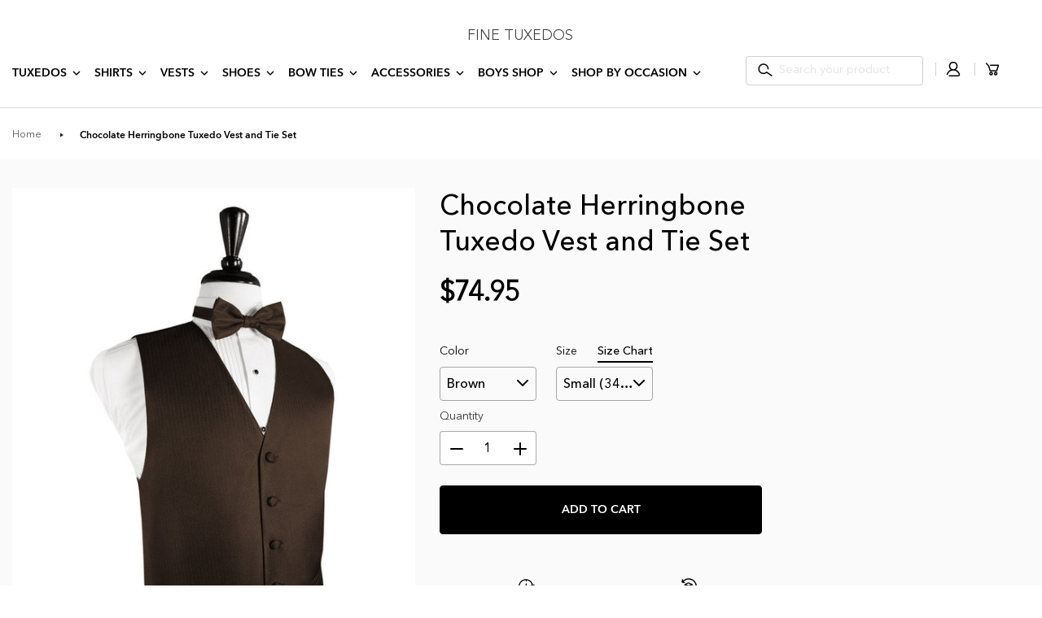

--- FILE ---
content_type: text/html; charset=utf-8
request_url: https://www.finetuxedos.com/products/chocolate-herringbone-tuxedo-vest
body_size: 60418
content:
<!doctype html>
<html class="no-js" lang="en">
<head>

<!-- Google Tag Manager -->
<script>(function(w,d,s,l,i){w[l]=w[l]||[];w[l].push({'gtm.start':
new Date().getTime(),event:'gtm.js'});var f=d.getElementsByTagName(s)[0],
j=d.createElement(s),dl=l!='dataLayer'?'&l='+l:'';j.async=true;j.src=
'https://www.googletagmanager.com/gtm.js?id='+i+dl;f.parentNode.insertBefore(j,f);
})(window,document,'script','dataLayer','GTM-KBHWNFFF');</script>
<!-- End Google Tag Manager -->
  
  <meta charset="utf-8">
  <!--@@@ remove the content="IE=edge,chrome=1"-->
  <meta http-equiv="X-UA-Compatible" content="IE=edge">
  <meta name="viewport" content="width=device-width,initial-scale=1">
  <meta name="theme-color" content="#3a3a3a">

  <link rel="preconnect" href="https://cdn.shopify.com" crossorigin>
  <link rel="preconnect" href="https://fonts.shopifycdn.com" crossorigin>
  <link rel="preconnect" href="https://monorail-edge.shopifysvc.com">
  <script src="//www.finetuxedos.com/cdn/shop/t/55/assets/jquery-min.js?v=133494139889153862371750949882"></script>
  
  <script src="//www.finetuxedos.com/cdn/shop/t/55/assets/slick-carousel.js?v=58134174594824474601750949882"></script>
    <!--@@@ remove the script from as-->
  <link rel="preload" href="//www.finetuxedos.com/cdn/shop/t/55/assets/theme.js?v=152539628678864924021750949882">  
  <link rel="preload" href="//www.finetuxedos.com/cdn/shop/t/55/assets/lazysizes.js?v=63098554868324070131750949882">
  <script src="//www.finetuxedos.com/cdn/shop/t/55/assets/custom_gwl.js?v=155267291033394418851750949882"></script><link rel="canonical" href="https://www.finetuxedos.com/products/chocolate-herringbone-tuxedo-vest"><link rel="shortcut icon" href="//www.finetuxedos.com/cdn/shop/files/favicon_32x32.png?v=1673849143" type="image/png"><title>Chocolate Herringbone Tuxedo Vest and Tie Set
&ndash; Fine Tuxedos</title><meta name="description" content="Chocolate Tuxedo Vest on Sale. This GORGEOUS formal vest is available with matching chocolate ties and pocket square. Sizes: XS-5XL Tall. Shop Now &amp; Save!!"><!-- /snippets/social-meta-tags.liquid -->


<meta property="og:site_name" content="Fine Tuxedos">
<meta property="og:url" content="https://www.finetuxedos.com/products/chocolate-herringbone-tuxedo-vest">
<meta property="og:title" content="Chocolate Herringbone Tuxedo Vest and Tie Set">
<meta property="og:type" content="product">
<meta property="og:description" content="Chocolate Tuxedo Vest on Sale. This GORGEOUS formal vest is available with matching chocolate ties and pocket square. Sizes: XS-5XL Tall. Shop Now &amp; Save!!"><meta property="og:image" content="http://www.finetuxedos.com/cdn/shop/products/herringbone-chocolate-vest.jpg?v=1674700549">
  <meta property="og:image:secure_url" content="https://www.finetuxedos.com/cdn/shop/products/herringbone-chocolate-vest.jpg?v=1674700549">
  <meta property="og:image:width" content="785">
  <meta property="og:image:height" content="1046">
  <meta property="og:price:amount" content="74.95">
  <meta property="og:price:currency" content="USD">



<meta name="twitter:card" content="summary_large_image">
<meta name="twitter:title" content="Chocolate Herringbone Tuxedo Vest and Tie Set">
<meta name="twitter:description" content="Chocolate Tuxedo Vest on Sale. This GORGEOUS formal vest is available with matching chocolate ties and pocket square. Sizes: XS-5XL Tall. Shop Now &amp; Save!!">

  
<style data-shopify>
:root {
    --color-text: #3a3a3a;
    --color-text-rgb: 58, 58, 58;
    --color-body-text: #333232;
    --color-sale-text: #EA0606;
    --color-small-button-text-border: #3a3a3a;
    --color-text-field: #ffffff;
    --color-text-field-text: #000000;
    --color-text-field-text-rgb: 0, 0, 0;

    --color-btn-primary: #3a3a3a;
    --color-btn-primary-darker: #212121;
    --color-btn-primary-text: #ffffff;

    --color-blankstate: rgba(51, 50, 50, 0.35);
    --color-blankstate-border: rgba(51, 50, 50, 0.2);
    --color-blankstate-background: rgba(51, 50, 50, 0.1);

    --color-text-focus:#606060;
    --color-overlay-text-focus:#e6e6e6;
    --color-btn-primary-focus:#606060;
    --color-btn-social-focus:#d2d2d2;
    --color-small-button-text-border-focus:#606060;
    --predictive-search-focus:#ededed;

    --color-body: #fafafa;
    --color-bg: #fafafa;
    --color-bg-rgb: 250, 250, 250;
    --color-bg-alt: rgba(51, 50, 50, 0.05);
    --color-bg-currency-selector: rgba(51, 50, 50, 0.2);

    --color-overlay-title-text: #ffffff;
    --color-image-overlay: #685858;
    --color-image-overlay-rgb: 104, 88, 88;--opacity-image-overlay: 0.4;--hover-overlay-opacity: 0.8;

    --color-border: #ebebeb;
    --color-border-form: #cccccc;
    --color-border-form-darker: #b3b3b3;

    --svg-select-icon: url(//www.finetuxedos.com/cdn/shop/t/55/assets/ico-select.svg?v=29003672709104678581750949882);
    --slick-img-url: url(//www.finetuxedos.com/cdn/shop/t/55/assets/ajax-loader.gif?v=41356863302472015721750949882);

    --font-weight-body--bold: 700;
    --font-weight-body--bolder: 700;

    --font-stack-header: Helvetica, Arial, sans-serif;
    --font-style-header: normal;
    --font-weight-header: 700;

    --font-stack-body: Helvetica, Arial, sans-serif;
    --font-style-body: normal;
    --font-weight-body: 400;

    --font-size-header: 26;

    --font-size-base: 15;

    --font-h1-desktop: 35;
    --font-h1-mobile: 32;
    --font-h2-desktop: 20;
    --font-h2-mobile: 18;
    --font-h3-mobile: 20;
    --font-h4-desktop: 17;
    --font-h4-mobile: 15;
    --font-h5-desktop: 15;
    --font-h5-mobile: 13;
    --font-h6-desktop: 14;
    --font-h6-mobile: 12;

    --font-mega-title-large-desktop: 65;

    --font-rich-text-large: 17;
    --font-rich-text-small: 13;

    
--color-video-bg: #ededed;

    
    --global-color-image-loader-primary: rgba(58, 58, 58, 0.06);
    --global-color-image-loader-secondary: rgba(58, 58, 58, 0.12);
  }
</style>


  <style>*,::after,::before{box-sizing:border-box}body{margin:0}body,html{background-color:var(--color-body)}body,button{font-size:calc(var(--font-size-base) * 1px);font-family:var(--font-stack-body);font-style:var(--font-style-body);font-weight:var(--font-weight-body);color:var(--color-text);line-height:1.5}body,button{-webkit-font-smoothing:antialiased;-webkit-text-size-adjust:100%}.border-bottom{border-bottom:1px solid var(--color-border)}.btn--link{background-color:transparent;border:0;margin:0;color:var(--color-text);text-align:left}.text-right{text-align:right}.icon{display:inline-block;width:20px;height:20px;vertical-align:middle;fill:currentColor}.icon__fallback-text,.visually-hidden{position:absolute!important;overflow:hidden;clip:rect(0 0 0 0);height:1px;width:1px;margin:-1px;padding:0;border:0}svg.icon:not(.icon--full-color) circle,svg.icon:not(.icon--full-color) ellipse,svg.icon:not(.icon--full-color) g,svg.icon:not(.icon--full-color) line,svg.icon:not(.icon--full-color) path,svg.icon:not(.icon--full-color) polygon,svg.icon:not(.icon--full-color) polyline,svg.icon:not(.icon--full-color) rect,symbol.icon:not(.icon--full-color) circle,symbol.icon:not(.icon--full-color) ellipse,symbol.icon:not(.icon--full-color) g,symbol.icon:not(.icon--full-color) line,symbol.icon:not(.icon--full-color) path,symbol.icon:not(.icon--full-color) polygon,symbol.icon:not(.icon--full-color) polyline,symbol.icon:not(.icon--full-color) rect{fill:inherit;stroke:inherit}li{list-style:none}.list--inline{padding:0;margin:0}.list--inline>li{display:inline-block;margin-bottom:0;vertical-align:middle}a{color:var(--color-text);text-decoration:none}.h1,.h2,h1,h2{margin:0 0 17.5px;font-family:var(--font-stack-header);font-style:var(--font-style-header);font-weight:var(--font-weight-header);line-height:1.2;overflow-wrap:break-word;word-wrap:break-word}.h1 a,.h2 a,h1 a,h2 a{color:inherit;text-decoration:none;font-weight:inherit}.h1,h1{font-size:calc(((var(--font-h1-desktop))/ (var(--font-size-base))) * 1em);text-transform:none;letter-spacing:0}@media only screen and (max-width:749px){.h1,h1{font-size:calc(((var(--font-h1-mobile))/ (var(--font-size-base))) * 1em)}}.h2,h2{font-size:calc(((var(--font-h2-desktop))/ (var(--font-size-base))) * 1em);text-transform:uppercase;letter-spacing:.1em}@media only screen and (max-width:749px){.h2,h2{font-size:calc(((var(--font-h2-mobile))/ (var(--font-size-base))) * 1em)}}p{color:var(--color-body-text);margin:0 0 19.44444px}@media only screen and (max-width:749px){p{font-size:calc(((var(--font-size-base) - 1)/ (var(--font-size-base))) * 1em)}}p:last-child{margin-bottom:0}@media only screen and (max-width:749px){.small--hide{display:none!important}}.grid{list-style:none;margin:0;padding:0;margin-left:-30px}.grid::after{content:'';display:table;clear:both}@media only screen and (max-width:749px){.grid{margin-left:-22px}}.grid::after{content:'';display:table;clear:both}.grid--no-gutters{margin-left:0}.grid--no-gutters .grid__item{padding-left:0}.grid--table{display:table;table-layout:fixed;width:100%}.grid--table>.grid__item{float:none;display:table-cell;vertical-align:middle}.grid__item{float:left;padding-left:30px;width:100%}@media only screen and (max-width:749px){.grid__item{padding-left:22px}}.grid__item[class*="--push"]{position:relative}@media only screen and (min-width:750px){.medium-up--one-quarter{width:25%}.medium-up--push-one-third{width:33.33%}.medium-up--one-half{width:50%}.medium-up--push-one-third{left:33.33%;position:relative}}.site-header{position:relative;background-color:var(--color-body)}@media only screen and (max-width:749px){.site-header{border-bottom:1px solid var(--color-border)}}@media only screen and (min-width:750px){.site-header{padding:0 55px}.site-header.logo--center{padding-top:30px}}.site-header__logo{margin:15px 0}.logo-align--center .site-header__logo{text-align:center;margin:0 auto}@media only screen and (max-width:749px){.logo-align--center .site-header__logo{text-align:left;margin:15px 0}}@media only screen and (max-width:749px){.site-header__logo{padding-left:22px;text-align:left}.site-header__logo img{margin:0}}.site-header__logo-link{display:inline-block;word-break:break-word}@media only screen and (min-width:750px){.logo-align--center .site-header__logo-link{margin:0 auto}}.site-header__logo-image{display:block}@media only screen and (min-width:750px){.site-header__logo-image{margin:0 auto}}.site-header__logo-image img{width:100%}.site-header__logo-image--centered img{margin:0 auto}.site-header__logo img{display:block}.site-header__icons{position:relative;white-space:nowrap}@media only screen and (max-width:749px){.site-header__icons{width:auto;padding-right:13px}.site-header__icons .btn--link,.site-header__icons .site-header__cart{font-size:calc(((var(--font-size-base))/ (var(--font-size-base))) * 1em)}}.site-header__icons-wrapper{position:relative;display:-webkit-flex;display:-ms-flexbox;display:flex;width:100%;-ms-flex-align:center;-webkit-align-items:center;-moz-align-items:center;-ms-align-items:center;-o-align-items:center;align-items:center;-webkit-justify-content:flex-end;-ms-justify-content:flex-end;justify-content:flex-end}.site-header__account,.site-header__cart,.site-header__search{position:relative}.site-header__search.site-header__icon{display:none}@media only screen and (min-width:1400px){.site-header__search.site-header__icon{display:block}}.site-header__search-toggle{display:block}@media only screen and (min-width:750px){.site-header__account,.site-header__cart{padding:10px 11px}}.site-header__cart-title,.site-header__search-title{position:absolute!important;overflow:hidden;clip:rect(0 0 0 0);height:1px;width:1px;margin:-1px;padding:0;border:0;display:block;vertical-align:middle}.site-header__cart-title{margin-right:3px}.site-header__cart-count{display:flex;align-items:center;justify-content:center;position:absolute;right:.4rem;top:.2rem;font-weight:700;background-color:var(--color-btn-primary);color:var(--color-btn-primary-text);border-radius:50%;min-width:1em;height:1em}.site-header__cart-count span{font-family:HelveticaNeue,"Helvetica Neue",Helvetica,Arial,sans-serif;font-size:calc(11em / 16);line-height:1}@media only screen and (max-width:749px){.site-header__cart-count{top:calc(7em / 16);right:0;border-radius:50%;min-width:calc(19em / 16);height:calc(19em / 16)}}@media only screen and (max-width:749px){.site-header__cart-count span{padding:.25em calc(6em / 16);font-size:12px}}.site-header__menu{display:none}@media only screen and (max-width:749px){.site-header__icon{display:inline-block;vertical-align:middle;padding:10px 11px;margin:0}}@media only screen and (min-width:750px){.site-header__icon .icon-search{margin-right:3px}}.announcement-bar{z-index:10;position:relative;text-align:center;border-bottom:1px solid transparent;padding:2px}.announcement-bar__link{display:block}.announcement-bar__message{display:block;padding:11px 22px;font-size:calc(((16)/ (var(--font-size-base))) * 1em);font-weight:var(--font-weight-header)}@media only screen and (min-width:750px){.announcement-bar__message{padding-left:55px;padding-right:55px}}.site-nav{position:relative;padding:0;text-align:center;margin:25px 0}.site-nav a{padding:3px 10px}.site-nav__link{display:block;white-space:nowrap}.site-nav--centered .site-nav__link{padding-top:0}.site-nav__link .icon-chevron-down{width:calc(8em / 16);height:calc(8em / 16);margin-left:.5rem}.site-nav__label{border-bottom:1px solid transparent}.site-nav__link--active .site-nav__label{border-bottom-color:var(--color-text)}.site-nav__link--button{border:none;background-color:transparent;padding:3px 10px}.site-header__mobile-nav{z-index:11;position:relative;background-color:var(--color-body)}@media only screen and (max-width:749px){.site-header__mobile-nav{display:-webkit-flex;display:-ms-flexbox;display:flex;width:100%;-ms-flex-align:center;-webkit-align-items:center;-moz-align-items:center;-ms-align-items:center;-o-align-items:center;align-items:center}}.mobile-nav--open .icon-close{display:none}.main-content{opacity:0}.main-content .shopify-section{display:none}.main-content .shopify-section:first-child{display:inherit}.critical-hidden{display:none}</style>

   <link rel="stylesheet" href="//www.finetuxedos.com/cdn/shop/t/55/assets/theme.css?v=70359135893078003191750949882" type="text/css">
  <link rel="stylesheet" href="//www.finetuxedos.com/cdn/shop/t/55/assets/custom_gwl.css?v=82545068029733568671751081520" type="text/css">
  
  <link href="//www.finetuxedos.com/cdn/shop/t/55/assets/swatch.css?v=123222978858731818471750949882" rel="stylesheet" type="text/css" media="all" />
  <script src="//www.finetuxedos.com/cdn/shop/t/55/assets/custom_common.js?v=135734334244763171891750949882"></script>
  <style>
    
    
    
    
    
    
  </style>

  <script>
    var theme = {
      breakpoints: {
        medium: 750,
        large: 990,
        widescreen: 1400
      },
      strings: {
        addToCart: "Add to cart",
        soldOut: "Sold out",
        unavailable: "Unavailable",
        regularPrice: "Regular price",
        salePrice: "Sale price",
        sale: "Sale",
        fromLowestPrice: "from [price]",
        vendor: "Vendor",
        showMore: "Show More",
        showLess: "Show Less",
        searchFor: "Search for",
        addressError: "Error looking up that address",
        addressNoResults: "No results for that address",
        addressQueryLimit: "You have exceeded the Google API usage limit. Consider upgrading to a \u003ca href=\"https:\/\/developers.google.com\/maps\/premium\/usage-limits\"\u003ePremium Plan\u003c\/a\u003e.",
        authError: "There was a problem authenticating your Google Maps account.",
        newWindow: "Opens in a new window.",
        external: "Opens external website.",
        newWindowExternal: "Opens external website in a new window.",
        removeLabel: "Remove [product]",
        update: "Update",
        quantity: "Quantity",
        discountedTotal: "Discounted total",
        regularTotal: "Regular total",
        priceColumn: "See Price column for discount details.",
        quantityMinimumMessage: "Quantity must be 1 or more",
        cartError: "There was an error while updating your cart. Please try again.",
        removedItemMessage: "Removed \u003cspan class=\"cart__removed-product-details\"\u003e([quantity]) [link]\u003c\/span\u003e from your cart.",
        unitPrice: "Unit price",
        unitPriceSeparator: "per",
        oneCartCount: "1 item",
        otherCartCount: "[count] items",
        quantityLabel: "Quantity: [count]",
        products: "Products",
        loading: "Loading",
        number_of_results: "[result_number] of [results_count]",
        number_of_results_found: "[results_count] results found",
        one_result_found: "1 result found"
      },
      moneyFormat: "${{amount}}",
      moneyFormatWithCurrency: "${{amount}} USD",
      settings: {
        predictiveSearchEnabled: false,
        predictiveSearchShowPrice: false,
        predictiveSearchShowVendor: false
      },
      stylesheet: "//www.finetuxedos.com/cdn/shop/t/55/assets/theme.css?v=70359135893078003191750949882"
    };document.documentElement.className = document.documentElement.className.replace('no-js', 'js');
  </script><script src="//www.finetuxedos.com/cdn/shop/t/55/assets/theme.js?v=152539628678864924021750949882" defer="defer"></script>
 
  <script src="//www.finetuxedos.com/cdn/shop/t/55/assets/lazysizes.js?v=63098554868324070131750949882" async="async"></script>
 
<!--@@@ remove the type="text/javascript"-->
  <script>
    if (window.MSInputMethodContext && document.documentMode) {
      var scripts = document.getElementsByTagName('script')[0];
      var polyfill = document.createElement("script");
      polyfill.defer = true;
      polyfill.src = "//www.finetuxedos.com/cdn/shop/t/55/assets/ie11CustomProperties.min.js?v=146208399201472936201750949882";

      scripts.parentNode.insertBefore(polyfill, scripts);
    }
  </script>

  <script>window.performance && window.performance.mark && window.performance.mark('shopify.content_for_header.start');</script><meta id="shopify-digital-wallet" name="shopify-digital-wallet" content="/13774587/digital_wallets/dialog">
<meta name="shopify-checkout-api-token" content="fcfd3ccbdeef1b4849d2ff24a24c3ab6">
<meta id="in-context-paypal-metadata" data-shop-id="13774587" data-venmo-supported="true" data-environment="production" data-locale="en_US" data-paypal-v4="true" data-currency="USD">
<link rel="alternate" type="application/json+oembed" href="https://www.finetuxedos.com/products/chocolate-herringbone-tuxedo-vest.oembed">
<script async="async" src="/checkouts/internal/preloads.js?locale=en-US"></script>
<link rel="preconnect" href="https://shop.app" crossorigin="anonymous">
<script async="async" src="https://shop.app/checkouts/internal/preloads.js?locale=en-US&shop_id=13774587" crossorigin="anonymous"></script>
<script id="shopify-features" type="application/json">{"accessToken":"fcfd3ccbdeef1b4849d2ff24a24c3ab6","betas":["rich-media-storefront-analytics"],"domain":"www.finetuxedos.com","predictiveSearch":true,"shopId":13774587,"locale":"en"}</script>
<script>var Shopify = Shopify || {};
Shopify.shop = "fine-tuxedos.myshopify.com";
Shopify.locale = "en";
Shopify.currency = {"active":"USD","rate":"1.0"};
Shopify.country = "US";
Shopify.theme = {"name":"IN PROGRESS | Finetuxedos [Sep RK 17-01-2023...","id":134111723633,"schema_name":"Debut","schema_version":"17.13.0","theme_store_id":null,"role":"main"};
Shopify.theme.handle = "null";
Shopify.theme.style = {"id":null,"handle":null};
Shopify.cdnHost = "www.finetuxedos.com/cdn";
Shopify.routes = Shopify.routes || {};
Shopify.routes.root = "/";</script>
<script type="module">!function(o){(o.Shopify=o.Shopify||{}).modules=!0}(window);</script>
<script>!function(o){function n(){var o=[];function n(){o.push(Array.prototype.slice.apply(arguments))}return n.q=o,n}var t=o.Shopify=o.Shopify||{};t.loadFeatures=n(),t.autoloadFeatures=n()}(window);</script>
<script>
  window.ShopifyPay = window.ShopifyPay || {};
  window.ShopifyPay.apiHost = "shop.app\/pay";
  window.ShopifyPay.redirectState = null;
</script>
<script id="shop-js-analytics" type="application/json">{"pageType":"product"}</script>
<script defer="defer" async type="module" src="//www.finetuxedos.com/cdn/shopifycloud/shop-js/modules/v2/client.init-shop-cart-sync_BApSsMSl.en.esm.js"></script>
<script defer="defer" async type="module" src="//www.finetuxedos.com/cdn/shopifycloud/shop-js/modules/v2/chunk.common_CBoos6YZ.esm.js"></script>
<script type="module">
  await import("//www.finetuxedos.com/cdn/shopifycloud/shop-js/modules/v2/client.init-shop-cart-sync_BApSsMSl.en.esm.js");
await import("//www.finetuxedos.com/cdn/shopifycloud/shop-js/modules/v2/chunk.common_CBoos6YZ.esm.js");

  window.Shopify.SignInWithShop?.initShopCartSync?.({"fedCMEnabled":true,"windoidEnabled":true});

</script>
<script>
  window.Shopify = window.Shopify || {};
  if (!window.Shopify.featureAssets) window.Shopify.featureAssets = {};
  window.Shopify.featureAssets['shop-js'] = {"shop-cart-sync":["modules/v2/client.shop-cart-sync_DJczDl9f.en.esm.js","modules/v2/chunk.common_CBoos6YZ.esm.js"],"init-fed-cm":["modules/v2/client.init-fed-cm_BzwGC0Wi.en.esm.js","modules/v2/chunk.common_CBoos6YZ.esm.js"],"init-windoid":["modules/v2/client.init-windoid_BS26ThXS.en.esm.js","modules/v2/chunk.common_CBoos6YZ.esm.js"],"init-shop-email-lookup-coordinator":["modules/v2/client.init-shop-email-lookup-coordinator_DFwWcvrS.en.esm.js","modules/v2/chunk.common_CBoos6YZ.esm.js"],"shop-cash-offers":["modules/v2/client.shop-cash-offers_DthCPNIO.en.esm.js","modules/v2/chunk.common_CBoos6YZ.esm.js","modules/v2/chunk.modal_Bu1hFZFC.esm.js"],"shop-button":["modules/v2/client.shop-button_D_JX508o.en.esm.js","modules/v2/chunk.common_CBoos6YZ.esm.js"],"shop-toast-manager":["modules/v2/client.shop-toast-manager_tEhgP2F9.en.esm.js","modules/v2/chunk.common_CBoos6YZ.esm.js"],"avatar":["modules/v2/client.avatar_BTnouDA3.en.esm.js"],"pay-button":["modules/v2/client.pay-button_BuNmcIr_.en.esm.js","modules/v2/chunk.common_CBoos6YZ.esm.js"],"init-shop-cart-sync":["modules/v2/client.init-shop-cart-sync_BApSsMSl.en.esm.js","modules/v2/chunk.common_CBoos6YZ.esm.js"],"shop-login-button":["modules/v2/client.shop-login-button_DwLgFT0K.en.esm.js","modules/v2/chunk.common_CBoos6YZ.esm.js","modules/v2/chunk.modal_Bu1hFZFC.esm.js"],"init-customer-accounts-sign-up":["modules/v2/client.init-customer-accounts-sign-up_TlVCiykN.en.esm.js","modules/v2/client.shop-login-button_DwLgFT0K.en.esm.js","modules/v2/chunk.common_CBoos6YZ.esm.js","modules/v2/chunk.modal_Bu1hFZFC.esm.js"],"init-shop-for-new-customer-accounts":["modules/v2/client.init-shop-for-new-customer-accounts_DrjXSI53.en.esm.js","modules/v2/client.shop-login-button_DwLgFT0K.en.esm.js","modules/v2/chunk.common_CBoos6YZ.esm.js","modules/v2/chunk.modal_Bu1hFZFC.esm.js"],"init-customer-accounts":["modules/v2/client.init-customer-accounts_C0Oh2ljF.en.esm.js","modules/v2/client.shop-login-button_DwLgFT0K.en.esm.js","modules/v2/chunk.common_CBoos6YZ.esm.js","modules/v2/chunk.modal_Bu1hFZFC.esm.js"],"shop-follow-button":["modules/v2/client.shop-follow-button_C5D3XtBb.en.esm.js","modules/v2/chunk.common_CBoos6YZ.esm.js","modules/v2/chunk.modal_Bu1hFZFC.esm.js"],"checkout-modal":["modules/v2/client.checkout-modal_8TC_1FUY.en.esm.js","modules/v2/chunk.common_CBoos6YZ.esm.js","modules/v2/chunk.modal_Bu1hFZFC.esm.js"],"lead-capture":["modules/v2/client.lead-capture_D-pmUjp9.en.esm.js","modules/v2/chunk.common_CBoos6YZ.esm.js","modules/v2/chunk.modal_Bu1hFZFC.esm.js"],"shop-login":["modules/v2/client.shop-login_BmtnoEUo.en.esm.js","modules/v2/chunk.common_CBoos6YZ.esm.js","modules/v2/chunk.modal_Bu1hFZFC.esm.js"],"payment-terms":["modules/v2/client.payment-terms_BHOWV7U_.en.esm.js","modules/v2/chunk.common_CBoos6YZ.esm.js","modules/v2/chunk.modal_Bu1hFZFC.esm.js"]};
</script>
<script>(function() {
  var isLoaded = false;
  function asyncLoad() {
    if (isLoaded) return;
    isLoaded = true;
    var urls = ["https:\/\/cdn.shopify.com\/s\/files\/1\/1377\/4587\/t\/44\/assets\/globo.filter.init.js?shop=fine-tuxedos.myshopify.com","https:\/\/assets.smartwishlist.webmarked.net\/static\/v6\/smartwishlist.js?shop=fine-tuxedos.myshopify.com","https:\/\/cdn.shopify.com\/s\/files\/1\/1377\/4587\/t\/11\/assets\/sca-qv-scripts-noconfig.js?v=1627980309\u0026shop=fine-tuxedos.myshopify.com","https:\/\/cdn.vstar.app\/static\/js\/thankyou.js?shop=fine-tuxedos.myshopify.com"];
    for (var i = 0; i < urls.length; i++) {
      var s = document.createElement('script');
      s.type = 'text/javascript';
      s.async = true;
      s.src = urls[i];
      var x = document.getElementsByTagName('script')[0];
      x.parentNode.insertBefore(s, x);
    }
  };
  if(window.attachEvent) {
    window.attachEvent('onload', asyncLoad);
  } else {
    window.addEventListener('load', asyncLoad, false);
  }
})();</script>
<script id="__st">var __st={"a":13774587,"offset":-18000,"reqid":"20c23121-97d5-4e7e-a93d-aa97eaf246ad-1768923572","pageurl":"www.finetuxedos.com\/products\/chocolate-herringbone-tuxedo-vest","u":"ecf16078d154","p":"product","rtyp":"product","rid":7402247169};</script>
<script>window.ShopifyPaypalV4VisibilityTracking = true;</script>
<script id="captcha-bootstrap">!function(){'use strict';const t='contact',e='account',n='new_comment',o=[[t,t],['blogs',n],['comments',n],[t,'customer']],c=[[e,'customer_login'],[e,'guest_login'],[e,'recover_customer_password'],[e,'create_customer']],r=t=>t.map((([t,e])=>`form[action*='/${t}']:not([data-nocaptcha='true']) input[name='form_type'][value='${e}']`)).join(','),a=t=>()=>t?[...document.querySelectorAll(t)].map((t=>t.form)):[];function s(){const t=[...o],e=r(t);return a(e)}const i='password',u='form_key',d=['recaptcha-v3-token','g-recaptcha-response','h-captcha-response',i],f=()=>{try{return window.sessionStorage}catch{return}},m='__shopify_v',_=t=>t.elements[u];function p(t,e,n=!1){try{const o=window.sessionStorage,c=JSON.parse(o.getItem(e)),{data:r}=function(t){const{data:e,action:n}=t;return t[m]||n?{data:e,action:n}:{data:t,action:n}}(c);for(const[e,n]of Object.entries(r))t.elements[e]&&(t.elements[e].value=n);n&&o.removeItem(e)}catch(o){console.error('form repopulation failed',{error:o})}}const l='form_type',E='cptcha';function T(t){t.dataset[E]=!0}const w=window,h=w.document,L='Shopify',v='ce_forms',y='captcha';let A=!1;((t,e)=>{const n=(g='f06e6c50-85a8-45c8-87d0-21a2b65856fe',I='https://cdn.shopify.com/shopifycloud/storefront-forms-hcaptcha/ce_storefront_forms_captcha_hcaptcha.v1.5.2.iife.js',D={infoText:'Protected by hCaptcha',privacyText:'Privacy',termsText:'Terms'},(t,e,n)=>{const o=w[L][v],c=o.bindForm;if(c)return c(t,g,e,D).then(n);var r;o.q.push([[t,g,e,D],n]),r=I,A||(h.body.append(Object.assign(h.createElement('script'),{id:'captcha-provider',async:!0,src:r})),A=!0)});var g,I,D;w[L]=w[L]||{},w[L][v]=w[L][v]||{},w[L][v].q=[],w[L][y]=w[L][y]||{},w[L][y].protect=function(t,e){n(t,void 0,e),T(t)},Object.freeze(w[L][y]),function(t,e,n,w,h,L){const[v,y,A,g]=function(t,e,n){const i=e?o:[],u=t?c:[],d=[...i,...u],f=r(d),m=r(i),_=r(d.filter((([t,e])=>n.includes(e))));return[a(f),a(m),a(_),s()]}(w,h,L),I=t=>{const e=t.target;return e instanceof HTMLFormElement?e:e&&e.form},D=t=>v().includes(t);t.addEventListener('submit',(t=>{const e=I(t);if(!e)return;const n=D(e)&&!e.dataset.hcaptchaBound&&!e.dataset.recaptchaBound,o=_(e),c=g().includes(e)&&(!o||!o.value);(n||c)&&t.preventDefault(),c&&!n&&(function(t){try{if(!f())return;!function(t){const e=f();if(!e)return;const n=_(t);if(!n)return;const o=n.value;o&&e.removeItem(o)}(t);const e=Array.from(Array(32),(()=>Math.random().toString(36)[2])).join('');!function(t,e){_(t)||t.append(Object.assign(document.createElement('input'),{type:'hidden',name:u})),t.elements[u].value=e}(t,e),function(t,e){const n=f();if(!n)return;const o=[...t.querySelectorAll(`input[type='${i}']`)].map((({name:t})=>t)),c=[...d,...o],r={};for(const[a,s]of new FormData(t).entries())c.includes(a)||(r[a]=s);n.setItem(e,JSON.stringify({[m]:1,action:t.action,data:r}))}(t,e)}catch(e){console.error('failed to persist form',e)}}(e),e.submit())}));const S=(t,e)=>{t&&!t.dataset[E]&&(n(t,e.some((e=>e===t))),T(t))};for(const o of['focusin','change'])t.addEventListener(o,(t=>{const e=I(t);D(e)&&S(e,y())}));const B=e.get('form_key'),M=e.get(l),P=B&&M;t.addEventListener('DOMContentLoaded',(()=>{const t=y();if(P)for(const e of t)e.elements[l].value===M&&p(e,B);[...new Set([...A(),...v().filter((t=>'true'===t.dataset.shopifyCaptcha))])].forEach((e=>S(e,t)))}))}(h,new URLSearchParams(w.location.search),n,t,e,['guest_login'])})(!0,!0)}();</script>
<script integrity="sha256-4kQ18oKyAcykRKYeNunJcIwy7WH5gtpwJnB7kiuLZ1E=" data-source-attribution="shopify.loadfeatures" defer="defer" src="//www.finetuxedos.com/cdn/shopifycloud/storefront/assets/storefront/load_feature-a0a9edcb.js" crossorigin="anonymous"></script>
<script crossorigin="anonymous" defer="defer" src="//www.finetuxedos.com/cdn/shopifycloud/storefront/assets/shopify_pay/storefront-65b4c6d7.js?v=20250812"></script>
<script data-source-attribution="shopify.dynamic_checkout.dynamic.init">var Shopify=Shopify||{};Shopify.PaymentButton=Shopify.PaymentButton||{isStorefrontPortableWallets:!0,init:function(){window.Shopify.PaymentButton.init=function(){};var t=document.createElement("script");t.src="https://www.finetuxedos.com/cdn/shopifycloud/portable-wallets/latest/portable-wallets.en.js",t.type="module",document.head.appendChild(t)}};
</script>
<script data-source-attribution="shopify.dynamic_checkout.buyer_consent">
  function portableWalletsHideBuyerConsent(e){var t=document.getElementById("shopify-buyer-consent"),n=document.getElementById("shopify-subscription-policy-button");t&&n&&(t.classList.add("hidden"),t.setAttribute("aria-hidden","true"),n.removeEventListener("click",e))}function portableWalletsShowBuyerConsent(e){var t=document.getElementById("shopify-buyer-consent"),n=document.getElementById("shopify-subscription-policy-button");t&&n&&(t.classList.remove("hidden"),t.removeAttribute("aria-hidden"),n.addEventListener("click",e))}window.Shopify?.PaymentButton&&(window.Shopify.PaymentButton.hideBuyerConsent=portableWalletsHideBuyerConsent,window.Shopify.PaymentButton.showBuyerConsent=portableWalletsShowBuyerConsent);
</script>
<script data-source-attribution="shopify.dynamic_checkout.cart.bootstrap">document.addEventListener("DOMContentLoaded",(function(){function t(){return document.querySelector("shopify-accelerated-checkout-cart, shopify-accelerated-checkout")}if(t())Shopify.PaymentButton.init();else{new MutationObserver((function(e,n){t()&&(Shopify.PaymentButton.init(),n.disconnect())})).observe(document.body,{childList:!0,subtree:!0})}}));
</script>
<link id="shopify-accelerated-checkout-styles" rel="stylesheet" media="screen" href="https://www.finetuxedos.com/cdn/shopifycloud/portable-wallets/latest/accelerated-checkout-backwards-compat.css" crossorigin="anonymous">
<style id="shopify-accelerated-checkout-cart">
        #shopify-buyer-consent {
  margin-top: 1em;
  display: inline-block;
  width: 100%;
}

#shopify-buyer-consent.hidden {
  display: none;
}

#shopify-subscription-policy-button {
  background: none;
  border: none;
  padding: 0;
  text-decoration: underline;
  font-size: inherit;
  cursor: pointer;
}

#shopify-subscription-policy-button::before {
  box-shadow: none;
}

      </style>

<script>window.performance && window.performance.mark && window.performance.mark('shopify.content_for_header.end');</script>
  

   <script src="https://cdn.younet.network/main.js"></script>

<meta name="google-site-verification" content="xnR9FWEhx_uWNJDsAdpY9W1r_uIbZWHRKhko4qRJhXM" />

<!-- BEGIN app block: shopify://apps/pandectes-gdpr/blocks/banner/58c0baa2-6cc1-480c-9ea6-38d6d559556a -->
  
    
      <!-- TCF is active, scripts are loaded above -->
      
        <script>
          if (!window.PandectesRulesSettings) {
            window.PandectesRulesSettings = {"store":{"id":13774587,"adminMode":false,"headless":false,"storefrontRootDomain":"","checkoutRootDomain":"","storefrontAccessToken":""},"banner":{"revokableTrigger":false,"cookiesBlockedByDefault":"7","hybridStrict":false,"isActive":true},"geolocation":{"auOnly":false,"brOnly":false,"caOnly":false,"chOnly":false,"euOnly":false,"jpOnly":false,"nzOnly":false,"quOnly":false,"thOnly":false,"zaOnly":false,"canadaOnly":false,"canadaLaw25":false,"canadaPipeda":false,"globalVisibility":true},"blocker":{"isActive":false,"googleConsentMode":{"isActive":true,"id":"GTM-KBHWNFFF","analyticsId":"G-X2K6XCSR5N, GT-NFXCRN6","onlyGtm":false,"adwordsId":"AW-1071261820","adStorageCategory":4,"analyticsStorageCategory":2,"functionalityStorageCategory":1,"personalizationStorageCategory":1,"securityStorageCategory":0,"customEvent":false,"redactData":false,"urlPassthrough":false,"dataLayerProperty":"dataLayer","waitForUpdate":500,"useNativeChannel":false,"debugMode":false},"facebookPixel":{"isActive":false,"id":"","ldu":false},"microsoft":{"isActive":false,"uetTags":""},"clarity":{"isActive":false,"id":""},"rakuten":{"isActive":false,"cmp":false,"ccpa":false},"gpcIsActive":true,"klaviyoIsActive":false,"defaultBlocked":7,"patterns":{"whiteList":[],"blackList":{"1":[],"2":[],"4":[],"8":[]},"iframesWhiteList":[],"iframesBlackList":{"1":[],"2":[],"4":[],"8":[]},"beaconsWhiteList":[],"beaconsBlackList":{"1":[],"2":[],"4":[],"8":[]}}}};
            const rulesScript = document.createElement('script');
            window.PandectesRulesSettings.auto = true;
            rulesScript.src = "https://cdn.shopify.com/extensions/019bdc07-7fb4-70c4-ad72-a3837152bf63/gdpr-238/assets/pandectes-rules.js";
            const firstChild = document.head.firstChild;
            document.head.insertBefore(rulesScript, firstChild);
          }
        </script>
      
      <script>
        
          window.PandectesSettings = {"store":{"id":13774587,"plan":"plus","theme":"IN PROGRESS | Finetuxedos [Sep RK 17-01-2023...","primaryLocale":"en","adminMode":false,"headless":false,"storefrontRootDomain":"","checkoutRootDomain":"","storefrontAccessToken":""},"tsPublished":1757457209,"declaration":{"declDays":"","declName":"","declPath":"","declType":"","isActive":false,"showType":true,"declHours":"","declYears":"","declDomain":"","declMonths":"","declMinutes":"","declPurpose":"","declSeconds":"","declSession":"","showPurpose":false,"declProvider":"","showProvider":true,"declIntroText":"","declRetention":"","declFirstParty":"","declThirdParty":"","showDateGenerated":true},"language":{"unpublished":[],"languageMode":"Single","fallbackLanguage":"en","languageDetection":"locale","languagesSupported":[]},"texts":{"managed":{"headerText":{"en":"We respect your privacy"},"consentText":{"en":"This website uses cookies to ensure you get the best experience."},"linkText":{"en":"Learn more"},"imprintText":{"en":"Imprint"},"googleLinkText":{"en":"Google's Privacy Terms"},"allowButtonText":{"en":"Accept"},"denyButtonText":{"en":"Decline"},"dismissButtonText":{"en":"Ok"},"leaveSiteButtonText":{"en":"Leave this site"},"preferencesButtonText":{"en":"Preferences"},"cookiePolicyText":{"en":"Cookie policy"},"preferencesPopupTitleText":{"en":"Manage consent preferences"},"preferencesPopupIntroText":{"en":"We use cookies to optimize website functionality, analyze the performance, and provide personalized experience to you. Some cookies are essential to make the website operate and function correctly. Those cookies cannot be disabled. In this window you can manage your preference of cookies."},"preferencesPopupSaveButtonText":{"en":"Save preferences"},"preferencesPopupCloseButtonText":{"en":"Close"},"preferencesPopupAcceptAllButtonText":{"en":"Accept all"},"preferencesPopupRejectAllButtonText":{"en":"Reject all"},"cookiesDetailsText":{"en":"Cookies details"},"preferencesPopupAlwaysAllowedText":{"en":"Always allowed"},"accessSectionParagraphText":{"en":"You have the right to request access to your data at any time."},"accessSectionTitleText":{"en":"Data portability"},"accessSectionAccountInfoActionText":{"en":"Personal data"},"accessSectionDownloadReportActionText":{"en":"Request export"},"accessSectionGDPRRequestsActionText":{"en":"Data subject requests"},"accessSectionOrdersRecordsActionText":{"en":"Orders"},"rectificationSectionParagraphText":{"en":"You have the right to request your data to be updated whenever you think it is appropriate."},"rectificationSectionTitleText":{"en":"Data Rectification"},"rectificationCommentPlaceholder":{"en":"Describe what you want to be updated"},"rectificationCommentValidationError":{"en":"Comment is required"},"rectificationSectionEditAccountActionText":{"en":"Request an update"},"erasureSectionTitleText":{"en":"Right to be forgotten"},"erasureSectionParagraphText":{"en":"You have the right to ask all your data to be erased. After that, you will no longer be able to access your account."},"erasureSectionRequestDeletionActionText":{"en":"Request personal data deletion"},"consentDate":{"en":"Consent date"},"consentId":{"en":"Consent ID"},"consentSectionChangeConsentActionText":{"en":"Change consent preference"},"consentSectionConsentedText":{"en":"You consented to the cookies policy of this website on"},"consentSectionNoConsentText":{"en":"You have not consented to the cookies policy of this website."},"consentSectionTitleText":{"en":"Your cookie consent"},"consentStatus":{"en":"Consent preference"},"confirmationFailureMessage":{"en":"Your request was not verified. Please try again and if problem persists, contact store owner for assistance"},"confirmationFailureTitle":{"en":"A problem occurred"},"confirmationSuccessMessage":{"en":"We will soon get back to you as to your request."},"confirmationSuccessTitle":{"en":"Your request is verified"},"guestsSupportEmailFailureMessage":{"en":"Your request was not submitted. Please try again and if problem persists, contact store owner for assistance."},"guestsSupportEmailFailureTitle":{"en":"A problem occurred"},"guestsSupportEmailPlaceholder":{"en":"E-mail address"},"guestsSupportEmailSuccessMessage":{"en":"If you are registered as a customer of this store, you will soon receive an email with instructions on how to proceed."},"guestsSupportEmailSuccessTitle":{"en":"Thank you for your request"},"guestsSupportEmailValidationError":{"en":"Email is not valid"},"guestsSupportInfoText":{"en":"Please login with your customer account to further proceed."},"submitButton":{"en":"Submit"},"submittingButton":{"en":"Submitting..."},"cancelButton":{"en":"Cancel"},"declIntroText":{"en":"We use cookies to optimize website functionality, analyze the performance, and provide personalized experience to you. Some cookies are essential to make the website operate and function correctly. Those cookies cannot be disabled. In this window you can manage your preference of cookies."},"declName":{"en":"Name"},"declPurpose":{"en":"Purpose"},"declType":{"en":"Type"},"declRetention":{"en":"Retention"},"declProvider":{"en":"Provider"},"declFirstParty":{"en":"First-party"},"declThirdParty":{"en":"Third-party"},"declSeconds":{"en":"seconds"},"declMinutes":{"en":"minutes"},"declHours":{"en":"hours"},"declDays":{"en":"days"},"declMonths":{"en":"months"},"declYears":{"en":"years"},"declSession":{"en":"Session"},"declDomain":{"en":"Domain"},"declPath":{"en":"Path"}},"categories":{"strictlyNecessaryCookiesTitleText":{"en":"Strictly necessary cookies"},"strictlyNecessaryCookiesDescriptionText":{"en":"These cookies are essential in order to enable you to move around the website and use its features, such as accessing secure areas of the website. The website cannot function properly without these cookies."},"functionalityCookiesTitleText":{"en":"Functional cookies"},"functionalityCookiesDescriptionText":{"en":"These cookies enable the site to provide enhanced functionality and personalisation. They may be set by us or by third party providers whose services we have added to our pages. If you do not allow these cookies then some or all of these services may not function properly."},"performanceCookiesTitleText":{"en":"Performance cookies"},"performanceCookiesDescriptionText":{"en":"These cookies enable us to monitor and improve the performance of our website. For example, they allow us to count visits, identify traffic sources and see which parts of the site are most popular."},"targetingCookiesTitleText":{"en":"Targeting cookies"},"targetingCookiesDescriptionText":{"en":"These cookies may be set through our site by our advertising partners. They may be used by those companies to build a profile of your interests and show you relevant adverts on other sites.    They do not store directly personal information, but are based on uniquely identifying your browser and internet device. If you do not allow these cookies, you will experience less targeted advertising."},"unclassifiedCookiesTitleText":{"en":"Unclassified cookies"},"unclassifiedCookiesDescriptionText":{"en":"Unclassified cookies are cookies that we are in the process of classifying, together with the providers of individual cookies."}},"auto":{}},"library":{"previewMode":false,"fadeInTimeout":0,"defaultBlocked":7,"showLink":true,"showImprintLink":false,"showGoogleLink":false,"enabled":true,"cookie":{"expiryDays":365,"secure":true,"domain":""},"dismissOnScroll":false,"dismissOnWindowClick":false,"dismissOnTimeout":false,"palette":{"popup":{"background":"#FFFFFF","backgroundForCalculations":{"a":1,"b":255,"g":255,"r":255},"text":"#000000"},"button":{"background":"transparent","backgroundForCalculations":{"a":1,"b":255,"g":255,"r":255},"text":"#000000","textForCalculation":{"a":1,"b":0,"g":0,"r":0},"border":"#000000"}},"content":{"href":"/policies/privacy-policy","imprintHref":"","close":"&#10005;","target":"","logo":"<img class=\"cc-banner-logo\" style=\"max-height: 40px;\" src=\"https://fine-tuxedos.myshopify.com/cdn/shop/files/pandectes-banner-logo.png\" alt=\"Cookie banner\" />"},"window":"<div role=\"dialog\" aria-label=\"{{header}}\" aria-describedby=\"cookieconsent:desc\" id=\"pandectes-banner\" class=\"cc-window-wrapper cc-top-wrapper\"><div class=\"pd-cookie-banner-window cc-window {{classes}}\"><!--googleoff: all-->{{children}}<!--googleon: all--></div></div>","compliance":{"opt-both":"<div class=\"cc-compliance cc-highlight\">{{deny}}{{allow}}</div>"},"type":"opt-both","layouts":{"basic":"{{logo}}{{messagelink}}{{compliance}}{{close}}"},"position":"top","theme":"wired","revokable":true,"animateRevokable":false,"revokableReset":false,"revokableLogoUrl":"https://fine-tuxedos.myshopify.com/cdn/shop/files/pandectes-reopen-logo.png","revokablePlacement":"bottom-left","revokableMarginHorizontal":15,"revokableMarginVertical":15,"static":false,"autoAttach":true,"hasTransition":true,"blacklistPage":[""],"elements":{"close":"<button aria-label=\"\" type=\"button\" class=\"cc-close\">{{close}}</button>","dismiss":"<button type=\"button\" class=\"cc-btn cc-btn-decision cc-dismiss\">{{dismiss}}</button>","allow":"<button type=\"button\" class=\"cc-btn cc-btn-decision cc-allow\">{{allow}}</button>","deny":"<button type=\"button\" class=\"cc-btn cc-btn-decision cc-deny\">{{deny}}</button>","preferences":"<button type=\"button\" class=\"cc-btn cc-settings\" onclick=\"Pandectes.fn.openPreferences()\">{{preferences}}</button>"}},"geolocation":{"auOnly":false,"brOnly":false,"caOnly":false,"chOnly":false,"euOnly":false,"jpOnly":false,"nzOnly":false,"quOnly":false,"thOnly":false,"zaOnly":false,"canadaOnly":false,"canadaLaw25":false,"canadaPipeda":false,"globalVisibility":true},"dsr":{"guestsSupport":false,"accessSectionDownloadReportAuto":false},"banner":{"resetTs":1757456454,"extraCss":"        .cc-banner-logo {max-width: 24em!important;}    @media(min-width: 768px) {.cc-window.cc-floating{max-width: 24em!important;width: 24em!important;}}    .cc-message, .pd-cookie-banner-window .cc-header, .cc-logo {text-align: left}    .cc-window-wrapper{z-index: 2147483647;}    .cc-window{z-index: 2147483647;font-family: inherit;}    .pd-cookie-banner-window .cc-header{font-family: inherit;}    .pd-cp-ui{font-family: inherit; background-color: #FFFFFF;color:#000000;}    button.pd-cp-btn, a.pd-cp-btn{}    input + .pd-cp-preferences-slider{background-color: rgba(0, 0, 0, 0.3)}    .pd-cp-scrolling-section::-webkit-scrollbar{background-color: rgba(0, 0, 0, 0.3)}    input:checked + .pd-cp-preferences-slider{background-color: rgba(0, 0, 0, 1)}    .pd-cp-scrolling-section::-webkit-scrollbar-thumb {background-color: rgba(0, 0, 0, 1)}    .pd-cp-ui-close{color:#000000;}    .pd-cp-preferences-slider:before{background-color: #FFFFFF}    .pd-cp-title:before {border-color: #000000!important}    .pd-cp-preferences-slider{background-color:#000000}    .pd-cp-toggle{color:#000000!important}    @media(max-width:699px) {.pd-cp-ui-close-top svg {fill: #000000}}    .pd-cp-toggle:hover,.pd-cp-toggle:visited,.pd-cp-toggle:active{color:#000000!important}    .pd-cookie-banner-window {box-shadow: 0 0 18px rgb(0 0 0 / 20%);}  ","customJavascript":{"useButtons":true},"showPoweredBy":false,"logoHeight":40,"revokableTrigger":false,"hybridStrict":false,"cookiesBlockedByDefault":"7","isActive":true,"implicitSavePreferences":false,"cookieIcon":false,"blockBots":false,"showCookiesDetails":true,"hasTransition":true,"blockingPage":false,"showOnlyLandingPage":false,"leaveSiteUrl":"https://pandectes.io","linkRespectStoreLang":false},"cookies":{"0":[{"name":"localization","type":"http","domain":"www.finetuxedos.com","path":"/","provider":"Shopify","firstParty":true,"retention":"1 year(s)","expires":1,"unit":"declYears","purpose":{"en":"Used to localize the cart to the correct country."}},{"name":"_tracking_consent","type":"http","domain":".finetuxedos.com","path":"/","provider":"Shopify","firstParty":false,"retention":"1 year(s)","expires":1,"unit":"declYears","purpose":{"en":"Used to store a user's preferences if a merchant has set up privacy rules in the visitor's region."}},{"name":"keep_alive","type":"http","domain":"www.finetuxedos.com","path":"/","provider":"Shopify","firstParty":true,"retention":"Session","expires":-56,"unit":"declYears","purpose":{"en":"Used when international domain redirection is enabled to determine if a request is the first one of a session."}},{"name":"_shopify_essential","type":"http","domain":"www.finetuxedos.com","path":"/","provider":"Shopify","firstParty":true,"retention":"1 year(s)","expires":1,"unit":"declYears","purpose":{"en":"Contains essential information for the correct functionality of a store such as session and checkout information and anti-tampering data."}},{"name":"_ab","type":"http","domain":"www.finetuxedos.com","path":"/","provider":"Shopify","firstParty":true,"retention":"1 year(s)","expires":1,"unit":"declYears","purpose":{"en":"Used to control when the admin bar is shown on the storefront."}},{"name":"master_device_id","type":"http","domain":".finetuxedos.com","path":"/","provider":"Shopify","firstParty":false,"retention":"1 year(s)","expires":1,"unit":"declYears","purpose":{"en":"Permanent device identifier."}},{"name":"_ab","type":"http","domain":".finetuxedos.com","path":"/","provider":"Shopify","firstParty":false,"retention":"1 year(s)","expires":1,"unit":"declYears","purpose":{"en":"Used to control when the admin bar is shown on the storefront."}},{"name":"master_device_id","type":"http","domain":"www.finetuxedos.com","path":"/","provider":"Shopify","firstParty":true,"retention":"1 year(s)","expires":1,"unit":"declYears","purpose":{"en":"Permanent device identifier."}},{"name":"storefront_digest","type":"http","domain":".finetuxedos.com","path":"/","provider":"Shopify","firstParty":false,"retention":"1 year(s)","expires":1,"unit":"declYears","purpose":{"en":"Stores a digest of the storefront password, allowing merchants to preview their storefront while it's password protected."}},{"name":"storefront_digest","type":"http","domain":"www.finetuxedos.com","path":"/","provider":"Shopify","firstParty":true,"retention":"1 year(s)","expires":1,"unit":"declYears","purpose":{"en":"Stores a digest of the storefront password, allowing merchants to preview their storefront while it's password protected."}},{"name":"_shopify_country","type":"http","domain":"www.finetuxedos.com","path":"/","provider":"Shopify","firstParty":true,"retention":"30 minute(s)","expires":30,"unit":"declMinutes","purpose":{"en":"Used for Plus shops where pricing currency/country is set from GeoIP by helping avoid GeoIP lookups after the first request."}},{"name":"_shopify_country","type":"http","domain":".finetuxedos.com","path":"/","provider":"Shopify","firstParty":false,"retention":"30 minute(s)","expires":30,"unit":"declMinutes","purpose":{"en":"Used for Plus shops where pricing currency/country is set from GeoIP by helping avoid GeoIP lookups after the first request."}},{"name":"cart_currency","type":"http","domain":"www.finetuxedos.com","path":"/","provider":"Shopify","firstParty":true,"retention":"2 week(s)","expires":2,"unit":"declWeeks","purpose":{"en":"Used after a checkout is completed to initialize a new empty cart with the same currency as the one just used."}},{"name":"cart_currency","type":"http","domain":".finetuxedos.com","path":"/","provider":"Shopify","firstParty":false,"retention":"2 week(s)","expires":2,"unit":"declWeeks","purpose":{"en":"Used after a checkout is completed to initialize a new empty cart with the same currency as the one just used."}},{"name":"cart","type":"http","domain":"www.finetuxedos.com","path":"/","provider":"Shopify","firstParty":true,"retention":"2 week(s)","expires":2,"unit":"declWeeks","purpose":{"en":"Contains information related to the user's cart."}},{"name":"cart","type":"http","domain":".finetuxedos.com","path":"/","provider":"Shopify","firstParty":false,"retention":"2 week(s)","expires":2,"unit":"declWeeks","purpose":{"en":"Contains information related to the user's cart."}},{"name":"shop_pay_accelerated","type":"http","domain":"www.finetuxedos.com","path":"/","provider":"Shopify","firstParty":true,"retention":"1 year(s)","expires":1,"unit":"declYears","purpose":{"en":"Indicates if a buyer is eligible for Shop Pay accelerated checkout."}},{"name":"shopify_pay_redirect","type":"http","domain":"www.finetuxedos.com","path":"/","provider":"Shopify","firstParty":true,"retention":"1 year(s)","expires":1,"unit":"declYears","purpose":{"en":"Used to accelerate the checkout process when the buyer has a Shop Pay account."}},{"name":"shop_pay_accelerated","type":"http","domain":".finetuxedos.com","path":"/","provider":"Shopify","firstParty":false,"retention":"1 year(s)","expires":1,"unit":"declYears","purpose":{"en":"Indicates if a buyer is eligible for Shop Pay accelerated checkout."}},{"name":"order","type":"http","domain":"www.finetuxedos.com","path":"/","provider":"Shopify","firstParty":true,"retention":"3 week(s)","expires":3,"unit":"declWeeks","purpose":{"en":"Used to allow access to the data of the order details page of the buyer."}},{"name":"order","type":"http","domain":".finetuxedos.com","path":"/","provider":"Shopify","firstParty":false,"retention":"3 week(s)","expires":3,"unit":"declWeeks","purpose":{"en":"Used to allow access to the data of the order details page of the buyer."}},{"name":"shopify_pay_redirect","type":"http","domain":".finetuxedos.com","path":"/","provider":"Shopify","firstParty":false,"retention":"1 year(s)","expires":1,"unit":"declYears","purpose":{"en":"Used to accelerate the checkout process when the buyer has a Shop Pay account."}},{"name":"shopify_pay","type":"http","domain":"www.finetuxedos.com","path":"/","provider":"Shopify","firstParty":true,"retention":"1 year(s)","expires":1,"unit":"declYears","purpose":{"en":"Used to log in a buyer into Shop Pay when they come back to checkout on the same store."}},{"name":"shopify_pay","type":"http","domain":".finetuxedos.com","path":"/","provider":"Shopify","firstParty":false,"retention":"1 year(s)","expires":1,"unit":"declYears","purpose":{"en":"Used to log in a buyer into Shop Pay when they come back to checkout on the same store."}},{"name":"login_with_shop_finalize","type":"http","domain":".finetuxedos.com","path":"/","provider":"Shopify","firstParty":false,"retention":"5 minute(s)","expires":5,"unit":"declMinutes","purpose":{"en":"Used to facilitate login with Shop."}},{"name":"discount_code","type":"http","domain":"www.finetuxedos.com","path":"/","provider":"Shopify","firstParty":true,"retention":"Session","expires":1,"unit":"declDays","purpose":{"en":"Stores a discount code (received from an online store visit with a URL parameter) in order to the next checkout."}},{"name":"discount_code","type":"http","domain":".finetuxedos.com","path":"/","provider":"Shopify","firstParty":false,"retention":"Session","expires":1,"unit":"declDays","purpose":{"en":"Stores a discount code (received from an online store visit with a URL parameter) in order to the next checkout."}},{"name":"_abv","type":"http","domain":"www.finetuxedos.com","path":"/","provider":"Shopify","firstParty":true,"retention":"1 year(s)","expires":1,"unit":"declYears","purpose":{"en":"Persist the collapsed state of the admin bar."}},{"name":"_abv","type":"http","domain":".finetuxedos.com","path":"/","provider":"Shopify","firstParty":false,"retention":"1 year(s)","expires":1,"unit":"declYears","purpose":{"en":"Persist the collapsed state of the admin bar."}},{"name":"_identity_session","type":"http","domain":".finetuxedos.com","path":"/","provider":"Shopify","firstParty":false,"retention":"2 year(s)","expires":2,"unit":"declYears","purpose":{"en":"Contains the identity session identifier of the user."}},{"name":"_identity_session","type":"http","domain":"www.finetuxedos.com","path":"/","provider":"Shopify","firstParty":true,"retention":"2 year(s)","expires":2,"unit":"declYears","purpose":{"en":"Contains the identity session identifier of the user."}},{"name":"_master_udr","type":"http","domain":"www.finetuxedos.com","path":"/","provider":"Shopify","firstParty":true,"retention":"Session","expires":1,"unit":"declSeconds","purpose":{"en":"Permanent device identifier."}},{"name":"login_with_shop_finalize","type":"http","domain":"www.finetuxedos.com","path":"/","provider":"Shopify","firstParty":true,"retention":"5 minute(s)","expires":5,"unit":"declMinutes","purpose":{"en":"Used to facilitate login with Shop."}},{"name":"user","type":"http","domain":"www.finetuxedos.com","path":"/","provider":"Shopify","firstParty":true,"retention":"1 year(s)","expires":1,"unit":"declYears","purpose":{"en":"Used in connection with Shop login."}},{"name":"user","type":"http","domain":".finetuxedos.com","path":"/","provider":"Shopify","firstParty":false,"retention":"1 year(s)","expires":1,"unit":"declYears","purpose":{"en":"Used in connection with Shop login."}},{"name":"user_cross_site","type":"http","domain":"www.finetuxedos.com","path":"/","provider":"Shopify","firstParty":true,"retention":"1 year(s)","expires":1,"unit":"declYears","purpose":{"en":"Used in connection with Shop login."}},{"name":"user_cross_site","type":"http","domain":".finetuxedos.com","path":"/","provider":"Shopify","firstParty":false,"retention":"1 year(s)","expires":1,"unit":"declYears","purpose":{"en":"Used in connection with Shop login."}},{"name":"_master_udr","type":"http","domain":".finetuxedos.com","path":"/","provider":"Shopify","firstParty":false,"retention":"Session","expires":1,"unit":"declSeconds","purpose":{"en":"Permanent device identifier."}},{"name":"_shopify_test","type":"http","domain":"com","path":"/","provider":"Shopify","firstParty":false,"retention":"Session","expires":1,"unit":"declSeconds","purpose":{"en":"A test cookie used by Shopify to verify the store's setup."}},{"name":"_shopify_test","type":"http","domain":"finetuxedos.com","path":"/","provider":"Shopify","firstParty":false,"retention":"Session","expires":1,"unit":"declSeconds","purpose":{"en":"A test cookie used by Shopify to verify the store's setup."}},{"name":"_shopify_test","type":"http","domain":"www.finetuxedos.com","path":"/","provider":"Shopify","firstParty":true,"retention":"Session","expires":1,"unit":"declSeconds","purpose":{"en":"A test cookie used by Shopify to verify the store's setup."}},{"name":"auth_state_*","type":"http","domain":".finetuxedos.com","path":"/","provider":"Shopify","firstParty":false,"retention":"25 minute(s)","expires":25,"unit":"declMinutes","purpose":{"en":""}},{"name":"auth_state_*","type":"http","domain":"www.finetuxedos.com","path":"/","provider":"Shopify","firstParty":true,"retention":"25 minute(s)","expires":25,"unit":"declMinutes","purpose":{"en":""}},{"name":"identity-state","type":"http","domain":"www.finetuxedos.com","path":"/","provider":"Shopify","firstParty":true,"retention":"1 day(s)","expires":1,"unit":"declDays","purpose":{"en":"Stores state before redirecting customers to identity authentication.\t"}},{"name":"identity-state","type":"http","domain":".finetuxedos.com","path":"/","provider":"Shopify","firstParty":false,"retention":"1 day(s)","expires":1,"unit":"declDays","purpose":{"en":"Stores state before redirecting customers to identity authentication.\t"}},{"name":"_merchant_essential","type":"http","domain":"www.finetuxedos.com","path":"/","provider":"Shopify","firstParty":true,"retention":"1 year(s)","expires":1,"unit":"declYears","purpose":{"en":"Contains essential information for the correct functionality of merchant surfaces such as the admin area."}},{"name":"_shopify_essential_\t","type":"http","domain":"www.finetuxedos.com","path":"/","provider":"Shopify","firstParty":true,"retention":"1 year(s)","expires":1,"unit":"declYears","purpose":{"en":"Contains an opaque token that is used to identify a device for all essential purposes."}},{"name":"_shopify_essential_\t","type":"http","domain":".finetuxedos.com","path":"/","provider":"Shopify","firstParty":false,"retention":"1 year(s)","expires":1,"unit":"declYears","purpose":{"en":"Contains an opaque token that is used to identify a device for all essential purposes."}},{"name":"_merchant_essential","type":"http","domain":".finetuxedos.com","path":"/","provider":"Shopify","firstParty":false,"retention":"1 year(s)","expires":1,"unit":"declYears","purpose":{"en":"Contains essential information for the correct functionality of merchant surfaces such as the admin area."}},{"name":"_shop_app_essential","type":"http","domain":".shop.app","path":"/","provider":"Shopify","firstParty":false,"retention":"1 year(s)","expires":1,"unit":"declYears","purpose":{"en":"Contains essential information for the correct functionality of Shop.app."}},{"name":"d_id","type":"http","domain":".paypal.com","path":"/","provider":"Unknown","firstParty":false,"retention":"1 year(s)","expires":1,"unit":"declYears","purpose":{"en":"Essential cookie for PayPal services."}},{"name":"cookie_prefs","type":"http","domain":".paypal.com","path":"/","provider":"Unknown","firstParty":false,"retention":"1 year(s)","expires":1,"unit":"declYears","purpose":{"en":"Stores user preferences related to cookies and privacy settings."}}],"1":[{"name":"VISITOR_INFO1_LIVE","type":"http","domain":".youtube.com","path":"/","provider":"Google","firstParty":false,"retention":"6 month(s)","expires":6,"unit":"declMonths","purpose":{"en":"A cookie that YouTube sets that measures your bandwidth to determine whether you get the new player interface or the old."}},{"name":"enforce_policy","type":"http","domain":".paypal.com","path":"/","provider":"Paypal","firstParty":false,"retention":"1 year(s)","expires":1,"unit":"declYears","purpose":{"en":"This cookie is provided by Paypal. The cookie is used in context with transactions on the website - The cookie is necessary for secure transactions."}},{"name":"LANG","type":"http","domain":".paypal.com","path":"/","provider":"Unknown","firstParty":false,"retention":"8 hour(s)","expires":8,"unit":"declHours","purpose":{"en":"It is used to store language preferences."}},{"name":"nsid","type":"http","domain":"www.paypal.com","path":"/","provider":"Paypal","firstParty":false,"retention":"Session","expires":-56,"unit":"declYears","purpose":{"en":"Provides fraud prevention"}},{"name":"ts_c","type":"http","domain":".paypal.com","path":"/","provider":"Paypal","firstParty":false,"retention":"1 year(s)","expires":1,"unit":"declYears","purpose":{"en":"Used in context with the PayPal payment-function on the website. The cookie is necessary for making a safe transaction through PayPal."}},{"name":"l7_az","type":"http","domain":".paypal.com","path":"/","provider":"Paypal","firstParty":false,"retention":"30 minute(s)","expires":30,"unit":"declMinutes","purpose":{"en":"This cookie is necessary for the PayPal login-function on the website."}},{"name":"tsrce","type":"http","domain":".paypal.com","path":"/","provider":"Paypal","firstParty":false,"retention":"3 day(s)","expires":3,"unit":"declDays","purpose":{"en":"PayPal cookie: when making a payment via PayPal these cookies are issued – PayPal session/security"}},{"name":"ts","type":"http","domain":".paypal.com","path":"/","provider":"Paypal","firstParty":false,"retention":"1 year(s)","expires":1,"unit":"declYears","purpose":{"en":"Used in context with the PayPal payment-function on the website. The cookie is necessary for making a safe transaction through PayPal."}},{"name":"x-pp-s","type":"http","domain":".paypal.com","path":"/","provider":"Paypal","firstParty":false,"retention":"Session","expires":-56,"unit":"declYears","purpose":{"en":"This cookie is generally provided by PayPal and supports payment services in the website."}},{"name":"shopify_override_user_locale","type":"http","domain":".finetuxedos.com","path":"/","provider":"Shopify","firstParty":false,"retention":"1 year(s)","expires":1,"unit":"declYears","purpose":{"en":"Used as a mechanism to set User locale in admin."}},{"name":"shopify_override_user_locale","type":"http","domain":"www.finetuxedos.com","path":"/","provider":"Shopify","firstParty":true,"retention":"1 year(s)","expires":1,"unit":"declYears","purpose":{"en":"Used as a mechanism to set User locale in admin."}}],"2":[{"name":"_shopify_s","type":"http","domain":".finetuxedos.com","path":"/","provider":"Shopify","firstParty":false,"retention":"30 minute(s)","expires":30,"unit":"declMinutes","purpose":{"en":"Used to identify a given browser session/shop combination. Duration is 30 minute rolling expiry of last use."}},{"name":"_shopify_y","type":"http","domain":".finetuxedos.com","path":"/","provider":"Shopify","firstParty":false,"retention":"1 year(s)","expires":1,"unit":"declYears","purpose":{"en":"Shopify analytics."}},{"name":"_orig_referrer","type":"http","domain":".finetuxedos.com","path":"/","provider":"Shopify","firstParty":false,"retention":"2 week(s)","expires":2,"unit":"declWeeks","purpose":{"en":"Allows merchant to identify where people are visiting them from."}},{"name":"_landing_page","type":"http","domain":".finetuxedos.com","path":"/","provider":"Shopify","firstParty":false,"retention":"2 week(s)","expires":2,"unit":"declWeeks","purpose":{"en":"Capture the landing page of visitor when they come from other sites."}},{"name":"_ga","type":"http","domain":".finetuxedos.com","path":"/","provider":"Google","firstParty":false,"retention":"1 year(s)","expires":1,"unit":"declYears","purpose":{"en":"Cookie is set by Google Analytics with unknown functionality"}},{"name":"_shopify_s","type":"http","domain":"com","path":"/","provider":"Shopify","firstParty":false,"retention":"Session","expires":1,"unit":"declSeconds","purpose":{"en":"Used to identify a given browser session/shop combination. Duration is 30 minute rolling expiry of last use."}},{"name":"shop_analytics","type":"http","domain":"www.finetuxedos.com","path":"/","provider":"Shopify","firstParty":true,"retention":"1 year(s)","expires":1,"unit":"declYears","purpose":{"en":"Contains the required buyer information for analytics in Shop."}},{"name":"shop_analytics","type":"http","domain":".finetuxedos.com","path":"/","provider":"Shopify","firstParty":false,"retention":"1 year(s)","expires":1,"unit":"declYears","purpose":{"en":"Contains the required buyer information for analytics in Shop."}},{"name":"_ga_*","type":"http","domain":".finetuxedos.com","path":"/","provider":"Google","firstParty":false,"retention":"1 year(s)","expires":1,"unit":"declYears","purpose":{"en":""}},{"name":"_gcl_*","type":"http","domain":".finetuxedos.com","path":"/","provider":"Google","firstParty":false,"retention":"3 month(s)","expires":3,"unit":"declMonths","purpose":{"en":""}},{"name":"_merchant_analytics","type":"http","domain":".finetuxedos.com","path":"/","provider":"Shopify","firstParty":false,"retention":"1 year(s)","expires":1,"unit":"declYears","purpose":{"en":"Contains analytics data for the merchant session."}},{"name":"_shopify_analytics","type":"http","domain":"www.finetuxedos.com","path":"/","provider":"Shopify","firstParty":true,"retention":"1 year(s)","expires":1,"unit":"declYears","purpose":{"en":"Contains analytics data for buyer surfaces such as the storefront or checkout."}},{"name":"_merchant_analytics","type":"http","domain":"www.finetuxedos.com","path":"/","provider":"Shopify","firstParty":true,"retention":"1 year(s)","expires":1,"unit":"declYears","purpose":{"en":"Contains analytics data for the merchant session."}},{"name":"_shopify_analytics","type":"http","domain":".finetuxedos.com","path":"/","provider":"Shopify","firstParty":false,"retention":"1 year(s)","expires":1,"unit":"declYears","purpose":{"en":"Contains analytics data for buyer surfaces such as the storefront or checkout."}},{"name":"data*","type":"http","domain":".paypal.com","path":"/","provider":"Unknown","firstParty":false,"retention":"1 month(s)","expires":1,"unit":"declMonths","purpose":{"en":""}}],"4":[{"name":"YSC","type":"http","domain":".youtube.com","path":"/","provider":"Google","firstParty":false,"retention":"Session","expires":-56,"unit":"declYears","purpose":{"en":"Registers a unique ID to keep statistics of what videos from YouTube the user has seen."}},{"name":"_shopify_marketing","type":"http","domain":"www.finetuxedos.com","path":"/","provider":"Shopify","firstParty":true,"retention":"1 year(s)","expires":1,"unit":"declYears","purpose":{"en":"Contains marketing data for buyer surfaces such as the storefront or checkout."}},{"name":"_shopify_marketing","type":"http","domain":".finetuxedos.com","path":"/","provider":"Shopify","firstParty":false,"retention":"1 year(s)","expires":1,"unit":"declYears","purpose":{"en":"Contains marketing data for buyer surfaces such as the storefront or checkout."}},{"name":"VISITOR_PRIVACY_METADATA","type":"http","domain":".youtube.com","path":"/","provider":"Google","firstParty":false,"retention":"6 month(s)","expires":6,"unit":"declMonths","purpose":{"en":"Stores visitor privacy metadata for YouTube."}},{"name":"__Secure-ROLLOUT_TOKEN","type":"http","domain":".youtube.com","path":"/","provider":"Google","firstParty":false,"retention":"6 month(s)","expires":6,"unit":"declMonths","purpose":{"en":"Registers a unique ID to track viewed YouTube videos."}},{"name":"c","type":"http","domain":".stats.paypal.com","path":"/","provider":"RTB House","firstParty":false,"retention":"1 year(s)","expires":1,"unit":"declYears","purpose":{"en":"Regulates synchronization of user identification and data exchange between advertising services."}}],"8":[{"name":"wishlist_id","type":"http","domain":"www.finetuxedos.com","path":"/","provider":"Unknown","firstParty":true,"retention":"1 year(s)","expires":1,"unit":"declYears","purpose":{"en":""}},{"name":"bookmarkeditems","type":"http","domain":"www.finetuxedos.com","path":"/","provider":"Unknown","firstParty":true,"retention":"1 year(s)","expires":1,"unit":"declYears","purpose":{"en":""}},{"name":"wishlist_customer_id","type":"http","domain":"www.finetuxedos.com","path":"/","provider":"Unknown","firstParty":true,"retention":"1 year(s)","expires":1,"unit":"declYears","purpose":{"en":""}},{"name":"skip_shop_pay","type":"http","domain":"www.finetuxedos.com","path":"/","provider":"Unknown","firstParty":true,"retention":"1 year(s)","expires":1,"unit":"declYears","purpose":{"en":""}},{"name":"TLTDID","type":"http","domain":".paypal.com","path":"/","provider":"Unknown","firstParty":false,"retention":"1 year(s)","expires":1,"unit":"declYears","purpose":{"en":""}},{"name":"ddall","type":"http","domain":"www.paypal.com","path":"/","provider":"Unknown","firstParty":false,"retention":"1 day(s)","expires":1,"unit":"declDays","purpose":{"en":""}},{"name":"TLTSID","type":"http","domain":".paypal.com","path":"/","provider":"Unknown","firstParty":false,"retention":"Session","expires":-56,"unit":"declYears","purpose":{"en":""}},{"name":"cookie_check","type":"http","domain":".paypal.com","path":"/","provider":"Unknown","firstParty":false,"retention":"1 year(s)","expires":1,"unit":"declYears","purpose":{"en":""}},{"name":"rssk","type":"http","domain":".paypal.com","path":"/","provider":"Unknown","firstParty":false,"retention":"15 minute(s)","expires":15,"unit":"declMinutes","purpose":{"en":""}},{"name":"sc_f","type":"http","domain":".paypal.com","path":"/","provider":"Unknown","firstParty":false,"retention":"1 year(s)","expires":1,"unit":"declYears","purpose":{"en":""}},{"name":"KHcl0EuY7AKSMgfvHl7J5E7hPtK","type":"http","domain":".paypal.com","path":"/","provider":"Unknown","firstParty":false,"retention":"1 year(s)","expires":1,"unit":"declYears","purpose":{"en":""}},{"name":"_iidt","type":"http","domain":".paypal.com","path":"/","provider":"Unknown","firstParty":false,"retention":"1 year(s)","expires":1,"unit":"declYears","purpose":{"en":""}},{"name":"ddi","type":"http","domain":".paypal.com","path":"/","provider":"Unknown","firstParty":false,"retention":"1 year(s)","expires":1,"unit":"declYears","purpose":{"en":""}}]},"blocker":{"isActive":false,"googleConsentMode":{"id":"GTM-KBHWNFFF","onlyGtm":false,"analyticsId":"G-X2K6XCSR5N, GT-NFXCRN6","adwordsId":"AW-1071261820","isActive":true,"adStorageCategory":4,"analyticsStorageCategory":2,"personalizationStorageCategory":1,"functionalityStorageCategory":1,"customEvent":false,"securityStorageCategory":0,"redactData":false,"urlPassthrough":false,"dataLayerProperty":"dataLayer","waitForUpdate":500,"useNativeChannel":false,"debugMode":false},"facebookPixel":{"id":"","isActive":false,"ldu":false},"microsoft":{"isActive":false,"uetTags":""},"rakuten":{"isActive":false,"cmp":false,"ccpa":false},"klaviyoIsActive":false,"gpcIsActive":true,"clarity":{"isActive":false,"id":""},"defaultBlocked":7,"patterns":{"whiteList":[],"blackList":{"1":[],"2":[],"4":[],"8":[]},"iframesWhiteList":[],"iframesBlackList":{"1":[],"2":[],"4":[],"8":[]},"beaconsWhiteList":[],"beaconsBlackList":{"1":[],"2":[],"4":[],"8":[]}}}};
        
        window.addEventListener('DOMContentLoaded', function(){
          const script = document.createElement('script');
          
            script.src = "https://cdn.shopify.com/extensions/019bdc07-7fb4-70c4-ad72-a3837152bf63/gdpr-238/assets/pandectes-core.js";
          
          script.defer = true;
          document.body.appendChild(script);
        })
      </script>
    
  


<!-- END app block --><!-- BEGIN app block: shopify://apps/smart-filter-search/blocks/app-embed/5cc1944c-3014-4a2a-af40-7d65abc0ef73 --><link href="https://cdn.shopify.com/extensions/019bda53-6957-7964-825d-c11097450731/smart-product-filters-611/assets/globo.filter.min.js" as="script" rel="preload">
<link rel="preconnect" href="https://filter-x3.globo.io" crossorigin>
<link rel="dns-prefetch" href="https://filter-x3.globo.io"><link rel="stylesheet" href="https://cdn.shopify.com/extensions/019bda53-6957-7964-825d-c11097450731/smart-product-filters-611/assets/globo.search.css" media="print" onload="this.media='all'">

<meta id="search_terms_value" content="" />
<!-- BEGIN app snippet: global.variables --><script>
  window.shopCurrency = "USD";
  window.shopCountry = "US";
  window.shopLanguageCode = "en";

  window.currentCurrency = "USD";
  window.currentCountry = "US";
  window.currentLanguageCode = "en";

  window.shopCustomer = false

  window.useCustomTreeTemplate = false;
  window.useCustomProductTemplate = false;

  window.GloboFilterRequestOrigin = "https://www.finetuxedos.com";
  window.GloboFilterShopifyDomain = "fine-tuxedos.myshopify.com";
  window.GloboFilterSFAT = "";
  window.GloboFilterSFApiVersion = "2025-04";
  window.GloboFilterProxyPath = "/apps/globofilters";
  window.GloboFilterRootUrl = "";
  window.GloboFilterTranslation = {"search":{"suggestions":"Suggestions","collections":"Collections","pages":"Pages","product":"Product","products":"Products","view_all":"Search for","view_all_products":"View all products","not_found":"Sorry, nothing found for","product_not_found":"No products were found","no_result_keywords_suggestions_title":"Popular searches","no_result_products_suggestions_title":"However, You may like","zero_character_keywords_suggestions_title":"Suggestions","zero_character_popular_searches_title":"Popular searches","zero_character_products_suggestions_title":"Trending products"},"form":{"title":"Search Products","submit":"Search"},"filter":{"filter_by":"Filter By","clear_all":"Clear All","view":"View","clear":"Clear","in_stock":"In Stock","out_of_stock":"Out of Stock","ready_to_ship":"Ready to ship","search":"Search options"},"sort":{"sort_by":"Sort By","manually":"Featured","availability_in_stock_first":"Availability","relevance":"Relevance","best_selling":"Best Selling","alphabetically_a_z":"Alphabetically, A-Z","alphabetically_z_a":"Alphabetically, Z-A","price_low_to_high":"Price, low to high","price_high_to_low":"Price, high to low","date_new_to_old":"Date, new to old","date_old_to_new":"Date, old to new","sale_off":"% Sale off"},"product":{"add_to_cart":"Add to cart","unavailable":"Unavailable","sold_out":"Sold out","sale":"Sale","load_more":"Load more","limit":"Show","search":"Search products","no_results":"Sorry, there are no products in this collection"}};
  window.isMultiCurrency =false;
  window.globoEmbedFilterAssetsUrl = 'https://cdn.shopify.com/extensions/019bda53-6957-7964-825d-c11097450731/smart-product-filters-611/assets/';
  window.assetsUrl = window.globoEmbedFilterAssetsUrl;
  window.GloboMoneyFormat = "${{amount}}";
</script><!-- END app snippet -->
<script type="text/javascript" hs-ignore data-ccm-injected>
document.getElementsByTagName('html')[0].classList.add('spf-filter-loading', 'spf-has-filter');
window.enabledEmbedFilter = true;
window.sortByRelevance = false;
window.moneyFormat = "${{amount}}";
window.GloboMoneyWithCurrencyFormat = "${{amount}} USD";
window.filesUrl = '//www.finetuxedos.com/cdn/shop/files/';
window.GloboThemesInfo ={"112019457":{"id":112019457,"name":"launchpad-star","theme_store_id":null},"168233357":{"id":168233357,"name":" Fine Tuxedos Theme 2017-02-16","theme_store_id":null},"171060749":{"id":171060749,"name":"Copy of Fine Tuxedos Theme 2016-09-13-Old2","theme_store_id":null},"120429379697":{"id":120429379697,"name":"Finetuxedos new","theme_store_id":796,"theme_name":"Debut","theme_version":"17.13.0"},"112020353":{"id":112020353,"name":"minimal","theme_store_id":null},"114729409":{"id":114729409,"name":"ShowTime","theme_store_id":687,"theme_name":"ShowTime"},"122407125105":{"id":122407125105,"name":"Finetuxedos new [Sep RK 02-01-2023]","theme_store_id":796,"theme_name":"Debut","theme_version":"17.13.0"},"122417873009":{"id":122417873009,"name":"Finetuxedos new [Sep RK 09-01-2023]","theme_store_id":796,"theme_name":"Debut","theme_version":"17.13.0"},"122420232305":{"id":122420232305,"name":"Finetuxedos new [Sep RK 10-01-2023]","theme_store_id":796,"theme_name":"Debut","theme_version":"17.13.0"},"122431897713":{"id":122431897713,"name":"Finetuxedos new [Sep RK 17-01-2023 QA]","theme_store_id":796,"theme_name":"Debut","theme_version":"17.13.0"},"122436452465":{"id":122436452465,"name":"Finetuxedos new [Sep RK 19-01-2023 QA]","theme_store_id":796,"theme_name":"Debut","theme_version":"17.13.0"},"122561167473":{"id":122561167473,"name":"Copy of Finetuxedos new [Sep RK 17-01-2023 QA]","theme_store_id":796,"theme_name":"Debut","theme_version":"17.13.0"},"122763772017":{"id":122763772017,"name":"Live Finetuxedos new [AS-4SEPT]","theme_store_id":796,"theme_name":"Debut","theme_version":"17.13.0"},"122771832945":{"id":122771832945,"name":"Finetuxedos new [Live-Dup-AS]","theme_store_id":796,"theme_name":"Debut","theme_version":"17.13.0"},"122776322161":{"id":122776322161,"name":"Copy of Finetuxedos new [Sep RK 17-01-2023 QA]","theme_store_id":796,"theme_name":"Debut","theme_version":"17.13.0"},"124903361":{"id":124903361,"name":"finetuxedos","theme_store_id":null},"125274305":{"id":125274305,"name":"Copy of finetuxedos","theme_store_id":null},"126494273":{"id":126494273,"name":"Fine Tuxedos Theme 2016-09-13","theme_store_id":null},"162404813":{"id":162404813,"name":"timber-2-2-2","theme_store_id":null}};



var GloboEmbedFilterConfig = {
api: {filterUrl: "https://filter-x3.globo.io/filter",searchUrl: "https://filter-x3.globo.io/search", url: "https://filter-x3.globo.io"},
shop: {
name: "Fine Tuxedos",
url: "https://www.finetuxedos.com",
domain: "fine-tuxedos.myshopify.com",
locale: "en",
cur_locale: "en",
predictive_search_url: "/search/suggest",
country_code: "US",
root_url: "",
cart_url: "/cart",
search_url: "/search",
cart_add_url: "/cart/add",
search_terms_value: "",
product_image: {width: 360, height: 504},
no_image_url: "https://cdn.shopify.com/s/images/themes/product-1.png",
swatches: {"color":{"amethyst":{"mode":3,"image":"https://d30v4a5hswbp49.cloudfront.net/storage/swatch/f_292/amethyst.png?v=1627970848"},"apple red":{"mode":3,"image":"https://d30v4a5hswbp49.cloudfront.net/storage/swatch/f_292/apple-red.png?v=1627970848"},"apricot":{"mode":3,"image":"https://d30v4a5hswbp49.cloudfront.net/storage/swatch/f_292/apricot.png?v=1627970848"},"aqua green":{"mode":3,"image":"https://d30v4a5hswbp49.cloudfront.net/storage/swatch/f_292/aqua-green.png?v=1627970848"},"asphalt":{"mode":3,"image":"https://d30v4a5hswbp49.cloudfront.net/storage/swatch/f_292/asphalt.png?v=1627970848"},"autumn brown":{"mode":3,"image":"https://d30v4a5hswbp49.cloudfront.net/storage/swatch/f_292/autumn-brown.png?v=1627970848"},"bamboo":{"mode":3,"image":"https://d30v4a5hswbp49.cloudfront.net/storage/swatch/f_292/bamboo.png?v=1627970848"},"banana":{"mode":3,"image":"https://d30v4a5hswbp49.cloudfront.net/storage/swatch/f_292/banana.png?v=1627970848"},"berry":{"mode":3,"image":"https://d30v4a5hswbp49.cloudfront.net/storage/swatch/f_292/berry.png?v=1627970848"},"black":{"mode":3,"image":"https://d30v4a5hswbp49.cloudfront.net/storage/swatch/f_292/black.png?v=1627970848"},"black pearl":{"mode":3,"image":"https://d30v4a5hswbp49.cloudfront.net/storage/swatch/f_292/black-pearl.png?v=1627970848"},"blue ice":{"mode":3,"image":"https://d30v4a5hswbp49.cloudfront.net/storage/swatch/f_292/blue-ice.png?v=1627970849"},"blush pink":{"mode":3,"image":"https://d30v4a5hswbp49.cloudfront.net/storage/swatch/f_292/blush-pink.png?v=1627970849"},"brown":{"mode":3,"image":"https://d30v4a5hswbp49.cloudfront.net/storage/swatch/f_292/brown.png?v=1627970849"},"bubblegum":{"mode":3,"image":"https://d30v4a5hswbp49.cloudfront.net/storage/swatch/f_292/bubblegum.png?v=1627970849"},"burgundy":{"mode":3,"image":"https://d30v4a5hswbp49.cloudfront.net/storage/swatch/f_292/burgundy.png?v=1627970849"},"butter":{"mode":3,"image":"https://d30v4a5hswbp49.cloudfront.net/storage/swatch/f_292/butter.png?v=1627970849"},"buttercup yellow":{"mode":3,"image":"https://d30v4a5hswbp49.cloudfront.net/storage/swatch/f_292/buttercup-yellow.png?v=1627972170"},"canary yellow":{"mode":3,"image":"https://d30v4a5hswbp49.cloudfront.net/storage/swatch/f_292/canary-yellow.png?v=1627970849"},"caribbean blue":{"mode":3,"image":"https://d30v4a5hswbp49.cloudfront.net/storage/swatch/f_292/caribbean-blue.png?v=1627970849"},"champagne":{"mode":3,"image":"https://d30v4a5hswbp49.cloudfront.net/storage/swatch/f_292/champagne.png?v=1627970938"},"charcoal":{"mode":3,"image":"https://d30v4a5hswbp49.cloudfront.net/storage/swatch/f_292/charcoal.png?v=1627970938"},"chocolate":{"mode":3,"image":"https://d30v4a5hswbp49.cloudfront.net/storage/swatch/f_292/chocolate.png?v=1627970960"},"chocolate brown":{"mode":3,"image":"https://d30v4a5hswbp49.cloudfront.net/storage/swatch/f_292/chocolate-brown.png?v=1627970960"},"cinnamon":{"mode":3,"image":"https://d30v4a5hswbp49.cloudfront.net/storage/swatch/f_292/cinnamon.png?v=1627971143"},"claret red":{"mode":3,"image":"https://d30v4a5hswbp49.cloudfront.net/storage/swatch/f_292/claret-red.png?v=1627971143"},"cloudy blue":{"mode":3,"image":"https://d30v4a5hswbp49.cloudfront.net/storage/swatch/f_292/cloudy-blue.png?v=1627971143"},"clover green":{"mode":3,"image":"https://d30v4a5hswbp49.cloudfront.net/storage/swatch/f_292/clover-green.png?v=1627971143"},"cognac brown":{"mode":3,"image":"https://d30v4a5hswbp49.cloudfront.net/storage/swatch/f_292/cognac-brown.png?v=1627971143"},"coral":{"mode":3,"image":"https://d30v4a5hswbp49.cloudfront.net/storage/swatch/f_292/coral.png?v=1627971143"},"coral reef":{"mode":3,"image":"https://d30v4a5hswbp49.cloudfront.net/storage/swatch/f_292/coral-reef.png?v=1627971143"},"cornflower blue":{"mode":3,"image":"https://d30v4a5hswbp49.cloudfront.net/storage/swatch/f_292/cornflower-blue.png?v=1627971143"},"desert blue":{"mode":3,"image":"https://d30v4a5hswbp49.cloudfront.net/storage/swatch/f_292/desert-blue.png?v=1627971143"},"emerald green":{"mode":3,"image":"https://d30v4a5hswbp49.cloudfront.net/storage/swatch/f_292/emerald-green.png?v=1627971143"},"espresso":{"mode":3,"image":"https://d30v4a5hswbp49.cloudfront.net/storage/swatch/f_292/espresso.png?v=1627971143"},"fern green":{"mode":3,"image":"https://d30v4a5hswbp49.cloudfront.net/storage/swatch/f_292/fern-green.png?v=1627971143"},"freesia purple":{"mode":3,"image":"https://d30v4a5hswbp49.cloudfront.net/storage/swatch/f_292/freesia-purple.png?v=1627971143"},"frosty pink":{"mode":3,"image":"https://d30v4a5hswbp49.cloudfront.net/storage/swatch/f_292/frosty-pink.png?v=1627971143"},"fuchsia":{"mode":3,"image":"https://d30v4a5hswbp49.cloudfront.net/storage/swatch/f_292/fuchsia.png?v=1627971143"},"gold":{"mode":3,"image":"https://d30v4a5hswbp49.cloudfront.net/storage/swatch/f_292/gold.png?v=1627971143"},"gray":{"mode":3,"image":"https://d30v4a5hswbp49.cloudfront.net/storage/swatch/f_292/gray.png?v=1627971143"},"green":{"mode":3,"image":"https://d30v4a5hswbp49.cloudfront.net/storage/swatch/f_292/green.png?v=1627971143"},"guava pink":{"mode":3,"image":"https://d30v4a5hswbp49.cloudfront.net/storage/swatch/f_292/guava-pink.png?v=1627971143"},"harvest maize":{"mode":3,"image":"https://d30v4a5hswbp49.cloudfront.net/storage/swatch/f_292/harvest-maize.png?v=1627971143"},"haze blue":{"mode":3,"image":"https://d30v4a5hswbp49.cloudfront.net/storage/swatch/f_292/haze-blue.png?v=1627971173"},"heather":{"mode":3,"image":"https://d30v4a5hswbp49.cloudfront.net/storage/swatch/f_292/heather.png?v=1627971173"},"heather purple":{"mode":3,"image":"https://d30v4a5hswbp49.cloudfront.net/storage/swatch/f_292/heather-purple.png?v=1627971173"},"holly green":{"mode":3,"image":"https://d30v4a5hswbp49.cloudfront.net/storage/swatch/f_292/holly-green.png?v=1627971173"},"honeymint gold":{"mode":3,"image":"https://d30v4a5hswbp49.cloudfront.net/storage/swatch/f_292/honeymint-gold.png?v=1627971173"},"hot pink":{"mode":3,"image":"https://d30v4a5hswbp49.cloudfront.net/storage/swatch/f_292/hot-pink.png?v=1627971232"},"hunter green":{"mode":3,"image":"https://d30v4a5hswbp49.cloudfront.net/storage/swatch/f_292/hunter-green.png?v=1627971232"},"ivory":{"mode":3,"image":"https://d30v4a5hswbp49.cloudfront.net/storage/swatch/f_292/ivory.png?v=1627972436"},"jade green":{"mode":3,"image":"https://d30v4a5hswbp49.cloudfront.net/storage/swatch/f_292/jade-green.png?v=1627971232"},"kelly green":{"mode":3,"image":"https://d30v4a5hswbp49.cloudfront.net/storage/swatch/f_292/kelly-green.png?v=1627971232"},"lapis purple":{"mode":3,"image":"https://d30v4a5hswbp49.cloudfront.net/storage/swatch/f_292/lapis-purple.png?v=1627971527"},"latte brown":{"mode":3,"image":"https://d30v4a5hswbp49.cloudfront.net/storage/swatch/f_292/latte-brown.png?v=1627971527"},"lavender":{"mode":3,"image":"https://d30v4a5hswbp49.cloudfront.net/storage/swatch/f_292/lavender.png?v=1627971527"},"lemon":{"mode":3,"image":"https://d30v4a5hswbp49.cloudfront.net/storage/swatch/f_292/lemon.png?v=1627971527"},"light blue":{"mode":3,"image":"https://d30v4a5hswbp49.cloudfront.net/storage/swatch/f_292/light-blue.png?v=1627971527"},"light champagne":{"mode":3,"image":"https://d30v4a5hswbp49.cloudfront.net/storage/swatch/f_292/light-champagne.png?v=1627971527"},"light grey":{"mode":3,"image":"https://d30v4a5hswbp49.cloudfront.net/storage/swatch/f_292/light-grey.png?v=1627971527"},"light pink":{"mode":3,"image":"https://d30v4a5hswbp49.cloudfront.net/storage/swatch/f_292/light-pink.png?v=1627971527"},"lilac":{"mode":3,"image":"https://d30v4a5hswbp49.cloudfront.net/storage/swatch/f_292/lilac.png?v=1627971527"},"lilac purple":{"mode":3,"image":"https://d30v4a5hswbp49.cloudfront.net/storage/swatch/f_292/lilac-purple.png?v=1627971527"},"lime green":{"mode":3,"image":"https://d30v4a5hswbp49.cloudfront.net/storage/swatch/f_292/lime-green.png?v=1627971527"},"mandarin orange":{"mode":3,"image":"https://d30v4a5hswbp49.cloudfront.net/storage/swatch/f_292/mandarin-orange.png?v=1627971527"},"marine blue":{"mode":3,"image":"https://d30v4a5hswbp49.cloudfront.net/storage/swatch/f_292/marine-blue.png?v=1627971527"},"merlot":{"mode":3,"image":"https://d30v4a5hswbp49.cloudfront.net/storage/swatch/f_292/merlot.png?v=1627971527"},"mermaid green":{"mode":3,"image":"https://d30v4a5hswbp49.cloudfront.net/storage/swatch/f_292/mermaid-green.png?v=1627971527"},"midnight blue":{"mode":3,"image":"https://d30v4a5hswbp49.cloudfront.net/storage/swatch/f_292/midnight-blue.png?v=1627971527"},"mint green":{"mode":3,"image":"https://d30v4a5hswbp49.cloudfront.net/storage/swatch/f_292/mint-green.png?v=1627971527"},"mocha":{"mode":3,"image":"https://d30v4a5hswbp49.cloudfront.net/storage/swatch/f_292/mocha.png?v=1627971527"},"moss green":{"mode":3,"image":"https://d30v4a5hswbp49.cloudfront.net/storage/swatch/f_292/moss-green.png?v=1627971527"},"mustard":{"mode":3,"image":"https://d30v4a5hswbp49.cloudfront.net/storage/swatch/f_292/mustard.png?v=1627971527"},"navy blue":{"mode":3,"image":"https://d30v4a5hswbp49.cloudfront.net/storage/swatch/f_292/navy-blue.png?v=1627971606"},"oasis blue":{"mode":3,"image":"https://d30v4a5hswbp49.cloudfront.net/storage/swatch/f_292/oasis-blue.png?v=1627971606"},"ocean blue":{"mode":3,"image":"https://d30v4a5hswbp49.cloudfront.net/storage/swatch/f_292/ocean-blue.png?v=1627971606"},"orange":{"mode":3,"image":"https://d30v4a5hswbp49.cloudfront.net/storage/swatch/f_292/orange.png?v=1627971606"},"pastel lavender":{"mode":3,"image":"https://d30v4a5hswbp49.cloudfront.net/storage/swatch/f_292/pastel-lavender.png?v=1627971606"},"peach":{"mode":3,"image":"https://d30v4a5hswbp49.cloudfront.net/storage/swatch/f_292/peach.png?v=1627971606"},"peacock blue":{"mode":3,"image":"https://d30v4a5hswbp49.cloudfront.net/storage/swatch/f_292/peacock-blue.png?v=1627971606"},"periwinkle":{"mode":3,"image":"https://d30v4a5hswbp49.cloudfront.net/storage/swatch/f_292/periwinkle.png?v=1627971606"},"persimmon orange":{"mode":3,"image":"https://d30v4a5hswbp49.cloudfront.net/storage/swatch/f_292/persimmon-orange.png?v=1627971606"},"pewter":{"mode":3,"image":"https://d30v4a5hswbp49.cloudfront.net/storage/swatch/f_292/pewter.png?v=1627971606"},"pink":{"mode":3,"image":"https://d30v4a5hswbp49.cloudfront.net/storage/swatch/f_292/pink.png?v=1627971606"},"pistachio green":{"mode":3,"image":"https://d30v4a5hswbp49.cloudfront.net/storage/swatch/f_292/pistachio-green.png?v=1627971743"},"platinum":{"mode":3,"image":"https://d30v4a5hswbp49.cloudfront.net/storage/swatch/f_292/platinum.png?v=1627971743"},"plum":{"mode":3,"image":"https://d30v4a5hswbp49.cloudfront.net/storage/swatch/f_292/plum.png?v=1627971743"},"pool blue":{"mode":3,"image":"https://d30v4a5hswbp49.cloudfront.net/storage/swatch/f_292/pool-blue.png?v=1627971743"},"porto lavender":{"mode":3,"image":"https://d30v4a5hswbp49.cloudfront.net/storage/swatch/f_292/porto-lavender.png?v=1627971743"},"powder blue":{"mode":3,"image":"https://d30v4a5hswbp49.cloudfront.net/storage/swatch/f_292/powder-blue.png?v=1627971743"},"pure white":{"mode":3,"image":"https://d30v4a5hswbp49.cloudfront.net/storage/swatch/f_292/pure-white.png?v=1627971743"},"purple":{"mode":3,"image":"https://d30v4a5hswbp49.cloudfront.net/storage/swatch/f_292/purple.png?v=1627971743"},"raisin":{"mode":3,"image":"https://d30v4a5hswbp49.cloudfront.net/storage/swatch/f_292/raisin.png?v=1627971743"},"raspberry":{"mode":3,"image":"https://d30v4a5hswbp49.cloudfront.net/storage/swatch/f_292/raspberry.png?v=1627971743"},"red":{"mode":3,"image":"https://d30v4a5hswbp49.cloudfront.net/storage/swatch/f_292/red.png?v=1627971743"},"rose":{"mode":3,"image":"https://d30v4a5hswbp49.cloudfront.net/storage/swatch/f_292/rose.png?v=1627971743"},"royal blue":{"mode":3,"image":"https://d30v4a5hswbp49.cloudfront.net/storage/swatch/f_292/royal-blue.png?v=1627971743"},"sage green":{"mode":3,"image":"https://d30v4a5hswbp49.cloudfront.net/storage/swatch/f_292/sage-green.png?v=1627971743"},"sand":{"mode":3,"image":"https://d30v4a5hswbp49.cloudfront.net/storage/swatch/f_292/sand.png?v=1627971923"},"sangria":{"mode":3,"image":"https://d30v4a5hswbp49.cloudfront.net/storage/swatch/f_292/sangria.png?v=1627971923"},"sapphire blue":{"mode":3,"image":"https://d30v4a5hswbp49.cloudfront.net/storage/swatch/f_292/sapphire-blue.png?v=1627971923"},"scarlet red":{"mode":3,"image":"https://d30v4a5hswbp49.cloudfront.net/storage/swatch/f_292/scarlet-red.png?v=1627971923"},"scarlett":{"mode":3,"image":"https://d30v4a5hswbp49.cloudfront.net/storage/swatch/f_292/scarlett.png?v=1627971923"},"silver":{"mode":3,"image":"https://d30v4a5hswbp49.cloudfront.net/storage/swatch/f_292/silver.png?v=1627971923"},"steel grey":{"mode":3,"image":"https://d30v4a5hswbp49.cloudfront.net/storage/swatch/f_292/steel-grey.png?v=1627971923"},"sunbeam":{"mode":3,"image":"https://d30v4a5hswbp49.cloudfront.net/storage/swatch/f_292/sunbeam.png?v=1627971923"},"tangerine":{"mode":3,"image":"https://d30v4a5hswbp49.cloudfront.net/storage/swatch/f_292/tangerine.png?v=1627971923"},"teal":{"mode":3,"image":"https://d30v4a5hswbp49.cloudfront.net/storage/swatch/f_292/teal.png?v=1627971923"},"truffle":{"mode":3,"image":"https://d30v4a5hswbp49.cloudfront.net/storage/swatch/f_292/truffle.png?v=1627971923"},"turquoise":{"mode":3,"image":"https://d30v4a5hswbp49.cloudfront.net/storage/swatch/f_292/turquoise.png?v=1627971924"},"victorian blue":{"mode":3,"image":"https://d30v4a5hswbp49.cloudfront.net/storage/swatch/f_292/victorian-blue.png?v=1627971924"},"watermelon":{"mode":3,"image":"https://d30v4a5hswbp49.cloudfront.net/storage/swatch/f_292/watermelon.png?v=1627971924"},"white":{"mode":3,"image":"https://d30v4a5hswbp49.cloudfront.net/storage/swatch/f_292/white.png?v=1627971924"},"willow":{"mode":3,"image":"https://d30v4a5hswbp49.cloudfront.net/storage/swatch/f_292/willow.png?v=1627971924"},"willow yellow":{"mode":3,"image":"https://d30v4a5hswbp49.cloudfront.net/storage/swatch/f_292/willow-yellow.png?v=1627971924"},"wine":{"mode":3,"image":"https://d30v4a5hswbp49.cloudfront.net/storage/swatch/f_292/wine.png?v=1627971924"},"wisteria":{"mode":3,"image":"https://d30v4a5hswbp49.cloudfront.net/storage/swatch/f_292/wisteria.png?v=1627971924"},"yellow":{"mode":3,"image":"https://d30v4a5hswbp49.cloudfront.net/storage/swatch/f_292/yellow.png?v=1627971924"}}},
swatchConfig: {"enable":false},
enableRecommendation: false,
hideOneValue: true,
newUrlStruct: false,
newUrlForSEO: false,themeTranslation:{"products":{"product":{"from_lowest_price_html":"from {{ lowest_price }}","on_sale":"Sale","sold_out":"Sold out"}}},redirects: [],
images: {},
settings: {"color_text":"#3a3a3a","color_body_text":"#333232","color_sale_text":"#EA0606","color_button":"#3a3a3a","color_button_text":"#ffffff","color_small_button_text_border":"#3a3a3a","color_text_field_text":"#000000","color_text_field_border":"#cccccc","color_text_field":"#ffffff","color_image_overlay_text":"#ffffff","color_image_overlay":"#685858","image_overlay_opacity":40,"color_borders":"#ebebeb","color_body_bg":"#fafafa","type_header_font":{"error":"json not allowed for this object"},"type_header_base_size":26,"type_base_font":{"error":"json not allowed for this object"},"type_base_size":15,"predictive_search_enabled":false,"predictive_search_show_vendor":false,"predictive_search_show_price":false,"share_facebook":false,"share_twitter":false,"share_pinterest":false,"social_twitter_link":"","social_facebook_link":"","social_pinterest_link":"","social_instagram_link":"","social_tumblr_link":"","social_snapchat_link":"","social_youtube_link":"","social_vimeo_link":"","favicon":"\/\/www.finetuxedos.com\/cdn\/shop\/files\/favicon.png?v=1673849143","enable_ajax":true,"checkout_logo_position":"left","checkout_logo_size":"medium","checkout_body_background_color":"#fff","checkout_input_background_color_mode":"white","checkout_sidebar_background_color":"#fafafa","checkout_heading_font":"-apple-system, BlinkMacSystemFont, 'Segoe UI', Roboto, Helvetica, Arial, sans-serif, 'Apple Color Emoji', 'Segoe UI Emoji', 'Segoe UI Symbol'","checkout_body_font":"-apple-system, BlinkMacSystemFont, 'Segoe UI', Roboto, Helvetica, Arial, sans-serif, 'Apple Color Emoji', 'Segoe UI Emoji', 'Segoe UI Symbol'","checkout_accent_color":"#1878b9","checkout_button_color":"#1878b9","checkout_error_color":"#e22120","customer_layout":"customer_area"},
gridSettings: {"layout":"app","useCustomTemplate":false,"useCustomTreeTemplate":false,"skin":5,"limits":[12,16,24,48],"productsPerPage":16,"sorts":["stock-descending","best-selling","title-ascending","title-descending","price-ascending","price-descending","created-descending","created-ascending","sale-descending"],"noImageUrl":"https:\/\/cdn.shopify.com\/s\/images\/themes\/product-1.png","imageWidth":"360","imageHeight":"504","imageRatio":140,"imageSize":"360_504","alignment":"center","hideOneValue":true,"elements":["saleLabel","addToCart","price","review","secondImage"],"saleLabelClass":" sale-amount","saleMode":1,"gridItemClass":"spf-col-xl-4 spf-col-lg-4 spf-col-md-6 spf-col-sm-6 spf-col-6","swatchClass":"","swatchConfig":{"enable":false},"variant_redirect":false,"showSelectedVariantInfo":false},
home_filter: false,
page: "product",
sorts: ["stock-descending","best-selling","title-ascending","title-descending","price-ascending","price-descending","created-descending","created-ascending","sale-descending"],
limits: [12,16,24,48],
cache: true,
layout: "app",
marketTaxInclusion: false,
priceTaxesIncluded: false,
customerTaxesIncluded: false,
useCustomTemplate: false,
hasQuickviewTemplate: false
},
analytic: {"enableViewProductAnalytic":true,"enableSearchAnalytic":true,"enableFilterAnalytic":true,"enableATCAnalytic":false},
taxes: [],
special_countries: null,
adjustments: false,
year_make_model: {
id: 0,
prefix: "gff_",
heading: "",
showSearchInput: false,
showClearAllBtn: false
},
filter: {
id:1407,
prefix: "gf_",
layout: 2,
useThemeFilterCss: false,
sublayout: 1,
showCount: true,
showRefine: true,
refineSettings: {"style":"square","positions":["sidebar_mobile","sidebar_desktop","toolbar_mobile"],"color":"#000000","iconColor":"#959595","bgColor":"#E8E8E8"},
isLoadMore: 1,
filter_on_search_page: true
},
search:{
enable: true,
zero_character_suggestion: false,
pages_suggestion: {enable:false,limit:5},
keywords_suggestion: {enable:true,limit:10},
articles_suggestion: {enable:false,limit:5},
layout: 2,
product_list_layout: "grid",
elements: ["vendor","price"]
},
collection: {
id:0,
handle:'',
sort: 'best-selling',
vendor: null,
tags: null,
type: null,
term: document.getElementById("search_terms_value") != null ? document.getElementById("search_terms_value").content : "",
limit: 16,
settings: null,
products_count: 0,
enableCollectionSearch: false,
displayTotalProducts: true,
excludeTags:null,
showSelectedVariantInfo: false
},
selector: {products: ""}
}
</script>
<script>
try {} catch (error) {}
</script>
<script src="https://cdn.shopify.com/extensions/019bda53-6957-7964-825d-c11097450731/smart-product-filters-611/assets/globo.filter.themes.min.js" defer></script><link rel="preconnect" href="https://fonts.googleapis.com">
<link rel="preconnect" href="https://fonts.gstatic.com" crossorigin>
<link href="https://fonts.googleapis.com/css?family=Poppins:500|Poppins:400&display=swap" rel="stylesheet"><style>.gf-block-title h3, 
.gf-block-title .h3,
.gf-form-input-inner label {
  font-size: 14px !important;
  color: #3a3a3a !important;
  text-transform: uppercase !important;
  font-weight: bold !important;
}
.gf-option-block .gf-btn-show-more{
  font-size: 14px !important;
  text-transform: none !important;
  font-weight: normal !important;
}
.gf-option-block ul li a, 
.gf-option-block ul li button, 
.gf-option-block ul li a span.gf-count,
.gf-option-block ul li button span.gf-count,
.gf-clear, 
.gf-clear-all, 
.selected-item.gf-option-label a,
.gf-form-input-inner select,
.gf-refine-toggle{
  font-size: 14px !important;
  color: #000000 !important;
  text-transform: none !important;
  font-weight: normal !important;
}

.gf-refine-toggle-mobile,
.gf-form-button-group button {
  font-size: 14px !important;
  text-transform: none !important;
  font-weight: normal !important;
  color: #3a3a3a !important;
  border: 1px solid #bfbfbf !important;
  background: #ffffff !important;
}
.gf-option-block-box-rectangle.gf-option-block ul li.gf-box-rectangle a,
.gf-option-block-box-rectangle.gf-option-block ul li.gf-box-rectangle button {
  border-color: #000000 !important;
}
.gf-option-block-box-rectangle.gf-option-block ul li.gf-box-rectangle a.checked,
.gf-option-block-box-rectangle.gf-option-block ul li.gf-box-rectangle button.checked{
  color: #fff !important;
  background-color: #000000 !important;
}
@media (min-width: 768px) {
  .gf-option-block-box-rectangle.gf-option-block ul li.gf-box-rectangle button:hover,
  .gf-option-block-box-rectangle.gf-option-block ul li.gf-box-rectangle a:hover {
    color: #fff !important;
    background-color: #000000 !important;	
  }
}
.gf-option-block.gf-option-block-select select {
  color: #000000 !important;
}

#gf-form.loaded, .gf-YMM-forms.loaded {
  background: #FFFFFF !important;
}
#gf-form h2, .gf-YMM-forms h2 {
  color: #3a3a3a !important;
}
#gf-form label, .gf-YMM-forms label{
  color: #3a3a3a !important;
}
.gf-form-input-wrapper select, 
.gf-form-input-wrapper input{
  border: 1px solid #DEDEDE !important;
  background-color: #FFFFFF !important;
  border-radius: 0px !important;
}
#gf-form .gf-form-button-group button, .gf-YMM-forms .gf-form-button-group button{
  color: #FFFFFF !important;
  background: #3a3a3a !important;
  border-radius: 0px !important;
}

.spf-product-card.spf-product-card__template-3 .spf-product__info.hover{
  background: #FFFFFF;
}
a.spf-product-card__image-wrapper{
  padding-top: 100%;
}
.h4.spf-product-card__title a{
  color: #333333;
  font-size: 15px;
  font-family: "Poppins", sans-serif;   font-weight: 500;  font-style: normal;
  text-transform: none;
}
.h4.spf-product-card__title a:hover{
  color: #000000;
}
.spf-product-card button.spf-product__form-btn-addtocart{
  font-size: 14px;
   font-family: inherit;   font-weight: normal;   font-style: normal;   text-transform: none;
}
.spf-product-card button.spf-product__form-btn-addtocart,
.spf-product-card.spf-product-card__template-4 a.open-quick-view,
.spf-product-card.spf-product-card__template-5 a.open-quick-view,
#gfqv-btn{
  color: #FFFFFF !important;
  border: 1px solid #333333 !important;
  background: #333333 !important;
}
.spf-product-card button.spf-product__form-btn-addtocart:hover,
.spf-product-card.spf-product-card__template-4 a.open-quick-view:hover,
.spf-product-card.spf-product-card__template-5 a.open-quick-view:hover{
  color: #FFFFFF !important;
  border: 1px solid #000000 !important;
  background: #000000 !important;
}
span.spf-product__label.spf-product__label-soldout{
  color: #ffffff;
  background: #989898;
}
span.spf-product__label.spf-product__label-sale{
  color: #F0F0F0;
  background: #d21625;
}
.spf-product-card__vendor a{
  color: #969595;
  font-size: 13px;
  font-family: "Poppins", sans-serif;   font-weight: 400;   font-style: normal; }
.spf-product-card__vendor a:hover{
  color: #969595;
}
.spf-product-card__price-wrapper{
  font-size: 14px;
}
.spf-image-ratio{
  padding-top:100% !important;
}
.spf-product-card__oldprice,
.spf-product-card__saleprice,
.spf-product-card__price,
.gfqv-product-card__oldprice,
.gfqv-product-card__saleprice,
.gfqv-product-card__price
{
  font-size: 14px;
  font-family: "Poppins", sans-serif;   font-weight: 500;   font-style: normal; }

span.spf-product-card__price, span.gfqv-product-card__price{
  color: #141414;
}
span.spf-product-card__oldprice, span.gfqv-product-card__oldprice{
  color: #969595;
}
span.spf-product-card__saleprice, span.gfqv-product-card__saleprice{
  color: #d21625;
}
/* Product Title */
.h4.spf-product-card__title{
    
}
.h4.spf-product-card__title a{

}

/* Product Vendor */
.spf-product-card__vendor{
    
}
.spf-product-card__vendor a{

}

/* Product Price */
.spf-product-card__price-wrapper{
    
}

/* Product Old Price */
span.spf-product-card__oldprice{
    
}

/* Product Sale Price */
span.spf-product-card__saleprice{
    
}

/* Product Regular Price */
span.spf-product-card__price{

}

/* Quickview button */
.open-quick-view{
    
}

/* Add to cart button */
button.spf-product__form-btn-addtocart{
    
}

/* Product image */
img.spf-product-card__image{
    
}

/* Sale label */
span.spf-product__label.spf-product__label.spf-product__label-sale{
    
}

/* Sold out label */
span.spf-product__label.spf-product__label.spf-product__label-soldout{
    
}</style><script>
    window.addEventListener('globoFilterCloseSearchCompleted', function () {
      if( theme && theme.SearchDrawer && typeof theme.SearchDrawer.close == "function" ){
        theme.SearchDrawer.close();
      }
    });
  </script>

<style></style><script></script><script>
  const productGrid = document.querySelector('[data-globo-filter-items]')
  if(productGrid){
    if( productGrid.id ){
      productGrid.setAttribute('old-id', productGrid.id)
    }
    productGrid.id = 'gf-products';
  }
</script>
<script>if(window.AVADA_SPEED_WHITELIST){const spfs_w = new RegExp("smart-product-filter-search", 'i'); if(Array.isArray(window.AVADA_SPEED_WHITELIST)){window.AVADA_SPEED_WHITELIST.push(spfs_w);}else{window.AVADA_SPEED_WHITELIST = [spfs_w];}} </script><!-- END app block --><script src="https://cdn.shopify.com/extensions/019bda53-6957-7964-825d-c11097450731/smart-product-filters-611/assets/globo.filter.min.js" type="text/javascript" defer="defer"></script>
<link href="https://monorail-edge.shopifysvc.com" rel="dns-prefetch">
<script>(function(){if ("sendBeacon" in navigator && "performance" in window) {try {var session_token_from_headers = performance.getEntriesByType('navigation')[0].serverTiming.find(x => x.name == '_s').description;} catch {var session_token_from_headers = undefined;}var session_cookie_matches = document.cookie.match(/_shopify_s=([^;]*)/);var session_token_from_cookie = session_cookie_matches && session_cookie_matches.length === 2 ? session_cookie_matches[1] : "";var session_token = session_token_from_headers || session_token_from_cookie || "";function handle_abandonment_event(e) {var entries = performance.getEntries().filter(function(entry) {return /monorail-edge.shopifysvc.com/.test(entry.name);});if (!window.abandonment_tracked && entries.length === 0) {window.abandonment_tracked = true;var currentMs = Date.now();var navigation_start = performance.timing.navigationStart;var payload = {shop_id: 13774587,url: window.location.href,navigation_start,duration: currentMs - navigation_start,session_token,page_type: "product"};window.navigator.sendBeacon("https://monorail-edge.shopifysvc.com/v1/produce", JSON.stringify({schema_id: "online_store_buyer_site_abandonment/1.1",payload: payload,metadata: {event_created_at_ms: currentMs,event_sent_at_ms: currentMs}}));}}window.addEventListener('pagehide', handle_abandonment_event);}}());</script>
<script id="web-pixels-manager-setup">(function e(e,d,r,n,o){if(void 0===o&&(o={}),!Boolean(null===(a=null===(i=window.Shopify)||void 0===i?void 0:i.analytics)||void 0===a?void 0:a.replayQueue)){var i,a;window.Shopify=window.Shopify||{};var t=window.Shopify;t.analytics=t.analytics||{};var s=t.analytics;s.replayQueue=[],s.publish=function(e,d,r){return s.replayQueue.push([e,d,r]),!0};try{self.performance.mark("wpm:start")}catch(e){}var l=function(){var e={modern:/Edge?\/(1{2}[4-9]|1[2-9]\d|[2-9]\d{2}|\d{4,})\.\d+(\.\d+|)|Firefox\/(1{2}[4-9]|1[2-9]\d|[2-9]\d{2}|\d{4,})\.\d+(\.\d+|)|Chrom(ium|e)\/(9{2}|\d{3,})\.\d+(\.\d+|)|(Maci|X1{2}).+ Version\/(15\.\d+|(1[6-9]|[2-9]\d|\d{3,})\.\d+)([,.]\d+|)( \(\w+\)|)( Mobile\/\w+|) Safari\/|Chrome.+OPR\/(9{2}|\d{3,})\.\d+\.\d+|(CPU[ +]OS|iPhone[ +]OS|CPU[ +]iPhone|CPU IPhone OS|CPU iPad OS)[ +]+(15[._]\d+|(1[6-9]|[2-9]\d|\d{3,})[._]\d+)([._]\d+|)|Android:?[ /-](13[3-9]|1[4-9]\d|[2-9]\d{2}|\d{4,})(\.\d+|)(\.\d+|)|Android.+Firefox\/(13[5-9]|1[4-9]\d|[2-9]\d{2}|\d{4,})\.\d+(\.\d+|)|Android.+Chrom(ium|e)\/(13[3-9]|1[4-9]\d|[2-9]\d{2}|\d{4,})\.\d+(\.\d+|)|SamsungBrowser\/([2-9]\d|\d{3,})\.\d+/,legacy:/Edge?\/(1[6-9]|[2-9]\d|\d{3,})\.\d+(\.\d+|)|Firefox\/(5[4-9]|[6-9]\d|\d{3,})\.\d+(\.\d+|)|Chrom(ium|e)\/(5[1-9]|[6-9]\d|\d{3,})\.\d+(\.\d+|)([\d.]+$|.*Safari\/(?![\d.]+ Edge\/[\d.]+$))|(Maci|X1{2}).+ Version\/(10\.\d+|(1[1-9]|[2-9]\d|\d{3,})\.\d+)([,.]\d+|)( \(\w+\)|)( Mobile\/\w+|) Safari\/|Chrome.+OPR\/(3[89]|[4-9]\d|\d{3,})\.\d+\.\d+|(CPU[ +]OS|iPhone[ +]OS|CPU[ +]iPhone|CPU IPhone OS|CPU iPad OS)[ +]+(10[._]\d+|(1[1-9]|[2-9]\d|\d{3,})[._]\d+)([._]\d+|)|Android:?[ /-](13[3-9]|1[4-9]\d|[2-9]\d{2}|\d{4,})(\.\d+|)(\.\d+|)|Mobile Safari.+OPR\/([89]\d|\d{3,})\.\d+\.\d+|Android.+Firefox\/(13[5-9]|1[4-9]\d|[2-9]\d{2}|\d{4,})\.\d+(\.\d+|)|Android.+Chrom(ium|e)\/(13[3-9]|1[4-9]\d|[2-9]\d{2}|\d{4,})\.\d+(\.\d+|)|Android.+(UC? ?Browser|UCWEB|U3)[ /]?(15\.([5-9]|\d{2,})|(1[6-9]|[2-9]\d|\d{3,})\.\d+)\.\d+|SamsungBrowser\/(5\.\d+|([6-9]|\d{2,})\.\d+)|Android.+MQ{2}Browser\/(14(\.(9|\d{2,})|)|(1[5-9]|[2-9]\d|\d{3,})(\.\d+|))(\.\d+|)|K[Aa][Ii]OS\/(3\.\d+|([4-9]|\d{2,})\.\d+)(\.\d+|)/},d=e.modern,r=e.legacy,n=navigator.userAgent;return n.match(d)?"modern":n.match(r)?"legacy":"unknown"}(),u="modern"===l?"modern":"legacy",c=(null!=n?n:{modern:"",legacy:""})[u],f=function(e){return[e.baseUrl,"/wpm","/b",e.hashVersion,"modern"===e.buildTarget?"m":"l",".js"].join("")}({baseUrl:d,hashVersion:r,buildTarget:u}),m=function(e){var d=e.version,r=e.bundleTarget,n=e.surface,o=e.pageUrl,i=e.monorailEndpoint;return{emit:function(e){var a=e.status,t=e.errorMsg,s=(new Date).getTime(),l=JSON.stringify({metadata:{event_sent_at_ms:s},events:[{schema_id:"web_pixels_manager_load/3.1",payload:{version:d,bundle_target:r,page_url:o,status:a,surface:n,error_msg:t},metadata:{event_created_at_ms:s}}]});if(!i)return console&&console.warn&&console.warn("[Web Pixels Manager] No Monorail endpoint provided, skipping logging."),!1;try{return self.navigator.sendBeacon.bind(self.navigator)(i,l)}catch(e){}var u=new XMLHttpRequest;try{return u.open("POST",i,!0),u.setRequestHeader("Content-Type","text/plain"),u.send(l),!0}catch(e){return console&&console.warn&&console.warn("[Web Pixels Manager] Got an unhandled error while logging to Monorail."),!1}}}}({version:r,bundleTarget:l,surface:e.surface,pageUrl:self.location.href,monorailEndpoint:e.monorailEndpoint});try{o.browserTarget=l,function(e){var d=e.src,r=e.async,n=void 0===r||r,o=e.onload,i=e.onerror,a=e.sri,t=e.scriptDataAttributes,s=void 0===t?{}:t,l=document.createElement("script"),u=document.querySelector("head"),c=document.querySelector("body");if(l.async=n,l.src=d,a&&(l.integrity=a,l.crossOrigin="anonymous"),s)for(var f in s)if(Object.prototype.hasOwnProperty.call(s,f))try{l.dataset[f]=s[f]}catch(e){}if(o&&l.addEventListener("load",o),i&&l.addEventListener("error",i),u)u.appendChild(l);else{if(!c)throw new Error("Did not find a head or body element to append the script");c.appendChild(l)}}({src:f,async:!0,onload:function(){if(!function(){var e,d;return Boolean(null===(d=null===(e=window.Shopify)||void 0===e?void 0:e.analytics)||void 0===d?void 0:d.initialized)}()){var d=window.webPixelsManager.init(e)||void 0;if(d){var r=window.Shopify.analytics;r.replayQueue.forEach((function(e){var r=e[0],n=e[1],o=e[2];d.publishCustomEvent(r,n,o)})),r.replayQueue=[],r.publish=d.publishCustomEvent,r.visitor=d.visitor,r.initialized=!0}}},onerror:function(){return m.emit({status:"failed",errorMsg:"".concat(f," has failed to load")})},sri:function(e){var d=/^sha384-[A-Za-z0-9+/=]+$/;return"string"==typeof e&&d.test(e)}(c)?c:"",scriptDataAttributes:o}),m.emit({status:"loading"})}catch(e){m.emit({status:"failed",errorMsg:(null==e?void 0:e.message)||"Unknown error"})}}})({shopId: 13774587,storefrontBaseUrl: "https://www.finetuxedos.com",extensionsBaseUrl: "https://extensions.shopifycdn.com/cdn/shopifycloud/web-pixels-manager",monorailEndpoint: "https://monorail-edge.shopifysvc.com/unstable/produce_batch",surface: "storefront-renderer",enabledBetaFlags: ["2dca8a86"],webPixelsConfigList: [{"id":"621445233","configuration":"{\"shopId\": \"13774587\", \"domain\": \"https:\/\/api.trustoo.io\/\"}","eventPayloadVersion":"v1","runtimeContext":"STRICT","scriptVersion":"ba09fa9fe3be54bc43d59b10cafc99bb","type":"APP","apiClientId":6212459,"privacyPurposes":["ANALYTICS","SALE_OF_DATA"],"dataSharingAdjustments":{"protectedCustomerApprovalScopes":["read_customer_address","read_customer_email","read_customer_name","read_customer_personal_data","read_customer_phone"]}},{"id":"356188273","configuration":"{\"config\":\"{\\\"google_tag_ids\\\":[\\\"G-X2K6XCSR5N\\\",\\\"AW-1071261820\\\"],\\\"target_country\\\":\\\"ZZ\\\",\\\"gtag_events\\\":[{\\\"type\\\":\\\"search\\\",\\\"action_label\\\":\\\"G-X2K6XCSR5N\\\"},{\\\"type\\\":\\\"begin_checkout\\\",\\\"action_label\\\":[\\\"G-X2K6XCSR5N\\\",\\\"AW-1071261820\\\/flsKCIe8p_kDEPzQ6P4D\\\"]},{\\\"type\\\":\\\"view_item\\\",\\\"action_label\\\":\\\"G-X2K6XCSR5N\\\"},{\\\"type\\\":\\\"purchase\\\",\\\"action_label\\\":[\\\"G-X2K6XCSR5N\\\",\\\"AW-1071261820\\\/OEsGCO3eu40YEPzQ6P4D\\\"]},{\\\"type\\\":\\\"page_view\\\",\\\"action_label\\\":\\\"G-X2K6XCSR5N\\\"},{\\\"type\\\":\\\"add_payment_info\\\",\\\"action_label\\\":\\\"G-X2K6XCSR5N\\\"},{\\\"type\\\":\\\"add_to_cart\\\",\\\"action_label\\\":[\\\"G-X2K6XCSR5N\\\",\\\"AW-1071261820\\\/vqzdCIG8p_kDEPzQ6P4D\\\"]}],\\\"enable_monitoring_mode\\\":false}\"}","eventPayloadVersion":"v1","runtimeContext":"OPEN","scriptVersion":"b2a88bafab3e21179ed38636efcd8a93","type":"APP","apiClientId":1780363,"privacyPurposes":[],"dataSharingAdjustments":{"protectedCustomerApprovalScopes":["read_customer_address","read_customer_email","read_customer_name","read_customer_personal_data","read_customer_phone"]}},{"id":"107249777","eventPayloadVersion":"1","runtimeContext":"LAX","scriptVersion":"1","type":"CUSTOM","privacyPurposes":["ANALYTICS","MARKETING","SALE_OF_DATA"],"name":"Google Ads Conversion Tracking"},{"id":"shopify-app-pixel","configuration":"{}","eventPayloadVersion":"v1","runtimeContext":"STRICT","scriptVersion":"0450","apiClientId":"shopify-pixel","type":"APP","privacyPurposes":["ANALYTICS","MARKETING"]},{"id":"shopify-custom-pixel","eventPayloadVersion":"v1","runtimeContext":"LAX","scriptVersion":"0450","apiClientId":"shopify-pixel","type":"CUSTOM","privacyPurposes":["ANALYTICS","MARKETING"]}],isMerchantRequest: false,initData: {"shop":{"name":"Fine Tuxedos","paymentSettings":{"currencyCode":"USD"},"myshopifyDomain":"fine-tuxedos.myshopify.com","countryCode":"US","storefrontUrl":"https:\/\/www.finetuxedos.com"},"customer":null,"cart":null,"checkout":null,"productVariants":[{"price":{"amount":74.95,"currencyCode":"USD"},"product":{"title":"Chocolate Herringbone Tuxedo Vest and Tie Set","vendor":"Cardi International","id":"7402247169","untranslatedTitle":"Chocolate Herringbone Tuxedo Vest and Tie Set","url":"\/products\/chocolate-herringbone-tuxedo-vest","type":"Tuxedo Vests"},"id":"35438907597","image":{"src":"\/\/www.finetuxedos.com\/cdn\/shop\/products\/herringbone-chocolate-vest.jpg?v=1674700549"},"sku":"CD-HEV-CHO-S","title":"Brown \/ Small (34-38)","untranslatedTitle":"Brown \/ Small (34-38)"},{"price":{"amount":74.95,"currencyCode":"USD"},"product":{"title":"Chocolate Herringbone Tuxedo Vest and Tie Set","vendor":"Cardi International","id":"7402247169","untranslatedTitle":"Chocolate Herringbone Tuxedo Vest and Tie Set","url":"\/products\/chocolate-herringbone-tuxedo-vest","type":"Tuxedo Vests"},"id":"35438907725","image":{"src":"\/\/www.finetuxedos.com\/cdn\/shop\/products\/herringbone-chocolate-vest.jpg?v=1674700549"},"sku":"CD-HEV-CHO-M","title":"Brown \/ Medium (39-42)","untranslatedTitle":"Brown \/ Medium (39-42)"},{"price":{"amount":74.95,"currencyCode":"USD"},"product":{"title":"Chocolate Herringbone Tuxedo Vest and Tie Set","vendor":"Cardi International","id":"7402247169","untranslatedTitle":"Chocolate Herringbone Tuxedo Vest and Tie Set","url":"\/products\/chocolate-herringbone-tuxedo-vest","type":"Tuxedo Vests"},"id":"35438907853","image":{"src":"\/\/www.finetuxedos.com\/cdn\/shop\/products\/herringbone-chocolate-vest.jpg?v=1674700549"},"sku":"CD-HEV-CHO-ML","title":"Brown \/ Medium Long (39-42)","untranslatedTitle":"Brown \/ Medium Long (39-42)"},{"price":{"amount":74.95,"currencyCode":"USD"},"product":{"title":"Chocolate Herringbone Tuxedo Vest and Tie Set","vendor":"Cardi International","id":"7402247169","untranslatedTitle":"Chocolate Herringbone Tuxedo Vest and Tie Set","url":"\/products\/chocolate-herringbone-tuxedo-vest","type":"Tuxedo Vests"},"id":"35438908045","image":{"src":"\/\/www.finetuxedos.com\/cdn\/shop\/products\/herringbone-chocolate-vest.jpg?v=1674700549"},"sku":"CD-HEV-CHO-L","title":"Brown \/ Large (43-46)","untranslatedTitle":"Brown \/ Large (43-46)"},{"price":{"amount":74.95,"currencyCode":"USD"},"product":{"title":"Chocolate Herringbone Tuxedo Vest and Tie Set","vendor":"Cardi International","id":"7402247169","untranslatedTitle":"Chocolate Herringbone Tuxedo Vest and Tie Set","url":"\/products\/chocolate-herringbone-tuxedo-vest","type":"Tuxedo Vests"},"id":"35438908173","image":{"src":"\/\/www.finetuxedos.com\/cdn\/shop\/products\/herringbone-chocolate-vest.jpg?v=1674700549"},"sku":"CD-HEV-CHO-LL","title":"Brown \/ Large Long (43-46)","untranslatedTitle":"Brown \/ Large Long (43-46)"},{"price":{"amount":74.95,"currencyCode":"USD"},"product":{"title":"Chocolate Herringbone Tuxedo Vest and Tie Set","vendor":"Cardi International","id":"7402247169","untranslatedTitle":"Chocolate Herringbone Tuxedo Vest and Tie Set","url":"\/products\/chocolate-herringbone-tuxedo-vest","type":"Tuxedo Vests"},"id":"35438908301","image":{"src":"\/\/www.finetuxedos.com\/cdn\/shop\/products\/herringbone-chocolate-vest.jpg?v=1674700549"},"sku":"CD-HEV-CHO-XL","title":"Brown \/ XL (48-50)","untranslatedTitle":"Brown \/ XL (48-50)"},{"price":{"amount":74.95,"currencyCode":"USD"},"product":{"title":"Chocolate Herringbone Tuxedo Vest and Tie Set","vendor":"Cardi International","id":"7402247169","untranslatedTitle":"Chocolate Herringbone Tuxedo Vest and Tie Set","url":"\/products\/chocolate-herringbone-tuxedo-vest","type":"Tuxedo Vests"},"id":"35438908429","image":{"src":"\/\/www.finetuxedos.com\/cdn\/shop\/products\/herringbone-chocolate-vest.jpg?v=1674700549"},"sku":"CD-HEV-CHO-XLL","title":"Brown \/ XL Long (48-50)","untranslatedTitle":"Brown \/ XL Long (48-50)"},{"price":{"amount":74.95,"currencyCode":"USD"},"product":{"title":"Chocolate Herringbone Tuxedo Vest and Tie Set","vendor":"Cardi International","id":"7402247169","untranslatedTitle":"Chocolate Herringbone Tuxedo Vest and Tie Set","url":"\/products\/chocolate-herringbone-tuxedo-vest","type":"Tuxedo Vests"},"id":"35438908557","image":{"src":"\/\/www.finetuxedos.com\/cdn\/shop\/products\/herringbone-chocolate-vest.jpg?v=1674700549"},"sku":"CD-HEV-CHO-2XL","title":"Brown \/ 2XL (52-54)","untranslatedTitle":"Brown \/ 2XL (52-54)"},{"price":{"amount":74.95,"currencyCode":"USD"},"product":{"title":"Chocolate Herringbone Tuxedo Vest and Tie Set","vendor":"Cardi International","id":"7402247169","untranslatedTitle":"Chocolate Herringbone Tuxedo Vest and Tie Set","url":"\/products\/chocolate-herringbone-tuxedo-vest","type":"Tuxedo Vests"},"id":"35438908749","image":{"src":"\/\/www.finetuxedos.com\/cdn\/shop\/products\/herringbone-chocolate-vest.jpg?v=1674700549"},"sku":"CD-HEV-CHO-2XLL","title":"Brown \/ 2XL Long (52-54)","untranslatedTitle":"Brown \/ 2XL Long (52-54)"},{"price":{"amount":79.95,"currencyCode":"USD"},"product":{"title":"Chocolate Herringbone Tuxedo Vest and Tie Set","vendor":"Cardi International","id":"7402247169","untranslatedTitle":"Chocolate Herringbone Tuxedo Vest and Tie Set","url":"\/products\/chocolate-herringbone-tuxedo-vest","type":"Tuxedo Vests"},"id":"35438908877","image":{"src":"\/\/www.finetuxedos.com\/cdn\/shop\/products\/herringbone-chocolate-vest.jpg?v=1674700549"},"sku":"CD-HEV-CHO-3XL","title":"Brown \/ 3XL (56-58)","untranslatedTitle":"Brown \/ 3XL (56-58)"},{"price":{"amount":79.95,"currencyCode":"USD"},"product":{"title":"Chocolate Herringbone Tuxedo Vest and Tie Set","vendor":"Cardi International","id":"7402247169","untranslatedTitle":"Chocolate Herringbone Tuxedo Vest and Tie Set","url":"\/products\/chocolate-herringbone-tuxedo-vest","type":"Tuxedo Vests"},"id":"35438909005","image":{"src":"\/\/www.finetuxedos.com\/cdn\/shop\/products\/herringbone-chocolate-vest.jpg?v=1674700549"},"sku":"CD-HEV-CHO-3XLL","title":"Brown \/ 3XL Long (56-58)","untranslatedTitle":"Brown \/ 3XL Long (56-58)"},{"price":{"amount":79.95,"currencyCode":"USD"},"product":{"title":"Chocolate Herringbone Tuxedo Vest and Tie Set","vendor":"Cardi International","id":"7402247169","untranslatedTitle":"Chocolate Herringbone Tuxedo Vest and Tie Set","url":"\/products\/chocolate-herringbone-tuxedo-vest","type":"Tuxedo Vests"},"id":"35438909133","image":{"src":"\/\/www.finetuxedos.com\/cdn\/shop\/products\/herringbone-chocolate-vest.jpg?v=1674700549"},"sku":"CD-HEV-CHO-4XL","title":"Brown \/ 4XL (60-62)","untranslatedTitle":"Brown \/ 4XL (60-62)"},{"price":{"amount":79.95,"currencyCode":"USD"},"product":{"title":"Chocolate Herringbone Tuxedo Vest and Tie Set","vendor":"Cardi International","id":"7402247169","untranslatedTitle":"Chocolate Herringbone Tuxedo Vest and Tie Set","url":"\/products\/chocolate-herringbone-tuxedo-vest","type":"Tuxedo Vests"},"id":"35438909261","image":{"src":"\/\/www.finetuxedos.com\/cdn\/shop\/products\/herringbone-chocolate-vest.jpg?v=1674700549"},"sku":"CD-HEV-CHO-4XLL","title":"Brown \/ 4XL Long (60-62)","untranslatedTitle":"Brown \/ 4XL Long (60-62)"},{"price":{"amount":79.95,"currencyCode":"USD"},"product":{"title":"Chocolate Herringbone Tuxedo Vest and Tie Set","vendor":"Cardi International","id":"7402247169","untranslatedTitle":"Chocolate Herringbone Tuxedo Vest and Tie Set","url":"\/products\/chocolate-herringbone-tuxedo-vest","type":"Tuxedo Vests"},"id":"35438909389","image":{"src":"\/\/www.finetuxedos.com\/cdn\/shop\/products\/herringbone-chocolate-vest.jpg?v=1674700549"},"sku":"CD-HEV-CHO-5XL","title":"Brown \/ 5XL (64-66)","untranslatedTitle":"Brown \/ 5XL (64-66)"},{"price":{"amount":79.95,"currencyCode":"USD"},"product":{"title":"Chocolate Herringbone Tuxedo Vest and Tie Set","vendor":"Cardi International","id":"7402247169","untranslatedTitle":"Chocolate Herringbone Tuxedo Vest and Tie Set","url":"\/products\/chocolate-herringbone-tuxedo-vest","type":"Tuxedo Vests"},"id":"35438909517","image":{"src":"\/\/www.finetuxedos.com\/cdn\/shop\/products\/herringbone-chocolate-vest.jpg?v=1674700549"},"sku":"CD-HEV-CHO-5XLL","title":"Brown \/ 5XL Long (64-66)","untranslatedTitle":"Brown \/ 5XL Long (64-66)"}],"purchasingCompany":null},},"https://www.finetuxedos.com/cdn","fcfee988w5aeb613cpc8e4bc33m6693e112",{"modern":"","legacy":""},{"shopId":"13774587","storefrontBaseUrl":"https:\/\/www.finetuxedos.com","extensionBaseUrl":"https:\/\/extensions.shopifycdn.com\/cdn\/shopifycloud\/web-pixels-manager","surface":"storefront-renderer","enabledBetaFlags":"[\"2dca8a86\"]","isMerchantRequest":"false","hashVersion":"fcfee988w5aeb613cpc8e4bc33m6693e112","publish":"custom","events":"[[\"page_viewed\",{}],[\"product_viewed\",{\"productVariant\":{\"price\":{\"amount\":74.95,\"currencyCode\":\"USD\"},\"product\":{\"title\":\"Chocolate Herringbone Tuxedo Vest and Tie Set\",\"vendor\":\"Cardi International\",\"id\":\"7402247169\",\"untranslatedTitle\":\"Chocolate Herringbone Tuxedo Vest and Tie Set\",\"url\":\"\/products\/chocolate-herringbone-tuxedo-vest\",\"type\":\"Tuxedo Vests\"},\"id\":\"35438907597\",\"image\":{\"src\":\"\/\/www.finetuxedos.com\/cdn\/shop\/products\/herringbone-chocolate-vest.jpg?v=1674700549\"},\"sku\":\"CD-HEV-CHO-S\",\"title\":\"Brown \/ Small (34-38)\",\"untranslatedTitle\":\"Brown \/ Small (34-38)\"}}]]"});</script><script>
  window.ShopifyAnalytics = window.ShopifyAnalytics || {};
  window.ShopifyAnalytics.meta = window.ShopifyAnalytics.meta || {};
  window.ShopifyAnalytics.meta.currency = 'USD';
  var meta = {"product":{"id":7402247169,"gid":"gid:\/\/shopify\/Product\/7402247169","vendor":"Cardi International","type":"Tuxedo Vests","handle":"chocolate-herringbone-tuxedo-vest","variants":[{"id":35438907597,"price":7495,"name":"Chocolate Herringbone Tuxedo Vest and Tie Set - Brown \/ Small (34-38)","public_title":"Brown \/ Small (34-38)","sku":"CD-HEV-CHO-S"},{"id":35438907725,"price":7495,"name":"Chocolate Herringbone Tuxedo Vest and Tie Set - Brown \/ Medium (39-42)","public_title":"Brown \/ Medium (39-42)","sku":"CD-HEV-CHO-M"},{"id":35438907853,"price":7495,"name":"Chocolate Herringbone Tuxedo Vest and Tie Set - Brown \/ Medium Long (39-42)","public_title":"Brown \/ Medium Long (39-42)","sku":"CD-HEV-CHO-ML"},{"id":35438908045,"price":7495,"name":"Chocolate Herringbone Tuxedo Vest and Tie Set - Brown \/ Large (43-46)","public_title":"Brown \/ Large (43-46)","sku":"CD-HEV-CHO-L"},{"id":35438908173,"price":7495,"name":"Chocolate Herringbone Tuxedo Vest and Tie Set - Brown \/ Large Long (43-46)","public_title":"Brown \/ Large Long (43-46)","sku":"CD-HEV-CHO-LL"},{"id":35438908301,"price":7495,"name":"Chocolate Herringbone Tuxedo Vest and Tie Set - Brown \/ XL (48-50)","public_title":"Brown \/ XL (48-50)","sku":"CD-HEV-CHO-XL"},{"id":35438908429,"price":7495,"name":"Chocolate Herringbone Tuxedo Vest and Tie Set - Brown \/ XL Long (48-50)","public_title":"Brown \/ XL Long (48-50)","sku":"CD-HEV-CHO-XLL"},{"id":35438908557,"price":7495,"name":"Chocolate Herringbone Tuxedo Vest and Tie Set - Brown \/ 2XL (52-54)","public_title":"Brown \/ 2XL (52-54)","sku":"CD-HEV-CHO-2XL"},{"id":35438908749,"price":7495,"name":"Chocolate Herringbone Tuxedo Vest and Tie Set - Brown \/ 2XL Long (52-54)","public_title":"Brown \/ 2XL Long (52-54)","sku":"CD-HEV-CHO-2XLL"},{"id":35438908877,"price":7995,"name":"Chocolate Herringbone Tuxedo Vest and Tie Set - Brown \/ 3XL (56-58)","public_title":"Brown \/ 3XL (56-58)","sku":"CD-HEV-CHO-3XL"},{"id":35438909005,"price":7995,"name":"Chocolate Herringbone Tuxedo Vest and Tie Set - Brown \/ 3XL Long (56-58)","public_title":"Brown \/ 3XL Long (56-58)","sku":"CD-HEV-CHO-3XLL"},{"id":35438909133,"price":7995,"name":"Chocolate Herringbone Tuxedo Vest and Tie Set - Brown \/ 4XL (60-62)","public_title":"Brown \/ 4XL (60-62)","sku":"CD-HEV-CHO-4XL"},{"id":35438909261,"price":7995,"name":"Chocolate Herringbone Tuxedo Vest and Tie Set - Brown \/ 4XL Long (60-62)","public_title":"Brown \/ 4XL Long (60-62)","sku":"CD-HEV-CHO-4XLL"},{"id":35438909389,"price":7995,"name":"Chocolate Herringbone Tuxedo Vest and Tie Set - Brown \/ 5XL (64-66)","public_title":"Brown \/ 5XL (64-66)","sku":"CD-HEV-CHO-5XL"},{"id":35438909517,"price":7995,"name":"Chocolate Herringbone Tuxedo Vest and Tie Set - Brown \/ 5XL Long (64-66)","public_title":"Brown \/ 5XL Long (64-66)","sku":"CD-HEV-CHO-5XLL"}],"remote":false},"page":{"pageType":"product","resourceType":"product","resourceId":7402247169,"requestId":"20c23121-97d5-4e7e-a93d-aa97eaf246ad-1768923572"}};
  for (var attr in meta) {
    window.ShopifyAnalytics.meta[attr] = meta[attr];
  }
</script>
<script class="analytics">
  (function () {
    var customDocumentWrite = function(content) {
      var jquery = null;

      if (window.jQuery) {
        jquery = window.jQuery;
      } else if (window.Checkout && window.Checkout.$) {
        jquery = window.Checkout.$;
      }

      if (jquery) {
        jquery('body').append(content);
      }
    };

    var hasLoggedConversion = function(token) {
      if (token) {
        return document.cookie.indexOf('loggedConversion=' + token) !== -1;
      }
      return false;
    }

    var setCookieIfConversion = function(token) {
      if (token) {
        var twoMonthsFromNow = new Date(Date.now());
        twoMonthsFromNow.setMonth(twoMonthsFromNow.getMonth() + 2);

        document.cookie = 'loggedConversion=' + token + '; expires=' + twoMonthsFromNow;
      }
    }

    var trekkie = window.ShopifyAnalytics.lib = window.trekkie = window.trekkie || [];
    if (trekkie.integrations) {
      return;
    }
    trekkie.methods = [
      'identify',
      'page',
      'ready',
      'track',
      'trackForm',
      'trackLink'
    ];
    trekkie.factory = function(method) {
      return function() {
        var args = Array.prototype.slice.call(arguments);
        args.unshift(method);
        trekkie.push(args);
        return trekkie;
      };
    };
    for (var i = 0; i < trekkie.methods.length; i++) {
      var key = trekkie.methods[i];
      trekkie[key] = trekkie.factory(key);
    }
    trekkie.load = function(config) {
      trekkie.config = config || {};
      trekkie.config.initialDocumentCookie = document.cookie;
      var first = document.getElementsByTagName('script')[0];
      var script = document.createElement('script');
      script.type = 'text/javascript';
      script.onerror = function(e) {
        var scriptFallback = document.createElement('script');
        scriptFallback.type = 'text/javascript';
        scriptFallback.onerror = function(error) {
                var Monorail = {
      produce: function produce(monorailDomain, schemaId, payload) {
        var currentMs = new Date().getTime();
        var event = {
          schema_id: schemaId,
          payload: payload,
          metadata: {
            event_created_at_ms: currentMs,
            event_sent_at_ms: currentMs
          }
        };
        return Monorail.sendRequest("https://" + monorailDomain + "/v1/produce", JSON.stringify(event));
      },
      sendRequest: function sendRequest(endpointUrl, payload) {
        // Try the sendBeacon API
        if (window && window.navigator && typeof window.navigator.sendBeacon === 'function' && typeof window.Blob === 'function' && !Monorail.isIos12()) {
          var blobData = new window.Blob([payload], {
            type: 'text/plain'
          });

          if (window.navigator.sendBeacon(endpointUrl, blobData)) {
            return true;
          } // sendBeacon was not successful

        } // XHR beacon

        var xhr = new XMLHttpRequest();

        try {
          xhr.open('POST', endpointUrl);
          xhr.setRequestHeader('Content-Type', 'text/plain');
          xhr.send(payload);
        } catch (e) {
          console.log(e);
        }

        return false;
      },
      isIos12: function isIos12() {
        return window.navigator.userAgent.lastIndexOf('iPhone; CPU iPhone OS 12_') !== -1 || window.navigator.userAgent.lastIndexOf('iPad; CPU OS 12_') !== -1;
      }
    };
    Monorail.produce('monorail-edge.shopifysvc.com',
      'trekkie_storefront_load_errors/1.1',
      {shop_id: 13774587,
      theme_id: 134111723633,
      app_name: "storefront",
      context_url: window.location.href,
      source_url: "//www.finetuxedos.com/cdn/s/trekkie.storefront.cd680fe47e6c39ca5d5df5f0a32d569bc48c0f27.min.js"});

        };
        scriptFallback.async = true;
        scriptFallback.src = '//www.finetuxedos.com/cdn/s/trekkie.storefront.cd680fe47e6c39ca5d5df5f0a32d569bc48c0f27.min.js';
        first.parentNode.insertBefore(scriptFallback, first);
      };
      script.async = true;
      script.src = '//www.finetuxedos.com/cdn/s/trekkie.storefront.cd680fe47e6c39ca5d5df5f0a32d569bc48c0f27.min.js';
      first.parentNode.insertBefore(script, first);
    };
    trekkie.load(
      {"Trekkie":{"appName":"storefront","development":false,"defaultAttributes":{"shopId":13774587,"isMerchantRequest":null,"themeId":134111723633,"themeCityHash":"13630029421128644775","contentLanguage":"en","currency":"USD","eventMetadataId":"43aba8b4-7471-40f4-8391-d8bd225e6f67"},"isServerSideCookieWritingEnabled":true,"monorailRegion":"shop_domain","enabledBetaFlags":["65f19447"]},"Session Attribution":{},"S2S":{"facebookCapiEnabled":false,"source":"trekkie-storefront-renderer","apiClientId":580111}}
    );

    var loaded = false;
    trekkie.ready(function() {
      if (loaded) return;
      loaded = true;

      window.ShopifyAnalytics.lib = window.trekkie;

      var originalDocumentWrite = document.write;
      document.write = customDocumentWrite;
      try { window.ShopifyAnalytics.merchantGoogleAnalytics.call(this); } catch(error) {};
      document.write = originalDocumentWrite;

      window.ShopifyAnalytics.lib.page(null,{"pageType":"product","resourceType":"product","resourceId":7402247169,"requestId":"20c23121-97d5-4e7e-a93d-aa97eaf246ad-1768923572","shopifyEmitted":true});

      var match = window.location.pathname.match(/checkouts\/(.+)\/(thank_you|post_purchase)/)
      var token = match? match[1]: undefined;
      if (!hasLoggedConversion(token)) {
        setCookieIfConversion(token);
        window.ShopifyAnalytics.lib.track("Viewed Product",{"currency":"USD","variantId":35438907597,"productId":7402247169,"productGid":"gid:\/\/shopify\/Product\/7402247169","name":"Chocolate Herringbone Tuxedo Vest and Tie Set - Brown \/ Small (34-38)","price":"74.95","sku":"CD-HEV-CHO-S","brand":"Cardi International","variant":"Brown \/ Small (34-38)","category":"Tuxedo Vests","nonInteraction":true,"remote":false},undefined,undefined,{"shopifyEmitted":true});
      window.ShopifyAnalytics.lib.track("monorail:\/\/trekkie_storefront_viewed_product\/1.1",{"currency":"USD","variantId":35438907597,"productId":7402247169,"productGid":"gid:\/\/shopify\/Product\/7402247169","name":"Chocolate Herringbone Tuxedo Vest and Tie Set - Brown \/ Small (34-38)","price":"74.95","sku":"CD-HEV-CHO-S","brand":"Cardi International","variant":"Brown \/ Small (34-38)","category":"Tuxedo Vests","nonInteraction":true,"remote":false,"referer":"https:\/\/www.finetuxedos.com\/products\/chocolate-herringbone-tuxedo-vest"});
      }
    });


        var eventsListenerScript = document.createElement('script');
        eventsListenerScript.async = true;
        eventsListenerScript.src = "//www.finetuxedos.com/cdn/shopifycloud/storefront/assets/shop_events_listener-3da45d37.js";
        document.getElementsByTagName('head')[0].appendChild(eventsListenerScript);

})();</script>
  <script>
  if (!window.ga || (window.ga && typeof window.ga !== 'function')) {
    window.ga = function ga() {
      (window.ga.q = window.ga.q || []).push(arguments);
      if (window.Shopify && window.Shopify.analytics && typeof window.Shopify.analytics.publish === 'function') {
        window.Shopify.analytics.publish("ga_stub_called", {}, {sendTo: "google_osp_migration"});
      }
      console.error("Shopify's Google Analytics stub called with:", Array.from(arguments), "\nSee https://help.shopify.com/manual/promoting-marketing/pixels/pixel-migration#google for more information.");
    };
    if (window.Shopify && window.Shopify.analytics && typeof window.Shopify.analytics.publish === 'function') {
      window.Shopify.analytics.publish("ga_stub_initialized", {}, {sendTo: "google_osp_migration"});
    }
  }
</script>
<script
  defer
  src="https://www.finetuxedos.com/cdn/shopifycloud/perf-kit/shopify-perf-kit-3.0.4.min.js"
  data-application="storefront-renderer"
  data-shop-id="13774587"
  data-render-region="gcp-us-central1"
  data-page-type="product"
  data-theme-instance-id="134111723633"
  data-theme-name="Debut"
  data-theme-version="17.13.0"
  data-monorail-region="shop_domain"
  data-resource-timing-sampling-rate="10"
  data-shs="true"
  data-shs-beacon="true"
  data-shs-export-with-fetch="true"
  data-shs-logs-sample-rate="1"
  data-shs-beacon-endpoint="https://www.finetuxedos.com/api/collect"
></script>
</head>
 
 <!-- Loader -->
 

<body id="body-wrp" onload="initFunction()" class="template-product product chocolate-herringbone-tuxedo-vest inner-template">
  
  <!-- Google Tag Manager (noscript) -->
<noscript><iframe src="https://www.googletagmanager.com/ns.html?id=GTM-KBHWNFFF"
height="0" width="0" style="display:none;visibility:hidden"></iframe></noscript>
<!-- End Google Tag Manager (noscript) -->
  
  <a class="in-page-link visually-hidden skip-link" href="#MainContent">Skip to content</a><style data-shopify>

  .cart-popup {
    box-shadow: 1px 1px 10px 2px rgba(235, 235, 235, 0.5);
  }</style><div class="cart-popup-wrapper cart-popup-wrapper--hidden critical-hidden" role="dialog" aria-modal="true" aria-labelledby="CartPopupHeading" data-cart-popup-wrapper>
  <div class="cart-popup" data-cart-popup tabindex="-1">
    <div class="cart-popup__header">
      <h2 id="CartPopupHeading" class="cart-popup__heading">Just added to your cart</h2>
      <button class="cart-popup__close" aria-label="Close" data-cart-popup-close>
<svg class="icon icon-close" fill="#000000" xmlns="http://www.w3.org/2000/svg" viewBox="0 0 24 24" width="24px" height="24px"><path d="M 4.7070312 3.2929688 L 3.2929688 4.7070312 L 10.585938 12 L 3.2929688 19.292969 L 4.7070312 20.707031 L 12 13.414062 L 19.292969 20.707031 L 20.707031 19.292969 L 13.414062 12 L 20.707031 4.7070312 L 19.292969 3.2929688 L 12 10.585938 L 4.7070312 3.2929688 z"/></svg></button>
    </div>
    <div class="cart-popup-item">
      <div class="cart-popup-item__image-wrapper hide" data-cart-popup-image-wrapper data-image-loading-animation></div>
      <div class="cart-popup-item__description">
        <div>
          <h3 class="cart-popup-item__title" data-cart-popup-title></h3>
          <ul class="product-details" aria-label="Product details" data-cart-popup-product-details></ul>
        </div>
        <div class="cart-popup-item__quantity">
          <span class="visually-hidden" data-cart-popup-quantity-label></span>
          <span aria-hidden="true">Qty:</span>
          <span aria-hidden="true" data-cart-popup-quantity></span>
        </div>
      </div>
    </div>

    <a href="/cart" class="cart-popup__cta-link btn btn--secondary-accent">
      View cart (<span data-cart-popup-cart-quantity></span>)
    </a>

    <div class="cart-popup__dismiss">
      <button class="cart-popup__dismiss-button text-link text-link--accent" data-cart-popup-dismiss>
        Continue shopping
      </button>
    </div>
  </div>
</div>

<div id="shopify-section-header" class="shopify-section"> 



<style>
  .template-index #shopify-section-header{
    position: static;
  }
  .template-index .logo-align--center .site-header__logo-link {
      margin: 0 auto;
      color: rgb(0, 0, 0) !important;
  }
  .template-index .site-nav__label, .template-index .site-nav__label:hover {
      color: #000;
  }
  .template-index #shopify-section-header svg path {
      fill: #000 !important;
  }
  .template-index .search-bar__input{
    color:#cfcfcf;
  }
  .template-index .logo--left .site-header__logo-link, .template-index .logo-align--center .site-header__logo-link {
      color: #000 !important;
  }
  .mobile-nav-wrapper .mobile-nav-social path {
      fill: #898989 !important;
  }
</style> 


<div data-section-id="header" data-section-type="header-section" data-header-section>
  <header class="site-header logo--center" role="banner">
    <div class="page-width">
 
      <div class="grid grid--no-gutters grid--table site-header__mobile-nav">
        

        <div class="grid__item mobile-view medium-up--one-third medium-up--push-one-third text-right site-header__icons site-header__icons--plus">
          <div class="site-header__icons-wrapper">  
            
              <button type="button" class="btn--link site-header__icon site-header__menu js-mobile-nav-toggle mobile-nav--open" aria-controls="MobileNav"  aria-expanded="false" aria-label="Menu">
                <svg width="24px" class="icon-hamburger" height="24px" viewBox="0 0 24 24" version="1.1" xmlns="http://www.w3.org/2000/svg" xmlns:xlink="http://www.w3.org/1999/xlink">
    <title>Open menu</title>
    <g id="Symbols" stroke="none" stroke-width="1" fill="none" fill-rule="evenodd">
        <g id="Elements/icon/BurgurMenu">
            <polygon id="Path" points="0 0 24 0 24 24 0 24"/>
            <path d="M20.5,16.25 C20.9142136,16.25 21.25,16.5857864 21.25,17 C21.25,17.3796958 20.9678461,17.693491 20.6017706,17.7431534 L20.5,17.75 L3.5,17.75 C3.08578644,17.75 2.75,17.4142136 2.75,17 C2.75,16.6203042 3.03215388,16.306509 3.39822944,16.2568466 L3.5,16.25 L20.5,16.25 Z M20.5,11.25 C20.9142136,11.25 21.25,11.5857864 21.25,12 C21.25,12.3796958 20.9678461,12.693491 20.6017706,12.7431534 L20.5,12.75 L3.5,12.75 C3.08578644,12.75 2.75,12.4142136 2.75,12 C2.75,11.6203042 3.03215388,11.306509 3.39822944,11.2568466 L3.5,11.25 L20.5,11.25 Z M20.5,6.25 C20.9142136,6.25 21.25,6.58578644 21.25,7 C21.25,7.37969577 20.9678461,7.69349096 20.6017706,7.74315338 L20.5,7.75 L3.5,7.75 C3.08578644,7.75 2.75,7.41421356 2.75,7 C2.75,6.62030423 3.03215388,6.30650904 3.39822944,6.25684662 L3.5,6.25 L20.5,6.25 Z" id="Combined-Shape" fill="#000000"/>
        </g>
    </g>
</svg>

                
<svg class="icon icon-close" fill="#000000" xmlns="http://www.w3.org/2000/svg" viewBox="0 0 24 24" width="24px" height="24px"><path d="M 4.7070312 3.2929688 L 3.2929688 4.7070312 L 10.585938 12 L 3.2929688 19.292969 L 4.7070312 20.707031 L 12 13.414062 L 19.292969 20.707031 L 20.707031 19.292969 L 13.414062 12 L 20.707031 4.7070312 L 19.292969 3.2929688 L 12 10.585938 L 4.7070312 3.2929688 z"/></svg>
              </button>
            
          </div>
  
        </div>

        <div class="grid__item medium-up--one-third medium-up--push-one-third logo-align--center">
          
            <div class="h2 site-header__logo">
          
            
              <a class="site-header__logo-link" href="/">FINE TUXEDOS</a>
            
          
            </div>
          
        </div>

        

        <div class="grid__item medium-up--one-third medium-up--push-one-third text-right site-header__icons site-header__icons--plus">
          <div class="site-header__icons-wrapper">  
            
            
            <a href="/search" class="site-header__icon site-header__cart mobile-view" title="Search">
              <?xml version="1.0" encoding="UTF-8"?>
<svg width="24px" height="24px" viewBox="0 0 24 24" version="1.1" xmlns="http://www.w3.org/2000/svg" xmlns:xlink="http://www.w3.org/1999/xlink">
    <title>Search</title>
    <g id="Symbols" stroke="none" stroke-width="1" fill="none" fill-rule="evenodd">
        <g id="Icon/search-small" fill="#000000">
            <path d="M14.1875702,4.25 C17.742932,4.25 20.6250702,7.13215347 20.6250702,10.6875 C20.6250702,14.2428761 17.7429462,17.125 14.1875702,17.125 C12.801253,17.125 11.482978,16.6842285 10.3960373,15.8906346 L10.1960702,15.738 L4.54979288,19.618151 C4.23943346,19.8313945 3.82534257,19.7792094 3.57638395,19.5114634 L3.5069192,19.4247227 C3.29367568,19.1143633 3.3458608,18.7002724 3.61360674,18.4513138 L3.70034747,18.381849 L9.82534747,14.173449 C10.1184817,13.9720407 10.5127667,14.0042097 10.7693764,14.2504706 C11.6831386,15.1273818 12.8952363,15.625 14.1875702,15.625 C16.9145191,15.625 19.1250702,13.4144489 19.1250702,10.6875 C19.1250702,7.96057881 16.9145031,5.75 14.1875702,5.75 C11.4606372,5.75 9.25007017,7.96057881 9.25007017,10.6875 C9.25007017,11.1017136 8.91428374,11.4375 8.50007017,11.4375 C8.08585661,11.4375 7.75007017,11.1017136 7.75007017,10.6875 C7.75007017,7.13215347 10.6322083,4.25 14.1875702,4.25 Z" id="Path" transform="translate(12.000035, 12.000035) scale(-1, 1) translate(-12.000035, -12.000035) "></path>
        </g>
    </g>
</svg>

            </a>

            <a href="/cart" class="site-header__icon site-header__cart mobile-view" title="Cart">
              <?xml version="1.0" encoding="UTF-8"?>
<svg width="24px" height="24px" viewBox="0 0 24 24" version="1.1" xmlns="http://www.w3.org/2000/svg" xmlns:xlink="http://www.w3.org/1999/xlink">
    <title>Cart</title>
    <g id="Symbols" stroke="none" stroke-width="1" fill="none" fill-rule="evenodd">
        <g id="Icon/cart-small" fill="#000000">
            <path d="M16.1271809,15.2248513 C17.3767662,15.2248513 18.3897552,16.2378403 18.3897552,17.4874256 C18.3897552,18.7370109 17.3767662,19.75 16.1271809,19.75 C14.8775956,19.75 13.8646065,18.7370109 13.8646065,17.4874256 C13.8646065,16.2378403 14.8775956,15.2248513 16.1271809,15.2248513 Z M10.4874256,15.2248513 C11.7370109,15.2248513 12.75,16.2378403 12.75,17.4874256 C12.75,18.7370109 11.7370109,19.75 10.4874256,19.75 C9.23784031,19.75 8.22485126,18.7370109 8.22485126,17.4874256 C8.22485126,16.2378403 9.23784031,15.2248513 10.4874256,15.2248513 Z M16.1271809,16.7248513 C15.7060227,16.7248513 15.3646065,17.0662674 15.3646065,17.4874256 C15.3646065,17.9085838 15.7060227,18.25 16.1271809,18.25 C16.5483391,18.25 16.8897552,17.9085838 16.8897552,17.4874256 C16.8897552,17.0662674 16.5483391,16.7248513 16.1271809,16.7248513 Z M10.4874256,16.7248513 C10.0662674,16.7248513 9.72485126,17.0662674 9.72485126,17.4874256 C9.72485126,17.9085838 10.0662674,18.25 10.4874256,18.25 C10.9085838,18.25 11.25,17.9085838 11.25,17.4874256 C11.25,17.0662674 10.9085838,16.7248513 10.4874256,16.7248513 Z M5.07294818,4.43508029 C6.81913151,5.95995024 7.92937497,7.34299993 8.39561391,8.61866847 L8.55980129,9.07775867 L8.73667687,9.59127952 L9.02583444,10.4637488 L9.34367884,11.4590226 L9.8122388,12.9774316 L9.90362707,13.283 L16.8436271,13.283 L18.4106271,8.08 L9.83294392,8.08018838 C9.45324815,8.08018838 9.13945296,7.7980345 9.08979054,7.43195894 L9.08294392,7.33018838 C9.08294392,6.95049262 9.3650978,6.63669742 9.73117336,6.587035 L9.83294392,6.58018838 L19.4203729,6.58018838 C19.8896068,6.58018838 20.234823,7.00262316 20.1608694,7.45033101 L20.1384988,7.5465105 L18.1191656,14.2501031 C18.0343307,14.5317301 17.7943516,14.7343583 17.5096736,14.7759099 L17.4010398,14.783781 L9.34723493,14.783781 C9.0158283,14.783781 8.7237093,14.5662715 8.62870969,14.2487728 L8.25769599,13.0219521 L7.91573556,11.9184721 L7.60291142,10.938534 L7.31930659,10.0823392 L7.06500409,9.35008917 C7.03837924,9.27562132 7.01229856,9.20345247 6.98676256,9.13358387 C6.62348834,8.13963539 5.65935769,6.93860097 4.08630596,5.56491971 C3.77430942,5.29246599 3.74225363,4.81867543 4.01470736,4.50667889 C4.28716108,4.19468235 4.76095164,4.16262656 5.07294818,4.43508029 Z" id="Combined-Shape"></path>
        </g>
    </g>
</svg>

              <span class="icon__fallback-text">Cart</span>
              <div id="CartCount" class="site-header__cart-count hide critical-hidden" data-cart-count-bubble>
                <span class="custom-header-cart-count" data-cart-count>0</span>
                <span class="icon__fallback-text medium-up--hide">items</span>
              </div>
            </a>
          </div>
        </div>
      </div>
      <nav class="mobile-nav-wrapper medium-up--hide critical-hidden" role="navigation">
    <ul id="MobileNav" class="mobile-nav">
      
<li class="mobile-nav__item">
          
            
            <a href="#"
                class="mobile-nav__parent-link"
                
            >
                <span class="mobile-nav__label">Tuxedos</span> 
            </a>
            <div class="toggle-wrp">
               
                <span class="icon-plus-wrp">
<svg width="17" height="17" viewBox="0 0 17 17" fill="none" xmlns="http://www.w3.org/2000/svg">
<path fill-rule="evenodd" clip-rule="evenodd" d="M9.25 1.5C9.25 1.08579 8.91421 0.75 8.5 0.75C8.08579 0.75 7.75 1.08579 7.75 1.5V7.75H1.5C1.08579 7.75 0.75 8.08579 0.75 8.5C0.75 8.91421 1.08579 9.25 1.5 9.25H7.75V15.5C7.75 15.9142 8.08579 16.25 8.5 16.25C8.91421 16.25 9.25 15.9142 9.25 15.5V9.25H15.5C15.9142 9.25 16.25 8.91421 16.25 8.5C16.25 8.08579 15.9142 7.75 15.5 7.75H9.25V1.5Z" fill="black"/>
</svg>
</span>
                <span class="icon-minus-wrp">
<svg width="17" height="3" viewBox="0 0 17 3" fill="none" xmlns="http://www.w3.org/2000/svg">
<path d="M1.5 1.5H15.5" stroke="black" stroke-width="1.5" stroke-linecap="round" stroke-linejoin="round"/>
</svg>
</span>
            </div>
            <ul class="mobile-nav__dropdown_wrp" data-parent="tuxedos-1" data-level="2">
              
                <li class="mobile-nav__item">
                    <a href="/collections/black-tuxedos"
                      class="mobile-nav__sub_parent"
                      
                    >
                      <span class="mobile-nav__label">Black Tuxedos</span>
                    </a>
                </li>
              
                <li class="mobile-nav__item">
                    <a href="/collections/blue-tuxedos"
                      class="mobile-nav__sub_parent"
                      
                    >
                      <span class="mobile-nav__label">Blue Tuxedos</span>
                    </a>
                </li>
              
                <li class="mobile-nav__item">
                    <a href="/collections/slim-fit-tuxedos"
                      class="mobile-nav__sub_parent"
                      
                    >
                      <span class="mobile-nav__label">Slim Fit Tuxedos</span>
                    </a>
                </li>
              
                <li class="mobile-nav__item">
                    <a href="/collections/designer"
                      class="mobile-nav__sub_parent"
                      
                    >
                      <span class="mobile-nav__label">Designer Tuxedos</span>
                    </a>
                </li>
              
                <li class="mobile-nav__item">
                    <a href="/collections/big-and-tall-tuxedos"
                      class="mobile-nav__sub_parent"
                      
                    >
                      <span class="mobile-nav__label">Big and Tall Tuxedos</span>
                    </a>
                </li>
              
                <li class="mobile-nav__item">
                    <a href="/collections/white-tuxedos"
                      class="mobile-nav__sub_parent"
                      
                    >
                      <span class="mobile-nav__label">White Tuxedos</span>
                    </a>
                </li>
              
                <li class="mobile-nav__item">
                    <a href="/collections/tails-tailcoats"
                      class="mobile-nav__sub_parent"
                      
                    >
                      <span class="mobile-nav__label">Tailcoats </span>
                    </a>
                </li>
              
                <li class="mobile-nav__item">
                    <a href="/collections/dinner-jackets"
                      class="mobile-nav__sub_parent"
                      
                    >
                      <span class="mobile-nav__label">Dinner Jackets</span>
                    </a>
                </li>
              
                <li class="mobile-nav__item">
                    <a href="/collections/colored-tuxedos"
                      class="mobile-nav__sub_parent"
                      
                    >
                      <span class="mobile-nav__label">Colored Tuxedos</span>
                    </a>
                </li>
              
                <li class="mobile-nav__item">
                    <a href="/collections/jackets"
                      class="mobile-nav__sub_parent"
                      
                    >
                      <span class="mobile-nav__label">Jackets Only</span>
                    </a>
                </li>
              
                <li class="mobile-nav__item">
                    <a href="/collections/pants"
                      class="mobile-nav__sub_parent"
                      
                    >
                      <span class="mobile-nav__label">Tuxedo Pants</span>
                    </a>
                </li>
               
            </ul>
          
        </li>
      
<li class="mobile-nav__item">
          
            
            <a href="#"
                class="mobile-nav__parent-link"
                
            >
                <span class="mobile-nav__label">Shirts</span> 
            </a>
            <div class="toggle-wrp">
               
                <span class="icon-plus-wrp">
<svg width="17" height="17" viewBox="0 0 17 17" fill="none" xmlns="http://www.w3.org/2000/svg">
<path fill-rule="evenodd" clip-rule="evenodd" d="M9.25 1.5C9.25 1.08579 8.91421 0.75 8.5 0.75C8.08579 0.75 7.75 1.08579 7.75 1.5V7.75H1.5C1.08579 7.75 0.75 8.08579 0.75 8.5C0.75 8.91421 1.08579 9.25 1.5 9.25H7.75V15.5C7.75 15.9142 8.08579 16.25 8.5 16.25C8.91421 16.25 9.25 15.9142 9.25 15.5V9.25H15.5C15.9142 9.25 16.25 8.91421 16.25 8.5C16.25 8.08579 15.9142 7.75 15.5 7.75H9.25V1.5Z" fill="black"/>
</svg>
</span>
                <span class="icon-minus-wrp">
<svg width="17" height="3" viewBox="0 0 17 3" fill="none" xmlns="http://www.w3.org/2000/svg">
<path d="M1.5 1.5H15.5" stroke="black" stroke-width="1.5" stroke-linecap="round" stroke-linejoin="round"/>
</svg>
</span>
            </div>
            <ul class="mobile-nav__dropdown_wrp" data-parent="shirts-2" data-level="2">
              
                <li class="mobile-nav__item">
                    <a href="/collections/white-tuxedo-shirts"
                      class="mobile-nav__sub_parent"
                      
                    >
                      <span class="mobile-nav__label">White Shirts </span>
                    </a>
                </li>
              
                <li class="mobile-nav__item">
                    <a href="/collections/black-shirts"
                      class="mobile-nav__sub_parent"
                      
                    >
                      <span class="mobile-nav__label">Black  Shirts</span>
                    </a>
                </li>
              
                <li class="mobile-nav__item">
                    <a href="/collections/ivory-shirts"
                      class="mobile-nav__sub_parent"
                      
                    >
                      <span class="mobile-nav__label">Ivory Shirts</span>
                    </a>
                </li>
              
                <li class="mobile-nav__item">
                    <a href="/collections/colored-shirts"
                      class="mobile-nav__sub_parent"
                      
                    >
                      <span class="mobile-nav__label">Colored  Shirts</span>
                    </a>
                </li>
              
                <li class="mobile-nav__item">
                    <a href="/collections/slim-fit-shirts"
                      class="mobile-nav__sub_parent"
                      
                    >
                      <span class="mobile-nav__label">Slim Fit  Shirts</span>
                    </a>
                </li>
              
                <li class="mobile-nav__item">
                    <a href="/collections/big-and-tall-shirts"
                      class="mobile-nav__sub_parent"
                      
                    >
                      <span class="mobile-nav__label">Big and Tall  Shirts</span>
                    </a>
                </li>
              
                <li class="mobile-nav__item">
                    <a href="/collections/womens"
                      class="mobile-nav__sub_parent"
                      
                    >
                      <span class="mobile-nav__label">Women&#39;s  Shirts</span>
                    </a>
                </li>
              
                <li class="mobile-nav__item">
                    <a href="/collections/designer-shirts"
                      class="mobile-nav__sub_parent"
                      
                    >
                      <span class="mobile-nav__label">Designer  Shirts</span>
                    </a>
                </li>
              
                <li class="mobile-nav__item">
                    <a href="/collections/banded-mandarin"
                      class="mobile-nav__sub_parent"
                      
                    >
                      <span class="mobile-nav__label">Banded Collar Shirts</span>
                    </a>
                </li>
              
                <li class="mobile-nav__item">
                    <a href="/collections/dress-shirts"
                      class="mobile-nav__sub_parent"
                      
                    >
                      <span class="mobile-nav__label">Dress Shirts</span>
                    </a>
                </li>
               
            </ul>
          
        </li>
      
<li class="mobile-nav__item">
          
            
            <a href="#"
                class="mobile-nav__parent-link"
                
            >
                <span class="mobile-nav__label">Vests</span> 
            </a>
            <div class="toggle-wrp">
               
                <span class="icon-plus-wrp">
<svg width="17" height="17" viewBox="0 0 17 17" fill="none" xmlns="http://www.w3.org/2000/svg">
<path fill-rule="evenodd" clip-rule="evenodd" d="M9.25 1.5C9.25 1.08579 8.91421 0.75 8.5 0.75C8.08579 0.75 7.75 1.08579 7.75 1.5V7.75H1.5C1.08579 7.75 0.75 8.08579 0.75 8.5C0.75 8.91421 1.08579 9.25 1.5 9.25H7.75V15.5C7.75 15.9142 8.08579 16.25 8.5 16.25C8.91421 16.25 9.25 15.9142 9.25 15.5V9.25H15.5C15.9142 9.25 16.25 8.91421 16.25 8.5C16.25 8.08579 15.9142 7.75 15.5 7.75H9.25V1.5Z" fill="black"/>
</svg>
</span>
                <span class="icon-minus-wrp">
<svg width="17" height="3" viewBox="0 0 17 3" fill="none" xmlns="http://www.w3.org/2000/svg">
<path d="M1.5 1.5H15.5" stroke="black" stroke-width="1.5" stroke-linecap="round" stroke-linejoin="round"/>
</svg>
</span>
            </div>
            <ul class="mobile-nav__dropdown_wrp" data-parent="vests-3" data-level="2">
              
                <li class="mobile-nav__item">
                    <a href="/collections/black-vests"
                      class="mobile-nav__sub_parent"
                      
                    >
                      <span class="mobile-nav__label">Black Vests</span>
                    </a>
                </li>
              
                <li class="mobile-nav__item">
                    <a href="/collections/white-vests"
                      class="mobile-nav__sub_parent"
                      
                    >
                      <span class="mobile-nav__label">White  Vests</span>
                    </a>
                </li>
              
                <li class="mobile-nav__item">
                    <a href="/collections/ivory-vests"
                      class="mobile-nav__sub_parent"
                      
                    >
                      <span class="mobile-nav__label">Ivory  Vests</span>
                    </a>
                </li>
              
                <li class="mobile-nav__item">
                    <a href="/collections/blue-vests"
                      class="mobile-nav__sub_parent"
                      
                    >
                      <span class="mobile-nav__label">Blue  Vests</span>
                    </a>
                </li>
              
                <li class="mobile-nav__item">
                    <a href="/collections/brown-vests"
                      class="mobile-nav__sub_parent"
                      
                    >
                      <span class="mobile-nav__label">Brown  Vests</span>
                    </a>
                </li>
              
                <li class="mobile-nav__item">
                    <a href="/collections/gray-vests"
                      class="mobile-nav__sub_parent"
                      
                    >
                      <span class="mobile-nav__label">Gray  Vests</span>
                    </a>
                </li>
              
                <li class="mobile-nav__item">
                    <a href="/collections/green-vests"
                      class="mobile-nav__sub_parent"
                      
                    >
                      <span class="mobile-nav__label">Green  Vests</span>
                    </a>
                </li>
              
                <li class="mobile-nav__item">
                    <a href="/collections/orange-vests"
                      class="mobile-nav__sub_parent"
                      
                    >
                      <span class="mobile-nav__label">Orange  Vests</span>
                    </a>
                </li>
              
                <li class="mobile-nav__item">
                    <a href="/collections/pink-vests"
                      class="mobile-nav__sub_parent"
                      
                    >
                      <span class="mobile-nav__label">Pink  Vests</span>
                    </a>
                </li>
              
                <li class="mobile-nav__item">
                    <a href="/collections/purple-vests"
                      class="mobile-nav__sub_parent"
                      
                    >
                      <span class="mobile-nav__label">Purple  Vests</span>
                    </a>
                </li>
              
                <li class="mobile-nav__item">
                    <a href="/collections/red-vests"
                      class="mobile-nav__sub_parent"
                      
                    >
                      <span class="mobile-nav__label">Red  Vests</span>
                    </a>
                </li>
              
                <li class="mobile-nav__item">
                    <a href="/collections/tan-vests"
                      class="mobile-nav__sub_parent"
                      
                    >
                      <span class="mobile-nav__label">Tan  Vests</span>
                    </a>
                </li>
              
                <li class="mobile-nav__item">
                    <a href="/collections/yellow-vests"
                      class="mobile-nav__sub_parent"
                      
                    >
                      <span class="mobile-nav__label">Yellow  Vests</span>
                    </a>
                </li>
              
                <li class="mobile-nav__item">
                    <a href="/collections/silver-vests"
                      class="mobile-nav__sub_parent"
                      
                    >
                      <span class="mobile-nav__label">Silver  Vests</span>
                    </a>
                </li>
              
                <li class="mobile-nav__item">
                    <a href="/collections/gold-vests"
                      class="mobile-nav__sub_parent"
                      
                    >
                      <span class="mobile-nav__label">Gold  Vests</span>
                    </a>
                </li>
              
                <li class="mobile-nav__item">
                    <a href="/collections/novelty-vests"
                      class="mobile-nav__sub_parent"
                      
                    >
                      <span class="mobile-nav__label">Novelty  Vests</span>
                    </a>
                </li>
               
            </ul>
          
        </li>
      
<li class="mobile-nav__item">
          
            
            <a href="#"
                class="mobile-nav__parent-link"
                
            >
                <span class="mobile-nav__label">Shoes</span> 
            </a>
            <div class="toggle-wrp">
               
                <span class="icon-plus-wrp">
<svg width="17" height="17" viewBox="0 0 17 17" fill="none" xmlns="http://www.w3.org/2000/svg">
<path fill-rule="evenodd" clip-rule="evenodd" d="M9.25 1.5C9.25 1.08579 8.91421 0.75 8.5 0.75C8.08579 0.75 7.75 1.08579 7.75 1.5V7.75H1.5C1.08579 7.75 0.75 8.08579 0.75 8.5C0.75 8.91421 1.08579 9.25 1.5 9.25H7.75V15.5C7.75 15.9142 8.08579 16.25 8.5 16.25C8.91421 16.25 9.25 15.9142 9.25 15.5V9.25H15.5C15.9142 9.25 16.25 8.91421 16.25 8.5C16.25 8.08579 15.9142 7.75 15.5 7.75H9.25V1.5Z" fill="black"/>
</svg>
</span>
                <span class="icon-minus-wrp">
<svg width="17" height="3" viewBox="0 0 17 3" fill="none" xmlns="http://www.w3.org/2000/svg">
<path d="M1.5 1.5H15.5" stroke="black" stroke-width="1.5" stroke-linecap="round" stroke-linejoin="round"/>
</svg>
</span>
            </div>
            <ul class="mobile-nav__dropdown_wrp" data-parent="shoes-4" data-level="2">
              
                <li class="mobile-nav__item">
                    <a href="/collections/black-shoes"
                      class="mobile-nav__sub_parent"
                      
                    >
                      <span class="mobile-nav__label">Black  Shoes</span>
                    </a>
                </li>
               
            </ul>
          
        </li>
      
<li class="mobile-nav__item">
          
            
            <a href="#"
                class="mobile-nav__parent-link"
                
            >
                <span class="mobile-nav__label">Bow Ties</span> 
            </a>
            <div class="toggle-wrp">
               
                <span class="icon-plus-wrp">
<svg width="17" height="17" viewBox="0 0 17 17" fill="none" xmlns="http://www.w3.org/2000/svg">
<path fill-rule="evenodd" clip-rule="evenodd" d="M9.25 1.5C9.25 1.08579 8.91421 0.75 8.5 0.75C8.08579 0.75 7.75 1.08579 7.75 1.5V7.75H1.5C1.08579 7.75 0.75 8.08579 0.75 8.5C0.75 8.91421 1.08579 9.25 1.5 9.25H7.75V15.5C7.75 15.9142 8.08579 16.25 8.5 16.25C8.91421 16.25 9.25 15.9142 9.25 15.5V9.25H15.5C15.9142 9.25 16.25 8.91421 16.25 8.5C16.25 8.08579 15.9142 7.75 15.5 7.75H9.25V1.5Z" fill="black"/>
</svg>
</span>
                <span class="icon-minus-wrp">
<svg width="17" height="3" viewBox="0 0 17 3" fill="none" xmlns="http://www.w3.org/2000/svg">
<path d="M1.5 1.5H15.5" stroke="black" stroke-width="1.5" stroke-linecap="round" stroke-linejoin="round"/>
</svg>
</span>
            </div>
            <ul class="mobile-nav__dropdown_wrp" data-parent="bow-ties-5" data-level="2">
              
                <li class="mobile-nav__item">
                    <a href="/collections/black-bow-ties"
                      class="mobile-nav__sub_parent"
                      
                    >
                      <span class="mobile-nav__label">Black Bow Ties</span>
                    </a>
                </li>
              
                <li class="mobile-nav__item">
                    <a href="/collections/blue-bow-ties"
                      class="mobile-nav__sub_parent"
                      
                    >
                      <span class="mobile-nav__label">Blue Bow Ties</span>
                    </a>
                </li>
              
                <li class="mobile-nav__item">
                    <a href="/collections/brown-bow-ties"
                      class="mobile-nav__sub_parent"
                      
                    >
                      <span class="mobile-nav__label">Brown Bow Ties</span>
                    </a>
                </li>
              
                <li class="mobile-nav__item">
                    <a href="/collections/gold-bow-ties"
                      class="mobile-nav__sub_parent"
                      
                    >
                      <span class="mobile-nav__label">Gold Bow Ties</span>
                    </a>
                </li>
              
                <li class="mobile-nav__item">
                    <a href="/collections/green-bow-ties"
                      class="mobile-nav__sub_parent"
                      
                    >
                      <span class="mobile-nav__label">Green Bow Ties</span>
                    </a>
                </li>
              
                <li class="mobile-nav__item">
                    <a href="/collections/ivory-bow-ties"
                      class="mobile-nav__sub_parent"
                      
                    >
                      <span class="mobile-nav__label">Ivory Bow Ties</span>
                    </a>
                </li>
              
                <li class="mobile-nav__item">
                    <a href="/collections/orange-bow-ties"
                      class="mobile-nav__sub_parent"
                      
                    >
                      <span class="mobile-nav__label">Orange Bow Ties</span>
                    </a>
                </li>
              
                <li class="mobile-nav__item">
                    <a href="/collections/pink-bow-ties"
                      class="mobile-nav__sub_parent"
                      
                    >
                      <span class="mobile-nav__label">Pink Bow Ties</span>
                    </a>
                </li>
              
                <li class="mobile-nav__item">
                    <a href="/collections/purple-bow-ties"
                      class="mobile-nav__sub_parent"
                      
                    >
                      <span class="mobile-nav__label">Purple Bow Ties</span>
                    </a>
                </li>
              
                <li class="mobile-nav__item">
                    <a href="/collections/red-bow-ties"
                      class="mobile-nav__sub_parent"
                      
                    >
                      <span class="mobile-nav__label">Red Bow Ties</span>
                    </a>
                </li>
              
                <li class="mobile-nav__item">
                    <a href="/collections/silver-bow-ties"
                      class="mobile-nav__sub_parent"
                      
                    >
                      <span class="mobile-nav__label">Silver /Gray Bow Ties</span>
                    </a>
                </li>
              
                <li class="mobile-nav__item">
                    <a href="/collections/white-bow-ties"
                      class="mobile-nav__sub_parent"
                      
                    >
                      <span class="mobile-nav__label">White Bow Ties</span>
                    </a>
                </li>
              
                <li class="mobile-nav__item">
                    <a href="/collections/yellow-bow-ties"
                      class="mobile-nav__sub_parent"
                      
                    >
                      <span class="mobile-nav__label">Yellow Bow Ties</span>
                    </a>
                </li>
               
            </ul>
          
        </li>
      
<li class="mobile-nav__item">
          
            
            <a href="#"
                class="mobile-nav__parent-link"
                
            >
                <span class="mobile-nav__label">Accessories</span> 
            </a>
            <div class="toggle-wrp">
               
                <span class="icon-plus-wrp">
<svg width="17" height="17" viewBox="0 0 17 17" fill="none" xmlns="http://www.w3.org/2000/svg">
<path fill-rule="evenodd" clip-rule="evenodd" d="M9.25 1.5C9.25 1.08579 8.91421 0.75 8.5 0.75C8.08579 0.75 7.75 1.08579 7.75 1.5V7.75H1.5C1.08579 7.75 0.75 8.08579 0.75 8.5C0.75 8.91421 1.08579 9.25 1.5 9.25H7.75V15.5C7.75 15.9142 8.08579 16.25 8.5 16.25C8.91421 16.25 9.25 15.9142 9.25 15.5V9.25H15.5C15.9142 9.25 16.25 8.91421 16.25 8.5C16.25 8.08579 15.9142 7.75 15.5 7.75H9.25V1.5Z" fill="black"/>
</svg>
</span>
                <span class="icon-minus-wrp">
<svg width="17" height="3" viewBox="0 0 17 3" fill="none" xmlns="http://www.w3.org/2000/svg">
<path d="M1.5 1.5H15.5" stroke="black" stroke-width="1.5" stroke-linecap="round" stroke-linejoin="round"/>
</svg>
</span>
            </div>
            <ul class="mobile-nav__dropdown_wrp" data-parent="accessories-6" data-level="2">
              
                <li class="mobile-nav__item">
                    <a href="/collections/long-ties"
                      class="mobile-nav__sub_parent"
                      
                    >
                      <span class="mobile-nav__label">Long Ties</span>
                    </a>
                </li>
              
                <li class="mobile-nav__item">
                    <a href="/collections/cummerbund-sets"
                      class="mobile-nav__sub_parent"
                      
                    >
                      <span class="mobile-nav__label">Cummerbund Sets</span>
                    </a>
                </li>
              
                <li class="mobile-nav__item">
                    <a href="/collections/silk-cummerbund-and-ties"
                      class="mobile-nav__sub_parent"
                      
                    >
                      <span class="mobile-nav__label">Silk Cummerbund Sets</span>
                    </a>
                </li>
              
                <li class="mobile-nav__item">
                    <a href="/collections/scarves"
                      class="mobile-nav__sub_parent"
                      
                    >
                      <span class="mobile-nav__label">Scarves</span>
                    </a>
                </li>
              
                <li class="mobile-nav__item">
                    <a href="/collections/suspenders-braces"
                      class="mobile-nav__sub_parent"
                      
                    >
                      <span class="mobile-nav__label">Suspenders / Braces </span>
                    </a>
                </li>
              
                <li class="mobile-nav__item">
                    <a href="/collections/ascots"
                      class="mobile-nav__sub_parent"
                      
                    >
                      <span class="mobile-nav__label">Ascots</span>
                    </a>
                </li>
              
                <li class="mobile-nav__item">
                    <a href="/collections/cravats"
                      class="mobile-nav__sub_parent"
                      
                    >
                      <span class="mobile-nav__label">Cravats</span>
                    </a>
                </li>
              
                <li class="mobile-nav__item">
                    <a href="/collections/button-covers"
                      class="mobile-nav__sub_parent"
                      
                    >
                      <span class="mobile-nav__label">Button Covers</span>
                    </a>
                </li>
              
                <li class="mobile-nav__item">
                    <a href="/collections/formal-pocket-squares-hankies"
                      class="mobile-nav__sub_parent"
                      
                    >
                      <span class="mobile-nav__label">Pocket Squares </span>
                    </a>
                </li>
              
                <li class="mobile-nav__item">
                    <a href="/collections/cufflinks-studs-sets"
                      class="mobile-nav__sub_parent"
                      
                    >
                      <span class="mobile-nav__label">Cufflinks &amp; Studs</span>
                    </a>
                </li>
              
                <li class="mobile-nav__item">
                    <a href="/collections/dress-socks"
                      class="mobile-nav__sub_parent"
                      
                    >
                      <span class="mobile-nav__label">Socks</span>
                    </a>
                </li>
              
                <li class="mobile-nav__item">
                    <a href="/collections/garment-bags"
                      class="mobile-nav__sub_parent"
                      
                    >
                      <span class="mobile-nav__label">Garment Bags</span>
                    </a>
                </li>
              
                <li class="mobile-nav__item">
                    <a href="/collections/accessories"
                      class="mobile-nav__sub_parent"
                      
                    >
                      <span class="mobile-nav__label">Cummerbund Extender</span>
                    </a>
                </li>
               
            </ul>
          
        </li>
      
<li class="mobile-nav__item">
          
            
            <a href="#"
                class="mobile-nav__parent-link"
                
            >
                <span class="mobile-nav__label">Boys shop</span> 
            </a>
            <div class="toggle-wrp">
               
                <span class="icon-plus-wrp">
<svg width="17" height="17" viewBox="0 0 17 17" fill="none" xmlns="http://www.w3.org/2000/svg">
<path fill-rule="evenodd" clip-rule="evenodd" d="M9.25 1.5C9.25 1.08579 8.91421 0.75 8.5 0.75C8.08579 0.75 7.75 1.08579 7.75 1.5V7.75H1.5C1.08579 7.75 0.75 8.08579 0.75 8.5C0.75 8.91421 1.08579 9.25 1.5 9.25H7.75V15.5C7.75 15.9142 8.08579 16.25 8.5 16.25C8.91421 16.25 9.25 15.9142 9.25 15.5V9.25H15.5C15.9142 9.25 16.25 8.91421 16.25 8.5C16.25 8.08579 15.9142 7.75 15.5 7.75H9.25V1.5Z" fill="black"/>
</svg>
</span>
                <span class="icon-minus-wrp">
<svg width="17" height="3" viewBox="0 0 17 3" fill="none" xmlns="http://www.w3.org/2000/svg">
<path d="M1.5 1.5H15.5" stroke="black" stroke-width="1.5" stroke-linecap="round" stroke-linejoin="round"/>
</svg>
</span>
            </div>
            <ul class="mobile-nav__dropdown_wrp" data-parent="boys-shop-7" data-level="2">
              
                <li class="mobile-nav__item">
                    <a href="/collections/boys-tuxedo-vests"
                      class="mobile-nav__sub_parent"
                      
                    >
                      <span class="mobile-nav__label">Boys Tuxedo Vests</span>
                    </a>
                </li>
              
                <li class="mobile-nav__item">
                    <a href="/collections/boys-suits"
                      class="mobile-nav__sub_parent"
                      
                    >
                      <span class="mobile-nav__label">Boys Suits</span>
                    </a>
                </li>
              
                <li class="mobile-nav__item">
                    <a href="/collections/boys-tuxedos"
                      class="mobile-nav__sub_parent"
                      
                    >
                      <span class="mobile-nav__label">Boys Tuxedos</span>
                    </a>
                </li>
              
                <li class="mobile-nav__item">
                    <a href="/collections/boys-suspender-sets"
                      class="mobile-nav__sub_parent"
                      
                    >
                      <span class="mobile-nav__label">Boys Suspender Sets </span>
                    </a>
                </li>
              
                <li class="mobile-nav__item">
                    <a href="/collections/boys-bowties-and-cummerbunds"
                      class="mobile-nav__sub_parent"
                      
                    >
                      <span class="mobile-nav__label">Boys Bowties</span>
                    </a>
                </li>
              
                <li class="mobile-nav__item">
                    <a href="/collections/boys-dress-pants"
                      class="mobile-nav__sub_parent"
                      
                    >
                      <span class="mobile-nav__label">Boys Dress Pants</span>
                    </a>
                </li>
               
            </ul>
          
        </li>
      
<li class="mobile-nav__item">
          
            
            <a href="#"
                class="mobile-nav__parent-link"
                
            >
                <span class="mobile-nav__label">Shop by Occasion</span> 
            </a>
            <div class="toggle-wrp">
               
                <span class="icon-plus-wrp">
<svg width="17" height="17" viewBox="0 0 17 17" fill="none" xmlns="http://www.w3.org/2000/svg">
<path fill-rule="evenodd" clip-rule="evenodd" d="M9.25 1.5C9.25 1.08579 8.91421 0.75 8.5 0.75C8.08579 0.75 7.75 1.08579 7.75 1.5V7.75H1.5C1.08579 7.75 0.75 8.08579 0.75 8.5C0.75 8.91421 1.08579 9.25 1.5 9.25H7.75V15.5C7.75 15.9142 8.08579 16.25 8.5 16.25C8.91421 16.25 9.25 15.9142 9.25 15.5V9.25H15.5C15.9142 9.25 16.25 8.91421 16.25 8.5C16.25 8.08579 15.9142 7.75 15.5 7.75H9.25V1.5Z" fill="black"/>
</svg>
</span>
                <span class="icon-minus-wrp">
<svg width="17" height="3" viewBox="0 0 17 3" fill="none" xmlns="http://www.w3.org/2000/svg">
<path d="M1.5 1.5H15.5" stroke="black" stroke-width="1.5" stroke-linecap="round" stroke-linejoin="round"/>
</svg>
</span>
            </div>
            <ul class="mobile-nav__dropdown_wrp" data-parent="shop-by-occasion-8" data-level="2">
              
                <li class="mobile-nav__item">
                    <a href="/collections/prom-tuxedos"
                      class="mobile-nav__sub_parent"
                      
                    >
                      <span class="mobile-nav__label">Prom</span>
                    </a>
                </li>
              
                <li class="mobile-nav__item">
                    <a href="/collections/wedding-tuxedos"
                      class="mobile-nav__sub_parent"
                      
                    >
                      <span class="mobile-nav__label">Wedding </span>
                    </a>
                </li>
              
                <li class="mobile-nav__item">
                    <a href="/collections/cruise-formal-wear"
                      class="mobile-nav__sub_parent"
                      
                    >
                      <span class="mobile-nav__label">Cruise </span>
                    </a>
                </li>
              
                <li class="mobile-nav__item">
                    <a href="/collections/quinceanera-tuxedos"
                      class="mobile-nav__sub_parent"
                      
                    >
                      <span class="mobile-nav__label">Quinceanera </span>
                    </a>
                </li>
              
                <li class="mobile-nav__item">
                    <a href="/collections/mardi-gras"
                      class="mobile-nav__sub_parent"
                      
                    >
                      <span class="mobile-nav__label">Mardi Gras</span>
                    </a>
                </li>
              
                <li class="mobile-nav__item">
                    <a href="/collections/irish-theme-formal-wear-for-men"
                      class="mobile-nav__sub_parent"
                      
                    >
                      <span class="mobile-nav__label">St. Patrick&#39;s Day </span>
                    </a>
                </li>
               
            </ul>
          
        </li>
      
    </ul>

    

    <div class="mobile-nav-social">
        <div class="social-icon-wrp">
            
              <a href="https://www.facebook.com/finetuxedos/"><?xml version="1.0" encoding="UTF-8"?>
<svg width="24px" height="24px" viewBox="0 0 24 24" version="1.1" xmlns="http://www.w3.org/2000/svg" xmlns:xlink="http://www.w3.org/1999/xlink">
    <title>Facebook</title>
    <g id="Symbols" stroke="none" stroke-width="1" fill="none" fill-rule="evenodd">
        <g id="Icon/Facebook---Web" fill="#CBCBCB">
            <path d="M16,9 L14,9 L13.679,7.522 C13.679,6.899 14.073,6.753 14.351,6.753 C14.626,6.753 16,7 16,7 L16,4 L13.708,4.003 C11.106,4.003 11,5.692 11,7 L11,9 L9,9 L9.01,12.006 L11,12 L11,20 L14,20 L14,12 L15.814,12.006 L16,9 L16,9 Z" id="Shape"></path>
        </g>
    </g>
</svg>
</a>
            
            
              <a href="https://www.instagram.com/accounts/login/"><?xml version="1.0" encoding="UTF-8"?>
<svg width="24px" height="24px" viewBox="0 0 24 24" version="1.1" xmlns="http://www.w3.org/2000/svg" xmlns:xlink="http://www.w3.org/1999/xlink">
    <title>Instagram</title>
    <g id="Icon/Instagram---Web" stroke="none" stroke-width="1" fill="none" fill-rule="evenodd">
        <path d="M15,4.25 C17.6233526,4.25 19.75,6.37664744 19.75,9 L19.75,9 L19.75,15 C19.75,17.6233526 17.6233526,19.75 15,19.75 L15,19.75 L9,19.75 C6.37664744,19.75 4.25,17.6233526 4.25,15 L4.25,15 L4.25,9 C4.25,6.37664744 6.37664744,4.25 9,4.25 L9,4.25 Z M15,5.75 L9,5.75 C7.20507456,5.75 5.75,7.20507456 5.75,9 L5.75,9 L5.75,15 C5.75,16.7949254 7.20507456,18.25 9,18.25 L9,18.25 L15,18.25 C16.7949254,18.25 18.25,16.7949254 18.25,15 L18.25,15 L18.25,9 C18.25,7.20507456 16.7949254,5.75 15,5.75 L15,5.75 Z M12,8.25 C14.0710678,8.25 15.75,9.92893219 15.75,12 C15.75,14.0710678 14.0710678,15.75 12,15.75 C9.92893219,15.75 8.25,14.0710678 8.25,12 C8.25,9.92893219 9.92893219,8.25 12,8.25 Z M12,9.75 C10.7573593,9.75 9.75,10.7573593 9.75,12 C9.75,13.2426407 10.7573593,14.25 12,14.25 C13.2426407,14.25 14.25,13.2426407 14.25,12 C14.25,10.7573593 13.2426407,9.75 12,9.75 Z M16.1836842,6.81877518 C16.6790996,6.81877518 17.0807131,7.22038866 17.0807131,7.715804 C17.0807131,8.21121933 16.6790996,8.61283281 16.1836842,8.61283281 C15.6882689,8.61283281 15.2866554,8.21121933 15.2866554,7.715804 C15.2866554,7.22038866 15.6882689,6.81877518 16.1836842,6.81877518 Z" id="Insta" fill="#CFCFCF" fill-rule="nonzero"></path>
    </g>
</svg>
</a>
            
            
              <a href="https://twitter.com/finetuxedos"><?xml version="1.0" encoding="UTF-8"?>
<svg width="24px" height="24px" viewBox="0 0 24 24" version="1.1" xmlns="http://www.w3.org/2000/svg" xmlns:xlink="http://www.w3.org/1999/xlink">
    <title>Twitter</title>
    <g id="Symbols" stroke="none" stroke-width="1" fill="none" fill-rule="evenodd">
        <g id="Icon/Twitter---Web-" fill="#CBCBCB">
            <path d="M19.725,7.514 C19.147,7.772 18.524,7.945 17.872,8.023 C18.538,7.623 19.05,6.99 19.291,6.235 C18.667,6.606 17.976,6.875 17.242,7.02 C16.654,6.392 15.815,6 14.887,6 C13.105,6 11.662,7.446 11.662,9.23 C11.662,9.484 11.689,9.731 11.744,9.967 C9.063,9.833 6.685,8.546 5.095,6.591 C4.817,7.068 4.658,7.623 4.658,8.215 C4.658,9.337 5.228,10.325 6.092,10.906 C5.565,10.888 5.067,10.743 4.632,10.501 L4.632,10.542 C4.632,12.107 5.744,13.413 7.219,13.71 C6.949,13.784 6.663,13.824 6.37,13.824 C6.161,13.824 5.96,13.803 5.762,13.765 C6.173,15.049 7.364,15.984 8.776,16.01 C7.672,16.877 6.282,17.393 4.769,17.393 C4.51,17.393 4.252,17.378 4,17.348 C5.427,18.265 7.123,18.8 8.945,18.8 C14.88,18.8 18.124,13.876 18.124,9.605 C18.124,9.466 18.121,9.326 18.115,9.187 C18.745,8.732 19.292,8.163 19.725,7.514 L19.725,7.514 Z" id="Shape"></path>
        </g>
    </g>
</svg>
</a>
            
        </div>
    </div>
  </nav>

  <script>
    const cbox = document.querySelectorAll(".toggle-wrp");

    for (let i = 0; i < cbox.length; i++) {
        cbox[i].addEventListener("click", function() {
            cbox[i].parentElement.classList.toggle("active-mobtoggle");
        });
    }
  </script>
 
    </div>
  </header>

  
  <div class="page-width">
    <nav class="small--hide grid" id="AccessibleNav" role="navigation"> 
      

<ul class="site-nav-wrp list--inline grid__item medium-up--one-half" id="SiteNav">
  



    
      <li class="site-nav--has-dropdown site-nav--has-centered-dropdown" data-has-dropdowns onmouseover="AddHeaderClass(this)" onmouseout="removeHeaderClass(this)">
        <a href="#" class="site-nav__link site-nav__link--main site-nav__link--button" type="button" aria-expanded="false" aria-controls="SiteNavLabel-tuxedos">
          <span class="site-nav__label">Tuxedos</span><svg class="" width="24px" height="24px" viewBox="0 0 24 24" version="1.1" xmlns="http://www.w3.org/2000/svg" xmlns:xlink="http://www.w3.org/1999/xlink">
    <title>Down</title>
    <g id="Symbols" stroke="none" stroke-width="1" fill="none" fill-rule="evenodd">
        <g id="Icon/Arrow/Small/Down" fill="#000000">
            <path d="M11.2619431,9.83007716 C11.6081307,9.48873521 12.1631138,9.4400939 12.5694333,9.69649846 L12.6572124,9.75863576 L12.7380569,9.83007716 L16.1375602,13.1819965 C16.4325104,13.4728182 16.4358573,13.9476801 16.1450356,14.2426303 C15.8806522,14.5107669 15.4641695,14.5379089 15.1690299,14.3221292 L15.0844017,14.2501057 L12,11.209 L8.91559826,14.2501057 C8.64746171,14.514489 8.23063778,14.5357579 7.93856898,14.3158395 L7.85496443,14.2426303 C7.59058108,13.9744938 7.5693122,13.5576699 7.78923056,13.2656011 L7.86243977,13.1819965 L11.2619431,9.83007716 Z" id="Path" transform="translate(12.000000, 11.999991) scale(1, -1) translate(-12.000000, -11.999991) "/>
        </g> 
    </g>
</svg>
        </a>

        <div class="site-nav__dropdown site-nav__dropdown--centered critical-hidden" id="SiteNavLabel-tuxedos">
          
            <ul>
              
                <li>
                  <a href="/collections/black-tuxedos"
                  class="site-nav__link site-nav__child-link"
                  
                >
                    <span class="site-nav__label">Black Tuxedos</span>
                  </a>
                </li>
              
                <li>
                  <a href="/collections/blue-tuxedos"
                  class="site-nav__link site-nav__child-link"
                  
                >
                    <span class="site-nav__label">Blue Tuxedos</span>
                  </a>
                </li>
              
                <li>
                  <a href="/collections/slim-fit-tuxedos"
                  class="site-nav__link site-nav__child-link"
                  
                >
                    <span class="site-nav__label">Slim Fit Tuxedos</span>
                  </a>
                </li>
              
                <li>
                  <a href="/collections/designer"
                  class="site-nav__link site-nav__child-link"
                  
                >
                    <span class="site-nav__label">Designer Tuxedos</span>
                  </a>
                </li>
              
                <li>
                  <a href="/collections/big-and-tall-tuxedos"
                  class="site-nav__link site-nav__child-link"
                  
                >
                    <span class="site-nav__label">Big and Tall Tuxedos</span>
                  </a>
                </li>
              
                <li>
                  <a href="/collections/white-tuxedos"
                  class="site-nav__link site-nav__child-link"
                  
                >
                    <span class="site-nav__label">White Tuxedos</span>
                  </a>
                </li>
              
                <li>
                  <a href="/collections/tails-tailcoats"
                  class="site-nav__link site-nav__child-link"
                  
                >
                    <span class="site-nav__label">Tailcoats </span>
                  </a>
                </li>
              
                <li>
                  <a href="/collections/dinner-jackets"
                  class="site-nav__link site-nav__child-link"
                  
                >
                    <span class="site-nav__label">Dinner Jackets</span>
                  </a>
                </li>
              
                <li>
                  <a href="/collections/colored-tuxedos"
                  class="site-nav__link site-nav__child-link"
                  
                >
                    <span class="site-nav__label">Colored Tuxedos</span>
                  </a>
                </li>
              
                <li>
                  <a href="/collections/jackets"
                  class="site-nav__link site-nav__child-link"
                  
                >
                    <span class="site-nav__label">Jackets Only</span>
                  </a>
                </li>
              
                <li>
                  <a href="/collections/pants"
                  class="site-nav__link site-nav__child-link site-nav__link--last"
                  
                >
                    <span class="site-nav__label">Tuxedo Pants</span>
                  </a>
                </li>
              
            </ul>
          
        </div>
      </li>
    
  



    
      <li class="site-nav--has-dropdown site-nav--has-centered-dropdown" data-has-dropdowns onmouseover="AddHeaderClass(this)" onmouseout="removeHeaderClass(this)">
        <a href="#" class="site-nav__link site-nav__link--main site-nav__link--button" type="button" aria-expanded="false" aria-controls="SiteNavLabel-shirts">
          <span class="site-nav__label">Shirts</span><svg class="" width="24px" height="24px" viewBox="0 0 24 24" version="1.1" xmlns="http://www.w3.org/2000/svg" xmlns:xlink="http://www.w3.org/1999/xlink">
    <title>Down</title>
    <g id="Symbols" stroke="none" stroke-width="1" fill="none" fill-rule="evenodd">
        <g id="Icon/Arrow/Small/Down" fill="#000000">
            <path d="M11.2619431,9.83007716 C11.6081307,9.48873521 12.1631138,9.4400939 12.5694333,9.69649846 L12.6572124,9.75863576 L12.7380569,9.83007716 L16.1375602,13.1819965 C16.4325104,13.4728182 16.4358573,13.9476801 16.1450356,14.2426303 C15.8806522,14.5107669 15.4641695,14.5379089 15.1690299,14.3221292 L15.0844017,14.2501057 L12,11.209 L8.91559826,14.2501057 C8.64746171,14.514489 8.23063778,14.5357579 7.93856898,14.3158395 L7.85496443,14.2426303 C7.59058108,13.9744938 7.5693122,13.5576699 7.78923056,13.2656011 L7.86243977,13.1819965 L11.2619431,9.83007716 Z" id="Path" transform="translate(12.000000, 11.999991) scale(1, -1) translate(-12.000000, -11.999991) "/>
        </g> 
    </g>
</svg>
        </a>

        <div class="site-nav__dropdown site-nav__dropdown--centered critical-hidden" id="SiteNavLabel-shirts">
          
            <ul>
              
                <li>
                  <a href="/collections/white-tuxedo-shirts"
                  class="site-nav__link site-nav__child-link"
                  
                >
                    <span class="site-nav__label">White Shirts </span>
                  </a>
                </li>
              
                <li>
                  <a href="/collections/black-shirts"
                  class="site-nav__link site-nav__child-link"
                  
                >
                    <span class="site-nav__label">Black  Shirts</span>
                  </a>
                </li>
              
                <li>
                  <a href="/collections/ivory-shirts"
                  class="site-nav__link site-nav__child-link"
                  
                >
                    <span class="site-nav__label">Ivory Shirts</span>
                  </a>
                </li>
              
                <li>
                  <a href="/collections/colored-shirts"
                  class="site-nav__link site-nav__child-link"
                  
                >
                    <span class="site-nav__label">Colored  Shirts</span>
                  </a>
                </li>
              
                <li>
                  <a href="/collections/slim-fit-shirts"
                  class="site-nav__link site-nav__child-link"
                  
                >
                    <span class="site-nav__label">Slim Fit  Shirts</span>
                  </a>
                </li>
              
                <li>
                  <a href="/collections/big-and-tall-shirts"
                  class="site-nav__link site-nav__child-link"
                  
                >
                    <span class="site-nav__label">Big and Tall  Shirts</span>
                  </a>
                </li>
              
                <li>
                  <a href="/collections/womens"
                  class="site-nav__link site-nav__child-link"
                  
                >
                    <span class="site-nav__label">Women&#39;s  Shirts</span>
                  </a>
                </li>
              
                <li>
                  <a href="/collections/designer-shirts"
                  class="site-nav__link site-nav__child-link"
                  
                >
                    <span class="site-nav__label">Designer  Shirts</span>
                  </a>
                </li>
              
                <li>
                  <a href="/collections/banded-mandarin"
                  class="site-nav__link site-nav__child-link"
                  
                >
                    <span class="site-nav__label">Banded Collar Shirts</span>
                  </a>
                </li>
              
                <li>
                  <a href="/collections/dress-shirts"
                  class="site-nav__link site-nav__child-link site-nav__link--last"
                  
                >
                    <span class="site-nav__label">Dress Shirts</span>
                  </a>
                </li>
              
            </ul>
          
        </div>
      </li>
    
  



    
      <li class="site-nav--has-dropdown site-nav--has-centered-dropdown" data-has-dropdowns onmouseover="AddHeaderClass(this)" onmouseout="removeHeaderClass(this)">
        <a href="#" class="site-nav__link site-nav__link--main site-nav__link--button" type="button" aria-expanded="false" aria-controls="SiteNavLabel-vests">
          <span class="site-nav__label">Vests</span><svg class="" width="24px" height="24px" viewBox="0 0 24 24" version="1.1" xmlns="http://www.w3.org/2000/svg" xmlns:xlink="http://www.w3.org/1999/xlink">
    <title>Down</title>
    <g id="Symbols" stroke="none" stroke-width="1" fill="none" fill-rule="evenodd">
        <g id="Icon/Arrow/Small/Down" fill="#000000">
            <path d="M11.2619431,9.83007716 C11.6081307,9.48873521 12.1631138,9.4400939 12.5694333,9.69649846 L12.6572124,9.75863576 L12.7380569,9.83007716 L16.1375602,13.1819965 C16.4325104,13.4728182 16.4358573,13.9476801 16.1450356,14.2426303 C15.8806522,14.5107669 15.4641695,14.5379089 15.1690299,14.3221292 L15.0844017,14.2501057 L12,11.209 L8.91559826,14.2501057 C8.64746171,14.514489 8.23063778,14.5357579 7.93856898,14.3158395 L7.85496443,14.2426303 C7.59058108,13.9744938 7.5693122,13.5576699 7.78923056,13.2656011 L7.86243977,13.1819965 L11.2619431,9.83007716 Z" id="Path" transform="translate(12.000000, 11.999991) scale(1, -1) translate(-12.000000, -11.999991) "/>
        </g> 
    </g>
</svg>
        </a>

        <div class="site-nav__dropdown site-nav__dropdown--centered critical-hidden" id="SiteNavLabel-vests">
          
            <ul>
              
                <li>
                  <a href="/collections/black-vests"
                  class="site-nav__link site-nav__child-link"
                  
                >
                    <span class="site-nav__label">Black Vests</span>
                  </a>
                </li>
              
                <li>
                  <a href="/collections/white-vests"
                  class="site-nav__link site-nav__child-link"
                  
                >
                    <span class="site-nav__label">White  Vests</span>
                  </a>
                </li>
              
                <li>
                  <a href="/collections/ivory-vests"
                  class="site-nav__link site-nav__child-link"
                  
                >
                    <span class="site-nav__label">Ivory  Vests</span>
                  </a>
                </li>
              
                <li>
                  <a href="/collections/blue-vests"
                  class="site-nav__link site-nav__child-link"
                  
                >
                    <span class="site-nav__label">Blue  Vests</span>
                  </a>
                </li>
              
                <li>
                  <a href="/collections/brown-vests"
                  class="site-nav__link site-nav__child-link"
                  
                >
                    <span class="site-nav__label">Brown  Vests</span>
                  </a>
                </li>
              
                <li>
                  <a href="/collections/gray-vests"
                  class="site-nav__link site-nav__child-link"
                  
                >
                    <span class="site-nav__label">Gray  Vests</span>
                  </a>
                </li>
              
                <li>
                  <a href="/collections/green-vests"
                  class="site-nav__link site-nav__child-link"
                  
                >
                    <span class="site-nav__label">Green  Vests</span>
                  </a>
                </li>
              
                <li>
                  <a href="/collections/orange-vests"
                  class="site-nav__link site-nav__child-link"
                  
                >
                    <span class="site-nav__label">Orange  Vests</span>
                  </a>
                </li>
              
                <li>
                  <a href="/collections/pink-vests"
                  class="site-nav__link site-nav__child-link"
                  
                >
                    <span class="site-nav__label">Pink  Vests</span>
                  </a>
                </li>
              
                <li>
                  <a href="/collections/purple-vests"
                  class="site-nav__link site-nav__child-link"
                  
                >
                    <span class="site-nav__label">Purple  Vests</span>
                  </a>
                </li>
              
                <li>
                  <a href="/collections/red-vests"
                  class="site-nav__link site-nav__child-link"
                  
                >
                    <span class="site-nav__label">Red  Vests</span>
                  </a>
                </li>
              
                <li>
                  <a href="/collections/tan-vests"
                  class="site-nav__link site-nav__child-link"
                  
                >
                    <span class="site-nav__label">Tan  Vests</span>
                  </a>
                </li>
              
                <li>
                  <a href="/collections/yellow-vests"
                  class="site-nav__link site-nav__child-link"
                  
                >
                    <span class="site-nav__label">Yellow  Vests</span>
                  </a>
                </li>
              
                <li>
                  <a href="/collections/silver-vests"
                  class="site-nav__link site-nav__child-link"
                  
                >
                    <span class="site-nav__label">Silver  Vests</span>
                  </a>
                </li>
              
                <li>
                  <a href="/collections/gold-vests"
                  class="site-nav__link site-nav__child-link"
                  
                >
                    <span class="site-nav__label">Gold  Vests</span>
                  </a>
                </li>
              
                <li>
                  <a href="/collections/novelty-vests"
                  class="site-nav__link site-nav__child-link site-nav__link--last"
                  
                >
                    <span class="site-nav__label">Novelty  Vests</span>
                  </a>
                </li>
              
            </ul>
          
        </div>
      </li>
    
  



    
      <li class="site-nav--has-dropdown site-nav--has-centered-dropdown" data-has-dropdowns onmouseover="AddHeaderClass(this)" onmouseout="removeHeaderClass(this)">
        <a href="#" class="site-nav__link site-nav__link--main site-nav__link--button" type="button" aria-expanded="false" aria-controls="SiteNavLabel-shoes">
          <span class="site-nav__label">Shoes</span><svg class="" width="24px" height="24px" viewBox="0 0 24 24" version="1.1" xmlns="http://www.w3.org/2000/svg" xmlns:xlink="http://www.w3.org/1999/xlink">
    <title>Down</title>
    <g id="Symbols" stroke="none" stroke-width="1" fill="none" fill-rule="evenodd">
        <g id="Icon/Arrow/Small/Down" fill="#000000">
            <path d="M11.2619431,9.83007716 C11.6081307,9.48873521 12.1631138,9.4400939 12.5694333,9.69649846 L12.6572124,9.75863576 L12.7380569,9.83007716 L16.1375602,13.1819965 C16.4325104,13.4728182 16.4358573,13.9476801 16.1450356,14.2426303 C15.8806522,14.5107669 15.4641695,14.5379089 15.1690299,14.3221292 L15.0844017,14.2501057 L12,11.209 L8.91559826,14.2501057 C8.64746171,14.514489 8.23063778,14.5357579 7.93856898,14.3158395 L7.85496443,14.2426303 C7.59058108,13.9744938 7.5693122,13.5576699 7.78923056,13.2656011 L7.86243977,13.1819965 L11.2619431,9.83007716 Z" id="Path" transform="translate(12.000000, 11.999991) scale(1, -1) translate(-12.000000, -11.999991) "/>
        </g> 
    </g>
</svg>
        </a>

        <div class="site-nav__dropdown site-nav__dropdown--centered critical-hidden" id="SiteNavLabel-shoes">
          
            <ul>
              
                <li>
                  <a href="/collections/black-shoes"
                  class="site-nav__link site-nav__child-link site-nav__link--last"
                  
                >
                    <span class="site-nav__label">Black  Shoes</span>
                  </a>
                </li>
              
            </ul>
          
        </div>
      </li>
    
  



    
      <li class="site-nav--has-dropdown site-nav--has-centered-dropdown" data-has-dropdowns onmouseover="AddHeaderClass(this)" onmouseout="removeHeaderClass(this)">
        <a href="#" class="site-nav__link site-nav__link--main site-nav__link--button" type="button" aria-expanded="false" aria-controls="SiteNavLabel-bow-ties">
          <span class="site-nav__label">Bow Ties</span><svg class="" width="24px" height="24px" viewBox="0 0 24 24" version="1.1" xmlns="http://www.w3.org/2000/svg" xmlns:xlink="http://www.w3.org/1999/xlink">
    <title>Down</title>
    <g id="Symbols" stroke="none" stroke-width="1" fill="none" fill-rule="evenodd">
        <g id="Icon/Arrow/Small/Down" fill="#000000">
            <path d="M11.2619431,9.83007716 C11.6081307,9.48873521 12.1631138,9.4400939 12.5694333,9.69649846 L12.6572124,9.75863576 L12.7380569,9.83007716 L16.1375602,13.1819965 C16.4325104,13.4728182 16.4358573,13.9476801 16.1450356,14.2426303 C15.8806522,14.5107669 15.4641695,14.5379089 15.1690299,14.3221292 L15.0844017,14.2501057 L12,11.209 L8.91559826,14.2501057 C8.64746171,14.514489 8.23063778,14.5357579 7.93856898,14.3158395 L7.85496443,14.2426303 C7.59058108,13.9744938 7.5693122,13.5576699 7.78923056,13.2656011 L7.86243977,13.1819965 L11.2619431,9.83007716 Z" id="Path" transform="translate(12.000000, 11.999991) scale(1, -1) translate(-12.000000, -11.999991) "/>
        </g> 
    </g>
</svg>
        </a>

        <div class="site-nav__dropdown site-nav__dropdown--centered critical-hidden" id="SiteNavLabel-bow-ties">
          
            <ul>
              
                <li>
                  <a href="/collections/black-bow-ties"
                  class="site-nav__link site-nav__child-link"
                  
                >
                    <span class="site-nav__label">Black Bow Ties</span>
                  </a>
                </li>
              
                <li>
                  <a href="/collections/blue-bow-ties"
                  class="site-nav__link site-nav__child-link"
                  
                >
                    <span class="site-nav__label">Blue Bow Ties</span>
                  </a>
                </li>
              
                <li>
                  <a href="/collections/brown-bow-ties"
                  class="site-nav__link site-nav__child-link"
                  
                >
                    <span class="site-nav__label">Brown Bow Ties</span>
                  </a>
                </li>
              
                <li>
                  <a href="/collections/gold-bow-ties"
                  class="site-nav__link site-nav__child-link"
                  
                >
                    <span class="site-nav__label">Gold Bow Ties</span>
                  </a>
                </li>
              
                <li>
                  <a href="/collections/green-bow-ties"
                  class="site-nav__link site-nav__child-link"
                  
                >
                    <span class="site-nav__label">Green Bow Ties</span>
                  </a>
                </li>
              
                <li>
                  <a href="/collections/ivory-bow-ties"
                  class="site-nav__link site-nav__child-link"
                  
                >
                    <span class="site-nav__label">Ivory Bow Ties</span>
                  </a>
                </li>
              
                <li>
                  <a href="/collections/orange-bow-ties"
                  class="site-nav__link site-nav__child-link"
                  
                >
                    <span class="site-nav__label">Orange Bow Ties</span>
                  </a>
                </li>
              
                <li>
                  <a href="/collections/pink-bow-ties"
                  class="site-nav__link site-nav__child-link"
                  
                >
                    <span class="site-nav__label">Pink Bow Ties</span>
                  </a>
                </li>
              
                <li>
                  <a href="/collections/purple-bow-ties"
                  class="site-nav__link site-nav__child-link"
                  
                >
                    <span class="site-nav__label">Purple Bow Ties</span>
                  </a>
                </li>
              
                <li>
                  <a href="/collections/red-bow-ties"
                  class="site-nav__link site-nav__child-link"
                  
                >
                    <span class="site-nav__label">Red Bow Ties</span>
                  </a>
                </li>
              
                <li>
                  <a href="/collections/silver-bow-ties"
                  class="site-nav__link site-nav__child-link"
                  
                >
                    <span class="site-nav__label">Silver /Gray Bow Ties</span>
                  </a>
                </li>
              
                <li>
                  <a href="/collections/white-bow-ties"
                  class="site-nav__link site-nav__child-link"
                  
                >
                    <span class="site-nav__label">White Bow Ties</span>
                  </a>
                </li>
              
                <li>
                  <a href="/collections/yellow-bow-ties"
                  class="site-nav__link site-nav__child-link site-nav__link--last"
                  
                >
                    <span class="site-nav__label">Yellow Bow Ties</span>
                  </a>
                </li>
              
            </ul>
          
        </div>
      </li>
    
  



    
      <li class="site-nav--has-dropdown site-nav--has-centered-dropdown" data-has-dropdowns onmouseover="AddHeaderClass(this)" onmouseout="removeHeaderClass(this)">
        <a href="#" class="site-nav__link site-nav__link--main site-nav__link--button" type="button" aria-expanded="false" aria-controls="SiteNavLabel-accessories">
          <span class="site-nav__label">Accessories</span><svg class="" width="24px" height="24px" viewBox="0 0 24 24" version="1.1" xmlns="http://www.w3.org/2000/svg" xmlns:xlink="http://www.w3.org/1999/xlink">
    <title>Down</title>
    <g id="Symbols" stroke="none" stroke-width="1" fill="none" fill-rule="evenodd">
        <g id="Icon/Arrow/Small/Down" fill="#000000">
            <path d="M11.2619431,9.83007716 C11.6081307,9.48873521 12.1631138,9.4400939 12.5694333,9.69649846 L12.6572124,9.75863576 L12.7380569,9.83007716 L16.1375602,13.1819965 C16.4325104,13.4728182 16.4358573,13.9476801 16.1450356,14.2426303 C15.8806522,14.5107669 15.4641695,14.5379089 15.1690299,14.3221292 L15.0844017,14.2501057 L12,11.209 L8.91559826,14.2501057 C8.64746171,14.514489 8.23063778,14.5357579 7.93856898,14.3158395 L7.85496443,14.2426303 C7.59058108,13.9744938 7.5693122,13.5576699 7.78923056,13.2656011 L7.86243977,13.1819965 L11.2619431,9.83007716 Z" id="Path" transform="translate(12.000000, 11.999991) scale(1, -1) translate(-12.000000, -11.999991) "/>
        </g> 
    </g>
</svg>
        </a>

        <div class="site-nav__dropdown site-nav__dropdown--centered critical-hidden" id="SiteNavLabel-accessories">
          
            <ul>
              
                <li>
                  <a href="/collections/long-ties"
                  class="site-nav__link site-nav__child-link"
                  
                >
                    <span class="site-nav__label">Long Ties</span>
                  </a>
                </li>
              
                <li>
                  <a href="/collections/cummerbund-sets"
                  class="site-nav__link site-nav__child-link"
                  
                >
                    <span class="site-nav__label">Cummerbund Sets</span>
                  </a>
                </li>
              
                <li>
                  <a href="/collections/silk-cummerbund-and-ties"
                  class="site-nav__link site-nav__child-link"
                  
                >
                    <span class="site-nav__label">Silk Cummerbund Sets</span>
                  </a>
                </li>
              
                <li>
                  <a href="/collections/scarves"
                  class="site-nav__link site-nav__child-link"
                  
                >
                    <span class="site-nav__label">Scarves</span>
                  </a>
                </li>
              
                <li>
                  <a href="/collections/suspenders-braces"
                  class="site-nav__link site-nav__child-link"
                  
                >
                    <span class="site-nav__label">Suspenders / Braces </span>
                  </a>
                </li>
              
                <li>
                  <a href="/collections/ascots"
                  class="site-nav__link site-nav__child-link"
                  
                >
                    <span class="site-nav__label">Ascots</span>
                  </a>
                </li>
              
                <li>
                  <a href="/collections/cravats"
                  class="site-nav__link site-nav__child-link"
                  
                >
                    <span class="site-nav__label">Cravats</span>
                  </a>
                </li>
              
                <li>
                  <a href="/collections/button-covers"
                  class="site-nav__link site-nav__child-link"
                  
                >
                    <span class="site-nav__label">Button Covers</span>
                  </a>
                </li>
              
                <li>
                  <a href="/collections/formal-pocket-squares-hankies"
                  class="site-nav__link site-nav__child-link"
                  
                >
                    <span class="site-nav__label">Pocket Squares </span>
                  </a>
                </li>
              
                <li>
                  <a href="/collections/cufflinks-studs-sets"
                  class="site-nav__link site-nav__child-link"
                  
                >
                    <span class="site-nav__label">Cufflinks &amp; Studs</span>
                  </a>
                </li>
              
                <li>
                  <a href="/collections/dress-socks"
                  class="site-nav__link site-nav__child-link"
                  
                >
                    <span class="site-nav__label">Socks</span>
                  </a>
                </li>
              
                <li>
                  <a href="/collections/garment-bags"
                  class="site-nav__link site-nav__child-link"
                  
                >
                    <span class="site-nav__label">Garment Bags</span>
                  </a>
                </li>
              
                <li>
                  <a href="/collections/accessories"
                  class="site-nav__link site-nav__child-link site-nav__link--last"
                  
                >
                    <span class="site-nav__label">Cummerbund Extender</span>
                  </a>
                </li>
              
            </ul>
          
        </div>
      </li>
    
  



    
      <li class="site-nav--has-dropdown site-nav--has-centered-dropdown" data-has-dropdowns onmouseover="AddHeaderClass(this)" onmouseout="removeHeaderClass(this)">
        <a href="#" class="site-nav__link site-nav__link--main site-nav__link--button" type="button" aria-expanded="false" aria-controls="SiteNavLabel-boys-shop">
          <span class="site-nav__label">Boys shop</span><svg class="" width="24px" height="24px" viewBox="0 0 24 24" version="1.1" xmlns="http://www.w3.org/2000/svg" xmlns:xlink="http://www.w3.org/1999/xlink">
    <title>Down</title>
    <g id="Symbols" stroke="none" stroke-width="1" fill="none" fill-rule="evenodd">
        <g id="Icon/Arrow/Small/Down" fill="#000000">
            <path d="M11.2619431,9.83007716 C11.6081307,9.48873521 12.1631138,9.4400939 12.5694333,9.69649846 L12.6572124,9.75863576 L12.7380569,9.83007716 L16.1375602,13.1819965 C16.4325104,13.4728182 16.4358573,13.9476801 16.1450356,14.2426303 C15.8806522,14.5107669 15.4641695,14.5379089 15.1690299,14.3221292 L15.0844017,14.2501057 L12,11.209 L8.91559826,14.2501057 C8.64746171,14.514489 8.23063778,14.5357579 7.93856898,14.3158395 L7.85496443,14.2426303 C7.59058108,13.9744938 7.5693122,13.5576699 7.78923056,13.2656011 L7.86243977,13.1819965 L11.2619431,9.83007716 Z" id="Path" transform="translate(12.000000, 11.999991) scale(1, -1) translate(-12.000000, -11.999991) "/>
        </g> 
    </g>
</svg>
        </a>

        <div class="site-nav__dropdown site-nav__dropdown--centered critical-hidden" id="SiteNavLabel-boys-shop">
          
            <ul>
              
                <li>
                  <a href="/collections/boys-tuxedo-vests"
                  class="site-nav__link site-nav__child-link"
                  
                >
                    <span class="site-nav__label">Boys Tuxedo Vests</span>
                  </a>
                </li>
              
                <li>
                  <a href="/collections/boys-suits"
                  class="site-nav__link site-nav__child-link"
                  
                >
                    <span class="site-nav__label">Boys Suits</span>
                  </a>
                </li>
              
                <li>
                  <a href="/collections/boys-tuxedos"
                  class="site-nav__link site-nav__child-link"
                  
                >
                    <span class="site-nav__label">Boys Tuxedos</span>
                  </a>
                </li>
              
                <li>
                  <a href="/collections/boys-suspender-sets"
                  class="site-nav__link site-nav__child-link"
                  
                >
                    <span class="site-nav__label">Boys Suspender Sets </span>
                  </a>
                </li>
              
                <li>
                  <a href="/collections/boys-bowties-and-cummerbunds"
                  class="site-nav__link site-nav__child-link"
                  
                >
                    <span class="site-nav__label">Boys Bowties</span>
                  </a>
                </li>
              
                <li>
                  <a href="/collections/boys-dress-pants"
                  class="site-nav__link site-nav__child-link site-nav__link--last"
                  
                >
                    <span class="site-nav__label">Boys Dress Pants</span>
                  </a>
                </li>
              
            </ul>
          
        </div>
      </li>
    
  



    
      <li class="site-nav--has-dropdown site-nav--has-centered-dropdown" data-has-dropdowns onmouseover="AddHeaderClass(this)" onmouseout="removeHeaderClass(this)">
        <a href="#" class="site-nav__link site-nav__link--main site-nav__link--button" type="button" aria-expanded="false" aria-controls="SiteNavLabel-shop-by-occasion">
          <span class="site-nav__label">Shop by Occasion</span><svg class="" width="24px" height="24px" viewBox="0 0 24 24" version="1.1" xmlns="http://www.w3.org/2000/svg" xmlns:xlink="http://www.w3.org/1999/xlink">
    <title>Down</title>
    <g id="Symbols" stroke="none" stroke-width="1" fill="none" fill-rule="evenodd">
        <g id="Icon/Arrow/Small/Down" fill="#000000">
            <path d="M11.2619431,9.83007716 C11.6081307,9.48873521 12.1631138,9.4400939 12.5694333,9.69649846 L12.6572124,9.75863576 L12.7380569,9.83007716 L16.1375602,13.1819965 C16.4325104,13.4728182 16.4358573,13.9476801 16.1450356,14.2426303 C15.8806522,14.5107669 15.4641695,14.5379089 15.1690299,14.3221292 L15.0844017,14.2501057 L12,11.209 L8.91559826,14.2501057 C8.64746171,14.514489 8.23063778,14.5357579 7.93856898,14.3158395 L7.85496443,14.2426303 C7.59058108,13.9744938 7.5693122,13.5576699 7.78923056,13.2656011 L7.86243977,13.1819965 L11.2619431,9.83007716 Z" id="Path" transform="translate(12.000000, 11.999991) scale(1, -1) translate(-12.000000, -11.999991) "/>
        </g> 
    </g>
</svg>
        </a>

        <div class="site-nav__dropdown site-nav__dropdown--centered critical-hidden" id="SiteNavLabel-shop-by-occasion">
          
            <ul>
              
                <li>
                  <a href="/collections/prom-tuxedos"
                  class="site-nav__link site-nav__child-link"
                  
                >
                    <span class="site-nav__label">Prom</span>
                  </a>
                </li>
              
                <li>
                  <a href="/collections/wedding-tuxedos"
                  class="site-nav__link site-nav__child-link"
                  
                >
                    <span class="site-nav__label">Wedding </span>
                  </a>
                </li>
              
                <li>
                  <a href="/collections/cruise-formal-wear"
                  class="site-nav__link site-nav__child-link"
                  
                >
                    <span class="site-nav__label">Cruise </span>
                  </a>
                </li>
              
                <li>
                  <a href="/collections/quinceanera-tuxedos"
                  class="site-nav__link site-nav__child-link"
                  
                >
                    <span class="site-nav__label">Quinceanera </span>
                  </a>
                </li>
              
                <li>
                  <a href="/collections/mardi-gras"
                  class="site-nav__link site-nav__child-link"
                  
                >
                    <span class="site-nav__label">Mardi Gras</span>
                  </a>
                </li>
              
                <li>
                  <a href="/collections/irish-theme-formal-wear-for-men"
                  class="site-nav__link site-nav__child-link site-nav__link--last"
                  
                >
                    <span class="site-nav__label">St. Patrick&#39;s Day </span>
                  </a>
                </li>
              
            </ul>
          
        </div>
      </li>
    
  
</ul>


      <div class="grid__item grid__item medium-up--one-half  text-right site-header__icons text-right site-header__icons site-header__icons--plus">
        <div class="site-header__icons-wrapper">
          

  <form class="search-form search-bar__form" action="/search" method="get" role="search">
    <div class="search-form__input-wrapper">
      <input
        type="text"
        name="q"
        placeholder="Search your product "
        role="combobox"
        aria-autocomplete="list"
        aria-owns="predictive-search-results"
        aria-expanded="false"
        aria-label="Search"
        aria-haspopup="listbox"
        class="search-form__input search-bar__input"
        data-predictive-search-drawer-input
        data-base-url="/search"
      />
      <input type="hidden" name="options[prefix]" value="last" aria-hidden="true" />
      <div class="predictive-search-wrapper predictive-search-wrapper--drawer" data-predictive-search-mount="drawer"></div>
    </div>

    <button class="search-bar__submit search-form__submit"
      type="submit"
      data-search-form-submit>
      <?xml version="1.0" encoding="UTF-8"?>
<svg width="24px" height="24px" viewBox="0 0 24 24" version="1.1" xmlns="http://www.w3.org/2000/svg" xmlns:xlink="http://www.w3.org/1999/xlink">
    <title>Search</title>
    <g id="Symbols" stroke="none" stroke-width="1" fill="none" fill-rule="evenodd">
        <g id="Icon/search-small" fill="#000000">
            <path d="M14.1875702,4.25 C17.742932,4.25 20.6250702,7.13215347 20.6250702,10.6875 C20.6250702,14.2428761 17.7429462,17.125 14.1875702,17.125 C12.801253,17.125 11.482978,16.6842285 10.3960373,15.8906346 L10.1960702,15.738 L4.54979288,19.618151 C4.23943346,19.8313945 3.82534257,19.7792094 3.57638395,19.5114634 L3.5069192,19.4247227 C3.29367568,19.1143633 3.3458608,18.7002724 3.61360674,18.4513138 L3.70034747,18.381849 L9.82534747,14.173449 C10.1184817,13.9720407 10.5127667,14.0042097 10.7693764,14.2504706 C11.6831386,15.1273818 12.8952363,15.625 14.1875702,15.625 C16.9145191,15.625 19.1250702,13.4144489 19.1250702,10.6875 C19.1250702,7.96057881 16.9145031,5.75 14.1875702,5.75 C11.4606372,5.75 9.25007017,7.96057881 9.25007017,10.6875 C9.25007017,11.1017136 8.91428374,11.4375 8.50007017,11.4375 C8.08585661,11.4375 7.75007017,11.1017136 7.75007017,10.6875 C7.75007017,7.13215347 10.6322083,4.25 14.1875702,4.25 Z" id="Path" transform="translate(12.000035, 12.000035) scale(-1, 1) translate(-12.000035, -12.000035) "></path>
        </g>
    </g>
</svg>

      <span class="icon__fallback-text">Submit</span>
    </button>
  </form>
  

          
            
              <a href="/account/login" class="site-header__icon site-header__account" title="Account">
                <?xml version="1.0" encoding="UTF-8"?>
<svg width="24px" height="24px" viewBox="0 0 24 24" version="1.1" xmlns="http://www.w3.org/2000/svg" xmlns:xlink="http://www.w3.org/1999/xlink">
    <title>User</title>
    <g id="User" stroke="none" stroke-width="1" fill="none" fill-rule="evenodd">
        <path d="M5.1951495,18.751944 C5.04022531,19.1360942 4.60321917,19.3219186 4.21906898,19.1669944 C3.83491879,19.0120702 3.64909441,18.575064 3.8040186,18.1909138 C4.89628328,15.4825333 6.49564118,13.5594375 8.87231526,12.6918745 C7.61622591,11.8049444 6.74159374,10.3245016 6.74159374,8.30204062 C6.74159374,5.11718385 8.89225964,2.92959139 12.0360253,2.92959139 C15.179725,2.92959139 17.3303551,5.1171919 17.3303551,8.30204062 C17.3303551,10.0426408 16.5544208,11.6904542 15.1835421,12.6912091 C17.4012916,13.5010401 18.9571475,15.2314586 20.0409271,17.6561356 C20.7497136,19.2416639 19.5710109,20.9627108 17.8652161,21.0655608 L17.7037952,21.0704086 L7.03716076,21.0704086 C6.6229472,21.0704086 6.28716076,20.7346222 6.28716076,20.3204086 C6.28716076,19.9407128 6.56931464,19.6269176 6.9353902,19.5772552 L7.03716076,19.5704086 L17.7037952,19.5704086 C18.4445455,19.5704086 18.9430031,18.8755802 18.6715153,18.2682722 C17.3544479,15.321674 15.3486835,13.6744898 12.0360253,13.6744898 C8.53408115,13.6744898 6.50874635,15.4947479 5.1951495,18.751944 Z M12.0360253,4.42959139 C9.72645643,4.42959139 8.24159374,5.93994892 8.24159374,8.30204062 C8.24159374,10.8424158 10.0968443,12.1744898 12.0360253,12.1744898 C14.3944811,12.1744898 15.8303551,10.3487815 15.8303551,8.30204062 C15.8303551,5.93995027 14.3455213,4.42959139 12.0360253,4.42959139 Z" id="Combined-Shape" fill="#555555" fill-rule="nonzero"></path>
    </g>
</svg>

                <span class="icon__fallback-text">Log in</span>
              </a>
            
          

          <a href="/cart" class="site-header__icon site-header__cart" title="Cart">
            <?xml version="1.0" encoding="UTF-8"?>
<svg width="24px" height="24px" viewBox="0 0 24 24" version="1.1" xmlns="http://www.w3.org/2000/svg" xmlns:xlink="http://www.w3.org/1999/xlink">
    <title>Cart</title>
    <g id="Symbols" stroke="none" stroke-width="1" fill="none" fill-rule="evenodd">
        <g id="Icon/cart-small" fill="#000000">
            <path d="M16.1271809,15.2248513 C17.3767662,15.2248513 18.3897552,16.2378403 18.3897552,17.4874256 C18.3897552,18.7370109 17.3767662,19.75 16.1271809,19.75 C14.8775956,19.75 13.8646065,18.7370109 13.8646065,17.4874256 C13.8646065,16.2378403 14.8775956,15.2248513 16.1271809,15.2248513 Z M10.4874256,15.2248513 C11.7370109,15.2248513 12.75,16.2378403 12.75,17.4874256 C12.75,18.7370109 11.7370109,19.75 10.4874256,19.75 C9.23784031,19.75 8.22485126,18.7370109 8.22485126,17.4874256 C8.22485126,16.2378403 9.23784031,15.2248513 10.4874256,15.2248513 Z M16.1271809,16.7248513 C15.7060227,16.7248513 15.3646065,17.0662674 15.3646065,17.4874256 C15.3646065,17.9085838 15.7060227,18.25 16.1271809,18.25 C16.5483391,18.25 16.8897552,17.9085838 16.8897552,17.4874256 C16.8897552,17.0662674 16.5483391,16.7248513 16.1271809,16.7248513 Z M10.4874256,16.7248513 C10.0662674,16.7248513 9.72485126,17.0662674 9.72485126,17.4874256 C9.72485126,17.9085838 10.0662674,18.25 10.4874256,18.25 C10.9085838,18.25 11.25,17.9085838 11.25,17.4874256 C11.25,17.0662674 10.9085838,16.7248513 10.4874256,16.7248513 Z M5.07294818,4.43508029 C6.81913151,5.95995024 7.92937497,7.34299993 8.39561391,8.61866847 L8.55980129,9.07775867 L8.73667687,9.59127952 L9.02583444,10.4637488 L9.34367884,11.4590226 L9.8122388,12.9774316 L9.90362707,13.283 L16.8436271,13.283 L18.4106271,8.08 L9.83294392,8.08018838 C9.45324815,8.08018838 9.13945296,7.7980345 9.08979054,7.43195894 L9.08294392,7.33018838 C9.08294392,6.95049262 9.3650978,6.63669742 9.73117336,6.587035 L9.83294392,6.58018838 L19.4203729,6.58018838 C19.8896068,6.58018838 20.234823,7.00262316 20.1608694,7.45033101 L20.1384988,7.5465105 L18.1191656,14.2501031 C18.0343307,14.5317301 17.7943516,14.7343583 17.5096736,14.7759099 L17.4010398,14.783781 L9.34723493,14.783781 C9.0158283,14.783781 8.7237093,14.5662715 8.62870969,14.2487728 L8.25769599,13.0219521 L7.91573556,11.9184721 L7.60291142,10.938534 L7.31930659,10.0823392 L7.06500409,9.35008917 C7.03837924,9.27562132 7.01229856,9.20345247 6.98676256,9.13358387 C6.62348834,8.13963539 5.65935769,6.93860097 4.08630596,5.56491971 C3.77430942,5.29246599 3.74225363,4.81867543 4.01470736,4.50667889 C4.28716108,4.19468235 4.76095164,4.16262656 5.07294818,4.43508029 Z" id="Combined-Shape"></path>
        </g>
    </g>
</svg>

            <span class="icon__fallback-text">Cart</span>
            <div id="CartCount" class="site-header__cart-count hide critical-hidden" data-cart-count-bubble>
              <span class="custom-header-cart-count custom-header-wrp" data-cart-count>0</span>
              <span class="icon__fallback-text medium-up--hide">items</span>
            </div>
          </a>

          
            <button type="button" class="btn--link site-header__icon site-header__menu js-mobile-nav-toggle mobile-nav--open" aria-controls="MobileNav"  aria-expanded="false" aria-label="Menu">
              <svg width="24px" class="icon-hamburger" height="24px" viewBox="0 0 24 24" version="1.1" xmlns="http://www.w3.org/2000/svg" xmlns:xlink="http://www.w3.org/1999/xlink">
    <title>Open menu</title>
    <g id="Symbols" stroke="none" stroke-width="1" fill="none" fill-rule="evenodd">
        <g id="Elements/icon/BurgurMenu">
            <polygon id="Path" points="0 0 24 0 24 24 0 24"/>
            <path d="M20.5,16.25 C20.9142136,16.25 21.25,16.5857864 21.25,17 C21.25,17.3796958 20.9678461,17.693491 20.6017706,17.7431534 L20.5,17.75 L3.5,17.75 C3.08578644,17.75 2.75,17.4142136 2.75,17 C2.75,16.6203042 3.03215388,16.306509 3.39822944,16.2568466 L3.5,16.25 L20.5,16.25 Z M20.5,11.25 C20.9142136,11.25 21.25,11.5857864 21.25,12 C21.25,12.3796958 20.9678461,12.693491 20.6017706,12.7431534 L20.5,12.75 L3.5,12.75 C3.08578644,12.75 2.75,12.4142136 2.75,12 C2.75,11.6203042 3.03215388,11.306509 3.39822944,11.2568466 L3.5,11.25 L20.5,11.25 Z M20.5,6.25 C20.9142136,6.25 21.25,6.58578644 21.25,7 C21.25,7.37969577 20.9678461,7.69349096 20.6017706,7.74315338 L20.5,7.75 L3.5,7.75 C3.08578644,7.75 2.75,7.41421356 2.75,7 C2.75,6.62030423 3.03215388,6.30650904 3.39822944,6.25684662 L3.5,6.25 L20.5,6.25 Z" id="Combined-Shape" fill="#000000"/>
        </g>
    </g>
</svg>

              
<svg class="icon icon-close" fill="#000000" xmlns="http://www.w3.org/2000/svg" viewBox="0 0 24 24" width="24px" height="24px"><path d="M 4.7070312 3.2929688 L 3.2929688 4.7070312 L 10.585938 12 L 3.2929688 19.292969 L 4.7070312 20.707031 L 12 13.414062 L 19.292969 20.707031 L 20.707031 19.292969 L 13.414062 12 L 20.707031 4.7070312 L 19.292969 3.2929688 L 12 10.585938 L 4.7070312 3.2929688 z"/></svg>
            </button>
          
        </div>

      </div>
    </nav> 
  </div>
  
</div>

<script type="application/ld+json">
{
  "@context": "http://schema.org",
  "@type": "Organization",
  "name": "Fine Tuxedos",
  
  "sameAs": [
    "",
    "",
    "",
    "",
    "",
    "",
    "",
    ""
  ],
  "url": "https:\/\/www.finetuxedos.com"
}
</script>




</div>
  
<div id="popup-modal" class="modal-box">
  <div class="modal-content animated bounce">
    <div id="wear-it-with-owrap" class="wear-it-with-owrap">
      <span class="close-btn">
        
<svg class="icon icon-close" fill="#000000" xmlns="http://www.w3.org/2000/svg" viewBox="0 0 24 24" width="24px" height="24px"><path d="M 4.7070312 3.2929688 L 3.2929688 4.7070312 L 10.585938 12 L 3.2929688 19.292969 L 4.7070312 20.707031 L 12 13.414062 L 19.292969 20.707031 L 20.707031 19.292969 L 13.414062 12 L 20.707031 4.7070312 L 19.292969 3.2929688 L 12 10.585938 L 4.7070312 3.2929688 z"/></svg> 
      </span>
      <div class="wear-it-with-title">
        Put Together With… 
      </div>
      <div class="wear-it-with-subtitle">
        Here’s some pieces to complete the whole look
      </div>
      
      

      
      

      
      

      
      

      
      

      
      

      
      

      
      

      
      

      
      

      
      

      
      

      
      

      
      

      
      

      
      

      
      

      
      

      
      

      
      

      
      

      
    </div> 
  </div>    
</div>
  <div class="breadcrumb-container">
  <div class="page-width">
    <nav class="breadcrumbs" role="navigation" aria-label="breadcrumbs">
      <ol class="breadcrumbs__list">
        <li class="breadcrumbs__item">
          <a class="breadcrumbs__link" href="/">Home</a>
        </li><li class="breadcrumbs__item custom-current_page">
              <a class="breadcrumbs__link" href="/products/chocolate-herringbone-tuxedo-vest" aria-current="page">Chocolate Herringbone Tuxedo Vest and Tie Set</a>
            </li></ol>
    </nav>
  </div> 
</div>
  <div class="page-container drawer-page-content" id="PageContainer">
    <main class="main-content js-focus-hidden" id="MainContent" role="main" tabindex="-1">
      
<div id="shopify-section-product-template" class="shopify-section">

<!-- The Modal -->
<div id="size-chart-modal" class="custom-modal">
  <!-- Modal content -->
  <div class="custom-modal-content">
    <span class="close">&times;</span>
   <div class="chart_size_img"> 
    <figure class="image"><img src="https://cdn.shopify.com/s/files/1/1377/4587/files/sizechart-img.jpg?v=1648811089"></figure>       
   </div>
  </div>
</div>


<div class="product-template__container page-width"
  id="ProductSection-product-template"
  data-section-id="product-template"
  data-section-type="product"
  data-enable-history-state="true"
  data-ajax-enabled="true"
>
  


  <div class="only-color-name grid product-single">
    <div class="grid__item product-single__media-group medium-up--two-thirds" data-product-single-media-group>
      
<div id="product-main-img">






<div id="FeaturedMedia-product-template-35671343217-wrapper"
    class="product-single__media-wrapper js"
    
    
    
    data-product-single-media-wrapper
    data-media-id="product-template-35671343217"
    tabindex="-1">
  
      
<style>#FeaturedMedia-product-template-35671343217 {
    max-width: 540.3441682600383px;
    max-height: 720px;
  }

  #FeaturedMedia-product-template-35671343217-wrapper {
    max-width: 540.3441682600383px;
  }
</style>

      <div
        id="ImageZoom-product-template-35671343217"
        style="padding-top:133.2484076433121%;"
        class="product-single__media js-zoom-enabled"
         data-image-zoom-wrapper data-zoom="//www.finetuxedos.com/cdn/shop/products/herringbone-chocolate-vest_1024x1024@2x.jpg?v=1674700549"
        data-image-loading-animation>
        <img id="FeaturedMedia-product-template-35671343217"
          class="feature-row__image product-featured-media lazyload"
          data-src="//www.finetuxedos.com/cdn/shop/products/herringbone-chocolate-vest_{width}x.jpg?v=1674700549"
          data-widths="[180, 360, 540, 720, 900, 1080, 1296, 1512, 1728, 2048]"
          data-aspectratio="0.7504780114722753"
          data-sizes="auto"
           data-image-zoom 
          alt="Chocolate Herringbone Tuxedo Vest (5X-Large (62-64))"
           onload="window.performance.mark('debut:product:image_visible');">
      </div>
    
</div>

</div>

      <noscript>
        
        <img src="//www.finetuxedos.com/cdn/shop/products/herringbone-chocolate-vest_720x@2x.jpg?v=1674700549" alt="Chocolate Herringbone Tuxedo Vest (5X-Large (62-64))" id="FeaturedMedia-product-template" class="product-featured-media" style="max-width: 720px;">
      </noscript>

      

        <div data-thumbnail-slider>
          <div class="thumbnails-wrapper" data-slider>
            
            
            
             
            
          </div>
        </div>
     
    </div>

    <div class="grid__item medium-up--one-third">
      <div class="product-single__meta">
        <h1 class="product-single__title">Chocolate Herringbone Tuxedo Vest and Tie Set</h1>

      

        <script>window.performance.mark('debut:product:title_visible');</script>

          <div class="product__price">
            
<dl class="price
  
  
  "
  data-price
>

  
<div class="price__pricing-group">
    <div class="price__regular">
      <dt>
        <span class="visually-hidden visually-hidden--inline">Regular price</span>
      </dt>
      <dd>
        <span class="price-item price-item--regular" data-regular-price>
          $74.95
        </span>
      </dd>
    </div>
    <div class="price__sale">
      <dt>
        <span class="visually-hidden visually-hidden--inline">Sale price</span>
      </dt>
      <dd>
        <span class="price-item price-item--sale" data-sale-price>
          $74.95
        </span>
      </dd>
      <dt>
        <span class="visually-hidden visually-hidden--inline">Regular price</span>
      </dt>
      <dd>
        <s class="price-item price-item--regular" data-regular-price>
          
        </s>
      </dd>
    </div>
    <div class="price__badges">
      <span class="price__badge price__badge--sale" aria-hidden="true">
        <span>Sale</span>
      </span>
      <span class="price__badge price__badge--sold-out">
        <span>Sold out</span>
      </span>
    </div>
  </div>
  <div class="price__unit">
    <dt>
      <span class="visually-hidden visually-hidden--inline">Unit price</span>
    </dt>
    <dd class="price-unit-price"><span data-unit-price></span><span aria-hidden="true">/</span><span class="visually-hidden">per&nbsp;</span><span data-unit-price-base-unit></span></dd>
  </div>
</dl>


            
            
              
            
              
            
              
            
              
            
              
            
              
            
              
            
              
            
              
            
              
            
              
            
              
            
              
            
              
            
              
            
              
            
              
            
              
            
              
            
              
            
              
            
          </div>
          <span class="shopify-product-reviews-badge" data-id="7402247169"></span>
         <form method="post" action="/cart/add" id="product_form_7402247169" accept-charset="UTF-8" enctype="multipart/form-data" novalidate="novalidate" data-product-form=""><input type="hidden" name="form_type" value="product" /><input type="hidden" name="utf8" value="✓" />
            

           
              <div class="product-form__controls-group">
                
                
                  
















 


<div class="list-swatch list-swatch-color swatch clearfix" data-option-index="0">
  

  <div class="header">Color 
    
    </div>
  
  
<!--   <svg width="20px" height="12px" class="icon icon-chevron-down" viewBox="0 0 20 12" version="1.1" xmlns="http://www.w3.org/2000/svg" xmlns:xlink="http://www.w3.org/1999/xlink">
    <title>Icon/Arrow/Down</title>
    <g id="Style-Guide" stroke="none" stroke-width="1" fill="none" fill-rule="evenodd">
        <g id="Dev-Team-Handoff-Set" transform="translate(-376.000000, -4825.000000)" fill="#000000">
            <g id="Group-2" transform="translate(312.000000, 4597.000000)">
                <g id="Group" transform="translate(30.000000, 204.000000)">
                    <g id="Path" transform="translate(32.000000, 18.000000)">
                        <path d="M14.671189,16.7013486 C13.0579069,18.0995208 10.9315722,18.0995202 9.31839836,16.7013309 L9.14756868,16.5461747 L3.55472972,11.2273137 C3.01670107,10.715719 2.68696997,10.323759 2.44804461,9.75568968 C2.054614,8.82026845 2.23156668,7.85273161 3.08864398,7.03762981 C3.92242257,6.24468202 4.88546472,6.0765921 5.81667441,6.41179377 C6.30515112,6.58762765 6.70141056,6.85642629 7.03382233,7.16128335 L7.19483892,7.3164533 L11.1121689,11.0257033 C11.4129414,11.3104994 11.4258928,11.7851965 11.1410967,12.0859689 C10.8821912,12.3593984 10.4663427,12.3949593 10.1668988,12.1851936 L10.0808311,12.1148967 L6.1463807,8.38890941 C5.90867787,8.14898659 5.6243974,7.93680221 5.30864059,7.82314123 C4.8935869,7.67373697 4.52960236,7.73726704 4.12235478,8.12457138 C3.72835734,8.49927273 3.67335905,8.79999085 3.83072539,9.17414532 C3.94552483,9.44709265 4.13073678,9.68675639 4.42940389,9.98556461 L4.58839132,10.1403253 L10.181274,15.4592279 C11.2437127,16.4696305 12.5826657,16.5117306 13.6682421,15.5855178 L13.8512321,15.4162705 L16.42273,12.9446855 L18.6298415,10.8486807 L19.3696975,10.1668901 L19.429489,10.1147156 C19.7697474,9.82263252 20.0437122,9.5012869 20.1748726,9.18081845 C20.326256,8.81093835 20.2663829,8.50417327 19.8672458,8.12458195 C19.2102367,7.49975131 18.6062993,7.68575023 17.772119,8.4434684 L17.6384516,8.56782438 L13.9098516,12.1137744 C13.609699,12.3992236 13.1349749,12.3873042 12.8495256,12.0871516 C12.5900263,11.8142856 12.5762862,11.3971456 12.8014417,11.1090948 L12.8761484,11.0268256 L16.604707,7.48091498 C17.1391844,6.97254211 17.549902,6.66006069 18.1366178,6.43687505 C19.0860247,6.07572236 20.0586479,6.23658563 20.9009562,7.03764 C21.7560835,7.85089164 21.944612,8.81683426 21.5631024,9.74898905 C21.3522796,10.2640995 21.0114569,10.697344 20.5913572,11.0879125 L20.1908716,11.44556 L18.9779099,12.5817225 L14.8246467,16.5626279 L14.671189,16.7013486 Z"></path>
                    </g>
                </g>
            </g>
        </g>
    </g>
</svg> -->
  <svg width="14" height="9" viewBox="0 0 14 9" fill="none" xmlns="http://www.w3.org/2000/svg">
<path d="M1 1.01611L7 7.01823L13 1.01611" stroke="black" stroke-width="2" stroke-linecap="round" stroke-linejoin="round"/>
</svg>


<div id="product-7402247169" class="selected-variant-box selected-box-color"></div>

<div id="swatches-color-wrp" class="swatches-color" data-id="7402247169" style="width: 100%;">
      
    

        
    
        
          
           
          

            
          
            
          <div data-value="Brown" class="selected swatch-element color color brown available">
            
            
            
            
            <input data-image="//www.finetuxedos.com/cdn/shop/files/brown.png?v=5503779279467119385" data-index="option1" class="brown single-option-selector single-option-selector-product-template" data-val="brown" id="option-7402247169-brown" type="radio" name="option-0" value="Brown"  checked/>
            
            
            <label for="option-7402247169-brown" data-value="Brown">
                <div class="product-variant-color" style="background-image: url('//www.finetuxedos.com/cdn/shop/files/brown.png?v=5503779279467119385'); background-color:Brown;"></div>
                Brown
            </label>
            
            
          </div>
        
        
        <script>
           jQuery('.swatch[data-option-index="0"] .brown')
                 .removeClass('soldout')
                .addClass('available')
          .find(':radio')
          .removeAttr('disabled');

          /* slick slider js */
        $(document).ready(function() { 
           var swatch_type = "color";
            if($(".product-single__meta #swatches-color-wrp .selected input").val() != null){
              var selected_value = $(".product-single__meta #swatches-color-wrp .selected input").val();
              var image_path = $(".product-single__meta #swatches-color-wrp .selected input").data('image');
              $('.product-single__meta #product-7402247169.selected-box-color').html('<div class="product-variant-color" style="background-image: url('+image_path+'); background-color:'+ selected_value +';"><span>'+selected_value+'</span></div>');
            }

            if($(".product-single__meta ."+swatch_type+" input[name='option-0']:checked").val() != null){
                var selected_size_value = $(".product-single__meta ."+swatch_type+" input[name='option-0']:checked").val();
                $('.product-single__meta #product-7402247169.selected-box-'+swatch_type).html('<div class="product-variant-no-color product-variant-'+swatch_type+'">'+selected_size_value+'</div>');
            }
        });
        </script>
        
         
    
      
    

        
      
    

        
      
    

        
      
    

        
      
    

        
      
    

        
      
    

        
      
    

        
      
    

        
      
    

        
      
    

        
      
    

        
      
    

        
      
    

        
      
  </div>
</div>




<script>
  /* slick slider js */
  $(document).ready(function() {
     var swatch_type = "color";
      $(".swatch-element.color label").click(function(){
        var selected_value = $(this).data('value'); 
        var image_path = $(this).siblings('input').data('image');
        $(this).parents('#swatches-color-wrp').siblings('.selected-variant-box').html('<div class="product-variant-color" style="background-image: url('+image_path+'); background-color:'+ selected_value +';"><span>'+selected_value+'</span></div>'); 
      }); 
      $(".swatch-element label.non-color-label").click(function(){
        var selected_size_value = $(this).data('value');
        $(this).parents('#swatches-'+swatch_type+'-wrp').siblings('.selected-variant-box').html('<div class="product-variant-no-color product-variant-size">'+selected_size_value+'</div>');
      });     
  });
  
// Get the modal
var modal = document.getElementById("size-chart-modal");

// Get the button that opens the modal
var btn = document.getElementById("custom_size_chart");

// Get the <span> element that closes the modal
var span = document.getElementsByClassName("close")[0];

// When the user clicks the button, open the modal 
btn.onclick = function() {
  modal.style.display = "block";
}

// When the user clicks on <span> (x), close the modal
span.onclick = function() {
  modal.style.display = "none";
}

// When the user clicks anywhere outside of the modal, close it
window.onclick = function(event) {
  if (event.target == modal) {
    modal.style.display = "none";
  }
}
</script>

















 


<div class="list-swatch list-swatch-size swatch clearfix" data-option-index="1">
  

  <div class="header">Size 
    
    
    
  	<a href="javascript:void(0);" class="custom_size_chart" id="custom_size_chart">Size Chart </a>
    
  </div>
  
  
<!--   <svg width="20px" height="12px" class="icon icon-chevron-down" viewBox="0 0 20 12" version="1.1" xmlns="http://www.w3.org/2000/svg" xmlns:xlink="http://www.w3.org/1999/xlink">
    <title>Icon/Arrow/Down</title>
    <g id="Style-Guide" stroke="none" stroke-width="1" fill="none" fill-rule="evenodd">
        <g id="Dev-Team-Handoff-Set" transform="translate(-376.000000, -4825.000000)" fill="#000000">
            <g id="Group-2" transform="translate(312.000000, 4597.000000)">
                <g id="Group" transform="translate(30.000000, 204.000000)">
                    <g id="Path" transform="translate(32.000000, 18.000000)">
                        <path d="M14.671189,16.7013486 C13.0579069,18.0995208 10.9315722,18.0995202 9.31839836,16.7013309 L9.14756868,16.5461747 L3.55472972,11.2273137 C3.01670107,10.715719 2.68696997,10.323759 2.44804461,9.75568968 C2.054614,8.82026845 2.23156668,7.85273161 3.08864398,7.03762981 C3.92242257,6.24468202 4.88546472,6.0765921 5.81667441,6.41179377 C6.30515112,6.58762765 6.70141056,6.85642629 7.03382233,7.16128335 L7.19483892,7.3164533 L11.1121689,11.0257033 C11.4129414,11.3104994 11.4258928,11.7851965 11.1410967,12.0859689 C10.8821912,12.3593984 10.4663427,12.3949593 10.1668988,12.1851936 L10.0808311,12.1148967 L6.1463807,8.38890941 C5.90867787,8.14898659 5.6243974,7.93680221 5.30864059,7.82314123 C4.8935869,7.67373697 4.52960236,7.73726704 4.12235478,8.12457138 C3.72835734,8.49927273 3.67335905,8.79999085 3.83072539,9.17414532 C3.94552483,9.44709265 4.13073678,9.68675639 4.42940389,9.98556461 L4.58839132,10.1403253 L10.181274,15.4592279 C11.2437127,16.4696305 12.5826657,16.5117306 13.6682421,15.5855178 L13.8512321,15.4162705 L16.42273,12.9446855 L18.6298415,10.8486807 L19.3696975,10.1668901 L19.429489,10.1147156 C19.7697474,9.82263252 20.0437122,9.5012869 20.1748726,9.18081845 C20.326256,8.81093835 20.2663829,8.50417327 19.8672458,8.12458195 C19.2102367,7.49975131 18.6062993,7.68575023 17.772119,8.4434684 L17.6384516,8.56782438 L13.9098516,12.1137744 C13.609699,12.3992236 13.1349749,12.3873042 12.8495256,12.0871516 C12.5900263,11.8142856 12.5762862,11.3971456 12.8014417,11.1090948 L12.8761484,11.0268256 L16.604707,7.48091498 C17.1391844,6.97254211 17.549902,6.66006069 18.1366178,6.43687505 C19.0860247,6.07572236 20.0586479,6.23658563 20.9009562,7.03764 C21.7560835,7.85089164 21.944612,8.81683426 21.5631024,9.74898905 C21.3522796,10.2640995 21.0114569,10.697344 20.5913572,11.0879125 L20.1908716,11.44556 L18.9779099,12.5817225 L14.8246467,16.5626279 L14.671189,16.7013486 Z"></path>
                    </g>
                </g>
            </g>
        </g>
    </g>
</svg> -->
  <svg width="14" height="9" viewBox="0 0 14 9" fill="none" xmlns="http://www.w3.org/2000/svg">
<path d="M1 1.01611L7 7.01823L13 1.01611" stroke="black" stroke-width="2" stroke-linecap="round" stroke-linejoin="round"/>
</svg>


<div id="product-7402247169" class="selected-variant-box selected-box-size"></div>

<div id="swatches-size-wrp" class="swatches-color" data-id="7402247169" style="width: 100%;">
      
    

        
    
        
          
           
          

            
          
            
          <div data-value="Small (34-38)" class="selected swatch-element size small-34-38 available">
            
            
            
            
            <input data-image="//www.finetuxedos.com/cdn/shop/files/small-34-38.png?v=8147" data-index="option2" class="small-34-38 single-option-selector single-option-selector-product-template" data-val="small-34-38" id="option-7402247169-small-34-38" type="radio" name="option-1" value="Small (34-38)"  checked/>
            
            <label class="non-color-label" for="option-7402247169-small-34-38" data-value="Small (34-38)">
              <span>Small (34-38)</span>
            </label>
            
          </div>
        
        
        <script>
           jQuery('.swatch[data-option-index="1"] .small-34-38')
                 .removeClass('soldout')
                .addClass('available')
          .find(':radio')
          .removeAttr('disabled');

          /* slick slider js */
        $(document).ready(function() { 
           var swatch_type = "size";
            if($(".product-single__meta #swatches-color-wrp .selected input").val() != null){
              var selected_value = $(".product-single__meta #swatches-color-wrp .selected input").val();
              var image_path = $(".product-single__meta #swatches-color-wrp .selected input").data('image');
              $('.product-single__meta #product-7402247169.selected-box-color').html('<div class="product-variant-color" style="background-image: url('+image_path+'); background-color:'+ selected_value +';"><span>'+selected_value+'</span></div>');
            }

            if($(".product-single__meta ."+swatch_type+" input[name='option-1']:checked").val() != null){
                var selected_size_value = $(".product-single__meta ."+swatch_type+" input[name='option-1']:checked").val();
                $('.product-single__meta #product-7402247169.selected-box-'+swatch_type).html('<div class="product-variant-no-color product-variant-'+swatch_type+'">'+selected_size_value+'</div>');
            }
        });
        </script>
        
         
    
      
    

        
    
        
          
           
          

            
          
            
          <div data-value="Medium (39-42)" class=" swatch-element size medium-39-42 available">
            
            
            
            
            <input data-image="//www.finetuxedos.com/cdn/shop/files/medium-39-42.png?v=8147" data-index="option2" class="medium-39-42 single-option-selector single-option-selector-product-template" data-val="medium-39-42" id="option-7402247169-medium-39-42" type="radio" name="option-1" value="Medium (39-42)" />
            
            <label class="non-color-label" for="option-7402247169-medium-39-42" data-value="Medium (39-42)">
              <span>Medium (39-42)</span>
            </label>
            
          </div>
        
        
        <script>
           jQuery('.swatch[data-option-index="1"] .medium-39-42')
                 .removeClass('soldout')
                .addClass('available')
          .find(':radio')
          .removeAttr('disabled');

          /* slick slider js */
        $(document).ready(function() { 
           var swatch_type = "size";
            if($(".product-single__meta #swatches-color-wrp .selected input").val() != null){
              var selected_value = $(".product-single__meta #swatches-color-wrp .selected input").val();
              var image_path = $(".product-single__meta #swatches-color-wrp .selected input").data('image');
              $('.product-single__meta #product-7402247169.selected-box-color').html('<div class="product-variant-color" style="background-image: url('+image_path+'); background-color:'+ selected_value +';"><span>'+selected_value+'</span></div>');
            }

            if($(".product-single__meta ."+swatch_type+" input[name='option-1']:checked").val() != null){
                var selected_size_value = $(".product-single__meta ."+swatch_type+" input[name='option-1']:checked").val();
                $('.product-single__meta #product-7402247169.selected-box-'+swatch_type).html('<div class="product-variant-no-color product-variant-'+swatch_type+'">'+selected_size_value+'</div>');
            }
        });
        </script>
        
         
    
      
    

        
    
        
          
           
          

            
          
            
          <div data-value="Medium Long (39-42)" class=" swatch-element size medium-long-39-42 available">
            
            
            
            
            <input data-image="//www.finetuxedos.com/cdn/shop/files/medium-long-39-42.png?v=8147" data-index="option2" class="medium-long-39-42 single-option-selector single-option-selector-product-template" data-val="medium-long-39-42" id="option-7402247169-medium-long-39-42" type="radio" name="option-1" value="Medium Long (39-42)" />
            
            <label class="non-color-label" for="option-7402247169-medium-long-39-42" data-value="Medium Long (39-42)">
              <span>Medium Long (39-42)</span>
            </label>
            
          </div>
        
        
        <script>
           jQuery('.swatch[data-option-index="1"] .medium-long-39-42')
                 .removeClass('soldout')
                .addClass('available')
          .find(':radio')
          .removeAttr('disabled');

          /* slick slider js */
        $(document).ready(function() { 
           var swatch_type = "size";
            if($(".product-single__meta #swatches-color-wrp .selected input").val() != null){
              var selected_value = $(".product-single__meta #swatches-color-wrp .selected input").val();
              var image_path = $(".product-single__meta #swatches-color-wrp .selected input").data('image');
              $('.product-single__meta #product-7402247169.selected-box-color').html('<div class="product-variant-color" style="background-image: url('+image_path+'); background-color:'+ selected_value +';"><span>'+selected_value+'</span></div>');
            }

            if($(".product-single__meta ."+swatch_type+" input[name='option-1']:checked").val() != null){
                var selected_size_value = $(".product-single__meta ."+swatch_type+" input[name='option-1']:checked").val();
                $('.product-single__meta #product-7402247169.selected-box-'+swatch_type).html('<div class="product-variant-no-color product-variant-'+swatch_type+'">'+selected_size_value+'</div>');
            }
        });
        </script>
        
         
    
      
    

        
    
        
          
           
          

            
          
            
          <div data-value="Large (43-46)" class=" swatch-element size large-43-46 available">
            
            
            
            
            <input data-image="//www.finetuxedos.com/cdn/shop/files/large-43-46.png?v=8147" data-index="option2" class="large-43-46 single-option-selector single-option-selector-product-template" data-val="large-43-46" id="option-7402247169-large-43-46" type="radio" name="option-1" value="Large (43-46)" />
            
            <label class="non-color-label" for="option-7402247169-large-43-46" data-value="Large (43-46)">
              <span>Large (43-46)</span>
            </label>
            
          </div>
        
        
        <script>
           jQuery('.swatch[data-option-index="1"] .large-43-46')
                 .removeClass('soldout')
                .addClass('available')
          .find(':radio')
          .removeAttr('disabled');

          /* slick slider js */
        $(document).ready(function() { 
           var swatch_type = "size";
            if($(".product-single__meta #swatches-color-wrp .selected input").val() != null){
              var selected_value = $(".product-single__meta #swatches-color-wrp .selected input").val();
              var image_path = $(".product-single__meta #swatches-color-wrp .selected input").data('image');
              $('.product-single__meta #product-7402247169.selected-box-color').html('<div class="product-variant-color" style="background-image: url('+image_path+'); background-color:'+ selected_value +';"><span>'+selected_value+'</span></div>');
            }

            if($(".product-single__meta ."+swatch_type+" input[name='option-1']:checked").val() != null){
                var selected_size_value = $(".product-single__meta ."+swatch_type+" input[name='option-1']:checked").val();
                $('.product-single__meta #product-7402247169.selected-box-'+swatch_type).html('<div class="product-variant-no-color product-variant-'+swatch_type+'">'+selected_size_value+'</div>');
            }
        });
        </script>
        
         
    
      
    

        
    
        
          
           
          

            
          
            
          <div data-value="Large Long (43-46)" class=" swatch-element size large-long-43-46 available">
            
            
            
            
            <input data-image="//www.finetuxedos.com/cdn/shop/files/large-long-43-46.png?v=8147" data-index="option2" class="large-long-43-46 single-option-selector single-option-selector-product-template" data-val="large-long-43-46" id="option-7402247169-large-long-43-46" type="radio" name="option-1" value="Large Long (43-46)" />
            
            <label class="non-color-label" for="option-7402247169-large-long-43-46" data-value="Large Long (43-46)">
              <span>Large Long (43-46)</span>
            </label>
            
          </div>
        
        
        <script>
           jQuery('.swatch[data-option-index="1"] .large-long-43-46')
                 .removeClass('soldout')
                .addClass('available')
          .find(':radio')
          .removeAttr('disabled');

          /* slick slider js */
        $(document).ready(function() { 
           var swatch_type = "size";
            if($(".product-single__meta #swatches-color-wrp .selected input").val() != null){
              var selected_value = $(".product-single__meta #swatches-color-wrp .selected input").val();
              var image_path = $(".product-single__meta #swatches-color-wrp .selected input").data('image');
              $('.product-single__meta #product-7402247169.selected-box-color').html('<div class="product-variant-color" style="background-image: url('+image_path+'); background-color:'+ selected_value +';"><span>'+selected_value+'</span></div>');
            }

            if($(".product-single__meta ."+swatch_type+" input[name='option-1']:checked").val() != null){
                var selected_size_value = $(".product-single__meta ."+swatch_type+" input[name='option-1']:checked").val();
                $('.product-single__meta #product-7402247169.selected-box-'+swatch_type).html('<div class="product-variant-no-color product-variant-'+swatch_type+'">'+selected_size_value+'</div>');
            }
        });
        </script>
        
         
    
      
    

        
    
        
          
           
          

            
          
            
          <div data-value="XL (48-50)" class=" swatch-element size xl-48-50 available">
            
            
            
            
            <input data-image="//www.finetuxedos.com/cdn/shop/files/xl-48-50.png?v=8147" data-index="option2" class="xl-48-50 single-option-selector single-option-selector-product-template" data-val="xl-48-50" id="option-7402247169-xl-48-50" type="radio" name="option-1" value="XL (48-50)" />
            
            <label class="non-color-label" for="option-7402247169-xl-48-50" data-value="XL (48-50)">
              <span>XL (48-50)</span>
            </label>
            
          </div>
        
        
        <script>
           jQuery('.swatch[data-option-index="1"] .xl-48-50')
                 .removeClass('soldout')
                .addClass('available')
          .find(':radio')
          .removeAttr('disabled');

          /* slick slider js */
        $(document).ready(function() { 
           var swatch_type = "size";
            if($(".product-single__meta #swatches-color-wrp .selected input").val() != null){
              var selected_value = $(".product-single__meta #swatches-color-wrp .selected input").val();
              var image_path = $(".product-single__meta #swatches-color-wrp .selected input").data('image');
              $('.product-single__meta #product-7402247169.selected-box-color').html('<div class="product-variant-color" style="background-image: url('+image_path+'); background-color:'+ selected_value +';"><span>'+selected_value+'</span></div>');
            }

            if($(".product-single__meta ."+swatch_type+" input[name='option-1']:checked").val() != null){
                var selected_size_value = $(".product-single__meta ."+swatch_type+" input[name='option-1']:checked").val();
                $('.product-single__meta #product-7402247169.selected-box-'+swatch_type).html('<div class="product-variant-no-color product-variant-'+swatch_type+'">'+selected_size_value+'</div>');
            }
        });
        </script>
        
         
    
      
    

        
    
        
          
           
          

            
          
            
          <div data-value="XL Long (48-50)" class=" swatch-element size xl-long-48-50 available">
            
            
            
            
            <input data-image="//www.finetuxedos.com/cdn/shop/files/xl-long-48-50.png?v=8147" data-index="option2" class="xl-long-48-50 single-option-selector single-option-selector-product-template" data-val="xl-long-48-50" id="option-7402247169-xl-long-48-50" type="radio" name="option-1" value="XL Long (48-50)" />
            
            <label class="non-color-label" for="option-7402247169-xl-long-48-50" data-value="XL Long (48-50)">
              <span>XL Long (48-50)</span>
            </label>
            
          </div>
        
        
        <script>
           jQuery('.swatch[data-option-index="1"] .xl-long-48-50')
                 .removeClass('soldout')
                .addClass('available')
          .find(':radio')
          .removeAttr('disabled');

          /* slick slider js */
        $(document).ready(function() { 
           var swatch_type = "size";
            if($(".product-single__meta #swatches-color-wrp .selected input").val() != null){
              var selected_value = $(".product-single__meta #swatches-color-wrp .selected input").val();
              var image_path = $(".product-single__meta #swatches-color-wrp .selected input").data('image');
              $('.product-single__meta #product-7402247169.selected-box-color').html('<div class="product-variant-color" style="background-image: url('+image_path+'); background-color:'+ selected_value +';"><span>'+selected_value+'</span></div>');
            }

            if($(".product-single__meta ."+swatch_type+" input[name='option-1']:checked").val() != null){
                var selected_size_value = $(".product-single__meta ."+swatch_type+" input[name='option-1']:checked").val();
                $('.product-single__meta #product-7402247169.selected-box-'+swatch_type).html('<div class="product-variant-no-color product-variant-'+swatch_type+'">'+selected_size_value+'</div>');
            }
        });
        </script>
        
         
    
      
    

        
    
        
          
           
          

            
          
            
          <div data-value="2XL (52-54)" class=" swatch-element size 2xl-52-54 available">
            
            
            
            
            <input data-image="//www.finetuxedos.com/cdn/shop/files/2xl-52-54.png?v=8147" data-index="option2" class="2xl-52-54 single-option-selector single-option-selector-product-template" data-val="2xl-52-54" id="option-7402247169-2xl-52-54" type="radio" name="option-1" value="2XL (52-54)" />
            
            <label class="non-color-label" for="option-7402247169-2xl-52-54" data-value="2XL (52-54)">
              <span>2XL (52-54)</span>
            </label>
            
          </div>
        
        
        <script>
           jQuery('.swatch[data-option-index="1"] .2xl-52-54')
                 .removeClass('soldout')
                .addClass('available')
          .find(':radio')
          .removeAttr('disabled');

          /* slick slider js */
        $(document).ready(function() { 
           var swatch_type = "size";
            if($(".product-single__meta #swatches-color-wrp .selected input").val() != null){
              var selected_value = $(".product-single__meta #swatches-color-wrp .selected input").val();
              var image_path = $(".product-single__meta #swatches-color-wrp .selected input").data('image');
              $('.product-single__meta #product-7402247169.selected-box-color').html('<div class="product-variant-color" style="background-image: url('+image_path+'); background-color:'+ selected_value +';"><span>'+selected_value+'</span></div>');
            }

            if($(".product-single__meta ."+swatch_type+" input[name='option-1']:checked").val() != null){
                var selected_size_value = $(".product-single__meta ."+swatch_type+" input[name='option-1']:checked").val();
                $('.product-single__meta #product-7402247169.selected-box-'+swatch_type).html('<div class="product-variant-no-color product-variant-'+swatch_type+'">'+selected_size_value+'</div>');
            }
        });
        </script>
        
         
    
      
    

        
    
        
          
           
          

            
          
            
          <div data-value="2XL Long (52-54)" class=" swatch-element size 2xl-long-52-54 available">
            
            
            
            
            <input data-image="//www.finetuxedos.com/cdn/shop/files/2xl-long-52-54.png?v=8147" data-index="option2" class="2xl-long-52-54 single-option-selector single-option-selector-product-template" data-val="2xl-long-52-54" id="option-7402247169-2xl-long-52-54" type="radio" name="option-1" value="2XL Long (52-54)" />
            
            <label class="non-color-label" for="option-7402247169-2xl-long-52-54" data-value="2XL Long (52-54)">
              <span>2XL Long (52-54)</span>
            </label>
            
          </div>
        
        
        <script>
           jQuery('.swatch[data-option-index="1"] .2xl-long-52-54')
                 .removeClass('soldout')
                .addClass('available')
          .find(':radio')
          .removeAttr('disabled');

          /* slick slider js */
        $(document).ready(function() { 
           var swatch_type = "size";
            if($(".product-single__meta #swatches-color-wrp .selected input").val() != null){
              var selected_value = $(".product-single__meta #swatches-color-wrp .selected input").val();
              var image_path = $(".product-single__meta #swatches-color-wrp .selected input").data('image');
              $('.product-single__meta #product-7402247169.selected-box-color').html('<div class="product-variant-color" style="background-image: url('+image_path+'); background-color:'+ selected_value +';"><span>'+selected_value+'</span></div>');
            }

            if($(".product-single__meta ."+swatch_type+" input[name='option-1']:checked").val() != null){
                var selected_size_value = $(".product-single__meta ."+swatch_type+" input[name='option-1']:checked").val();
                $('.product-single__meta #product-7402247169.selected-box-'+swatch_type).html('<div class="product-variant-no-color product-variant-'+swatch_type+'">'+selected_size_value+'</div>');
            }
        });
        </script>
        
         
    
      
    

        
    
        
          
           
          

            
          
            
          <div data-value="3XL (56-58)" class=" swatch-element size 3xl-56-58 available">
            
            
            
            
            <input data-image="//www.finetuxedos.com/cdn/shop/files/3xl-56-58.png?v=8147" data-index="option2" class="3xl-56-58 single-option-selector single-option-selector-product-template" data-val="3xl-56-58" id="option-7402247169-3xl-56-58" type="radio" name="option-1" value="3XL (56-58)" />
            
            <label class="non-color-label" for="option-7402247169-3xl-56-58" data-value="3XL (56-58)">
              <span>3XL (56-58)</span>
            </label>
            
          </div>
        
        
        <script>
           jQuery('.swatch[data-option-index="1"] .3xl-56-58')
                 .removeClass('soldout')
                .addClass('available')
          .find(':radio')
          .removeAttr('disabled');

          /* slick slider js */
        $(document).ready(function() { 
           var swatch_type = "size";
            if($(".product-single__meta #swatches-color-wrp .selected input").val() != null){
              var selected_value = $(".product-single__meta #swatches-color-wrp .selected input").val();
              var image_path = $(".product-single__meta #swatches-color-wrp .selected input").data('image');
              $('.product-single__meta #product-7402247169.selected-box-color').html('<div class="product-variant-color" style="background-image: url('+image_path+'); background-color:'+ selected_value +';"><span>'+selected_value+'</span></div>');
            }

            if($(".product-single__meta ."+swatch_type+" input[name='option-1']:checked").val() != null){
                var selected_size_value = $(".product-single__meta ."+swatch_type+" input[name='option-1']:checked").val();
                $('.product-single__meta #product-7402247169.selected-box-'+swatch_type).html('<div class="product-variant-no-color product-variant-'+swatch_type+'">'+selected_size_value+'</div>');
            }
        });
        </script>
        
         
    
      
    

        
    
        
          
           
          

            
          
            
          <div data-value="3XL Long (56-58)" class=" swatch-element size 3xl-long-56-58 available">
            
            
            
            
            <input data-image="//www.finetuxedos.com/cdn/shop/files/3xl-long-56-58.png?v=8147" data-index="option2" class="3xl-long-56-58 single-option-selector single-option-selector-product-template" data-val="3xl-long-56-58" id="option-7402247169-3xl-long-56-58" type="radio" name="option-1" value="3XL Long (56-58)" />
            
            <label class="non-color-label" for="option-7402247169-3xl-long-56-58" data-value="3XL Long (56-58)">
              <span>3XL Long (56-58)</span>
            </label>
            
          </div>
        
        
        <script>
           jQuery('.swatch[data-option-index="1"] .3xl-long-56-58')
                 .removeClass('soldout')
                .addClass('available')
          .find(':radio')
          .removeAttr('disabled');

          /* slick slider js */
        $(document).ready(function() { 
           var swatch_type = "size";
            if($(".product-single__meta #swatches-color-wrp .selected input").val() != null){
              var selected_value = $(".product-single__meta #swatches-color-wrp .selected input").val();
              var image_path = $(".product-single__meta #swatches-color-wrp .selected input").data('image');
              $('.product-single__meta #product-7402247169.selected-box-color').html('<div class="product-variant-color" style="background-image: url('+image_path+'); background-color:'+ selected_value +';"><span>'+selected_value+'</span></div>');
            }

            if($(".product-single__meta ."+swatch_type+" input[name='option-1']:checked").val() != null){
                var selected_size_value = $(".product-single__meta ."+swatch_type+" input[name='option-1']:checked").val();
                $('.product-single__meta #product-7402247169.selected-box-'+swatch_type).html('<div class="product-variant-no-color product-variant-'+swatch_type+'">'+selected_size_value+'</div>');
            }
        });
        </script>
        
         
    
      
    

        
    
        
          
           
          

            
          
            
          <div data-value="4XL (60-62)" class=" swatch-element size 4xl-60-62 available">
            
            
            
            
            <input data-image="//www.finetuxedos.com/cdn/shop/files/4xl-60-62.png?v=8147" data-index="option2" class="4xl-60-62 single-option-selector single-option-selector-product-template" data-val="4xl-60-62" id="option-7402247169-4xl-60-62" type="radio" name="option-1" value="4XL (60-62)" />
            
            <label class="non-color-label" for="option-7402247169-4xl-60-62" data-value="4XL (60-62)">
              <span>4XL (60-62)</span>
            </label>
            
          </div>
        
        
        <script>
           jQuery('.swatch[data-option-index="1"] .4xl-60-62')
                 .removeClass('soldout')
                .addClass('available')
          .find(':radio')
          .removeAttr('disabled');

          /* slick slider js */
        $(document).ready(function() { 
           var swatch_type = "size";
            if($(".product-single__meta #swatches-color-wrp .selected input").val() != null){
              var selected_value = $(".product-single__meta #swatches-color-wrp .selected input").val();
              var image_path = $(".product-single__meta #swatches-color-wrp .selected input").data('image');
              $('.product-single__meta #product-7402247169.selected-box-color').html('<div class="product-variant-color" style="background-image: url('+image_path+'); background-color:'+ selected_value +';"><span>'+selected_value+'</span></div>');
            }

            if($(".product-single__meta ."+swatch_type+" input[name='option-1']:checked").val() != null){
                var selected_size_value = $(".product-single__meta ."+swatch_type+" input[name='option-1']:checked").val();
                $('.product-single__meta #product-7402247169.selected-box-'+swatch_type).html('<div class="product-variant-no-color product-variant-'+swatch_type+'">'+selected_size_value+'</div>');
            }
        });
        </script>
        
         
    
      
    

        
    
        
          
           
          

            
          
            
          <div data-value="4XL Long (60-62)" class=" swatch-element size 4xl-long-60-62 available">
            
            
            
            
            <input data-image="//www.finetuxedos.com/cdn/shop/files/4xl-long-60-62.png?v=8147" data-index="option2" class="4xl-long-60-62 single-option-selector single-option-selector-product-template" data-val="4xl-long-60-62" id="option-7402247169-4xl-long-60-62" type="radio" name="option-1" value="4XL Long (60-62)" />
            
            <label class="non-color-label" for="option-7402247169-4xl-long-60-62" data-value="4XL Long (60-62)">
              <span>4XL Long (60-62)</span>
            </label>
            
          </div>
        
        
        <script>
           jQuery('.swatch[data-option-index="1"] .4xl-long-60-62')
                 .removeClass('soldout')
                .addClass('available')
          .find(':radio')
          .removeAttr('disabled');

          /* slick slider js */
        $(document).ready(function() { 
           var swatch_type = "size";
            if($(".product-single__meta #swatches-color-wrp .selected input").val() != null){
              var selected_value = $(".product-single__meta #swatches-color-wrp .selected input").val();
              var image_path = $(".product-single__meta #swatches-color-wrp .selected input").data('image');
              $('.product-single__meta #product-7402247169.selected-box-color').html('<div class="product-variant-color" style="background-image: url('+image_path+'); background-color:'+ selected_value +';"><span>'+selected_value+'</span></div>');
            }

            if($(".product-single__meta ."+swatch_type+" input[name='option-1']:checked").val() != null){
                var selected_size_value = $(".product-single__meta ."+swatch_type+" input[name='option-1']:checked").val();
                $('.product-single__meta #product-7402247169.selected-box-'+swatch_type).html('<div class="product-variant-no-color product-variant-'+swatch_type+'">'+selected_size_value+'</div>');
            }
        });
        </script>
        
         
    
      
    

        
    
        
          
           
          

            
          
            
          <div data-value="5XL (64-66)" class=" swatch-element size 5xl-64-66 available">
            
            
            
            
            <input data-image="//www.finetuxedos.com/cdn/shop/files/5xl-64-66.png?v=8147" data-index="option2" class="5xl-64-66 single-option-selector single-option-selector-product-template" data-val="5xl-64-66" id="option-7402247169-5xl-64-66" type="radio" name="option-1" value="5XL (64-66)" />
            
            <label class="non-color-label" for="option-7402247169-5xl-64-66" data-value="5XL (64-66)">
              <span>5XL (64-66)</span>
            </label>
            
          </div>
        
        
        <script>
           jQuery('.swatch[data-option-index="1"] .5xl-64-66')
                 .removeClass('soldout')
                .addClass('available')
          .find(':radio')
          .removeAttr('disabled');

          /* slick slider js */
        $(document).ready(function() { 
           var swatch_type = "size";
            if($(".product-single__meta #swatches-color-wrp .selected input").val() != null){
              var selected_value = $(".product-single__meta #swatches-color-wrp .selected input").val();
              var image_path = $(".product-single__meta #swatches-color-wrp .selected input").data('image');
              $('.product-single__meta #product-7402247169.selected-box-color').html('<div class="product-variant-color" style="background-image: url('+image_path+'); background-color:'+ selected_value +';"><span>'+selected_value+'</span></div>');
            }

            if($(".product-single__meta ."+swatch_type+" input[name='option-1']:checked").val() != null){
                var selected_size_value = $(".product-single__meta ."+swatch_type+" input[name='option-1']:checked").val();
                $('.product-single__meta #product-7402247169.selected-box-'+swatch_type).html('<div class="product-variant-no-color product-variant-'+swatch_type+'">'+selected_size_value+'</div>');
            }
        });
        </script>
        
         
    
      
    

        
    
        
          
           
          

            
          
            
          <div data-value="5XL Long (64-66)" class=" swatch-element size 5xl-long-64-66 available">
            
            
            
            
            <input data-image="//www.finetuxedos.com/cdn/shop/files/5xl-long-64-66.png?v=8147" data-index="option2" class="5xl-long-64-66 single-option-selector single-option-selector-product-template" data-val="5xl-long-64-66" id="option-7402247169-5xl-long-64-66" type="radio" name="option-1" value="5XL Long (64-66)" />
            
            <label class="non-color-label" for="option-7402247169-5xl-long-64-66" data-value="5XL Long (64-66)">
              <span>5XL Long (64-66)</span>
            </label>
            
          </div>
        
        
        <script>
           jQuery('.swatch[data-option-index="1"] .5xl-long-64-66')
                 .removeClass('soldout')
                .addClass('available')
          .find(':radio')
          .removeAttr('disabled');

          /* slick slider js */
        $(document).ready(function() { 
           var swatch_type = "size";
            if($(".product-single__meta #swatches-color-wrp .selected input").val() != null){
              var selected_value = $(".product-single__meta #swatches-color-wrp .selected input").val();
              var image_path = $(".product-single__meta #swatches-color-wrp .selected input").data('image');
              $('.product-single__meta #product-7402247169.selected-box-color').html('<div class="product-variant-color" style="background-image: url('+image_path+'); background-color:'+ selected_value +';"><span>'+selected_value+'</span></div>');
            }

            if($(".product-single__meta ."+swatch_type+" input[name='option-1']:checked").val() != null){
                var selected_size_value = $(".product-single__meta ."+swatch_type+" input[name='option-1']:checked").val();
                $('.product-single__meta #product-7402247169.selected-box-'+swatch_type).html('<div class="product-variant-no-color product-variant-'+swatch_type+'">'+selected_size_value+'</div>');
            }
        });
        </script>
        
         
    
      
  </div>
</div>




<script>
  /* slick slider js */
  $(document).ready(function() {
     var swatch_type = "size";
      $(".swatch-element.color label").click(function(){
        var selected_value = $(this).data('value'); 
        var image_path = $(this).siblings('input').data('image');
        $(this).parents('#swatches-color-wrp').siblings('.selected-variant-box').html('<div class="product-variant-color" style="background-image: url('+image_path+'); background-color:'+ selected_value +';"><span>'+selected_value+'</span></div>'); 
      }); 
      $(".swatch-element label.non-color-label").click(function(){
        var selected_size_value = $(this).data('value');
        $(this).parents('#swatches-'+swatch_type+'-wrp').siblings('.selected-variant-box').html('<div class="product-variant-no-color product-variant-size">'+selected_size_value+'</div>');
      });     
  });
  
// Get the modal
var modal = document.getElementById("size-chart-modal");

// Get the button that opens the modal
var btn = document.getElementById("custom_size_chart");

// Get the <span> element that closes the modal
var span = document.getElementsByClassName("close")[0];

// When the user clicks the button, open the modal 
btn.onclick = function() {
  modal.style.display = "block";
}

// When the user clicks on <span> (x), close the modal
span.onclick = function() {
  modal.style.display = "none";
}

// When the user clicks anywhere outside of the modal, close it
window.onclick = function(event) {
  if (event.target == modal) {
    modal.style.display = "none";
  }
}
</script>

                
                
                
                

                
                    <div class="product-form__item product-form__item_qty">
                      <label for="Quantity-product-template">Quantity</label>
                      <span class="discriminant-value" onclick="discriminantValue()"/><svg class="product-minus-icon" width="16" height="3" viewBox="0 0 16 3" fill="none" xmlns="http://www.w3.org/2000/svg">
<path d="M1 1.01758H15" stroke="black" stroke-width="2" stroke-linecap="round" stroke-linejoin="round"/>
</svg>
</span>
                      <input type="number" id="Quantity"
                        name="quantity" value="1" min="1" pattern="[0-9]*"
                        class="product-form__input product-form__input--quantity" data-quantity-input
                      >
                      <span class="increment-value" onclick="incrementValue()"/><svg width="24" height="24" viewBox="0 0 24 24" fill="none" xmlns="http://www.w3.org/2000/svg">
<path fill-rule="evenodd" clip-rule="evenodd" d="M13 5C13 4.44772 12.5523 4 12 4C11.4477 4 11 4.44772 11 5V11H5C4.44772 11 4 11.4477 4 12C4 12.5523 4.44772 13 5 13H11V19C11 19.5523 11.4477 20 12 20C12.5523 20 13 19.5523 13 19V13H19C19.5523 13 20 12.5523 20 12C20 11.4477 19.5523 11 19 11H13V5Z" fill="black"/>
</svg>
</span>
                    </div>
                
              </div>
            

            <select name="id" id="ProductSelect-product-template" class="product-form__variants no-js">
              
                <option value="35438907597" selected="selected">
                  Brown / Small (34-38) 
                </option>
              
                <option value="35438907725">
                  Brown / Medium (39-42) 
                </option>
              
                <option value="35438907853">
                  Brown / Medium Long (39-42) 
                </option>
              
                <option value="35438908045">
                  Brown / Large (43-46) 
                </option>
              
                <option value="35438908173">
                  Brown / Large Long (43-46) 
                </option>
              
                <option value="35438908301">
                  Brown / XL (48-50) 
                </option>
              
                <option value="35438908429">
                  Brown / XL Long (48-50) 
                </option>
              
                <option value="35438908557">
                  Brown / 2XL (52-54) 
                </option>
              
                <option value="35438908749">
                  Brown / 2XL Long (52-54) 
                </option>
              
                <option value="35438908877">
                  Brown / 3XL (56-58) 
                </option>
              
                <option value="35438909005">
                  Brown / 3XL Long (56-58) 
                </option>
              
                <option value="35438909133">
                  Brown / 4XL (60-62) 
                </option>
              
                <option value="35438909261">
                  Brown / 4XL Long (60-62) 
                </option>
              
                <option value="35438909389">
                  Brown / 5XL (64-66) 
                </option>
              
                <option value="35438909517">
                  Brown / 5XL Long (64-66) 
                </option>
              
            </select>


            <div class="product-form__error-message-wrapper product-form__error-message-wrapper--hidden"
              data-error-message-wrapper
              role="alert"
            >
              <span class="visually-hidden">Error </span>
              <svg aria-hidden="true" focusable="false" role="presentation" class="icon icon-error" viewBox="0 0 14 14"><g fill="none" fill-rule="evenodd"><path d="M7 0a7 7 0 0 1 7 7 7 7 0 1 1-7-7z"/><path class="icon-error__symbol" d="M6.328 8.396l-.252-5.4h1.836l-.24 5.4H6.328zM6.04 10.16c0-.528.432-.972.96-.972s.972.444.972.972c0 .516-.444.96-.972.96a.97.97 0 0 1-.96-.96z"/></g></svg>
              <span class="product-form__error-message" data-error-message>Quantity must be 1 or more</span>
            </div>

            <div class="product-form__controls-group product-form__controls-group--submit">
              <div class="product-form__item product-form__item--submit"
              >
                
                <button type="submit" name="add"
                  
                  aria-label="Add to cart"
                  class="btn product-form__cart-submit"
                  aria-haspopup="dialog"
                  data-add-to-cart>
                  <span data-add-to-cart-text>
                    
                      Add to cart
                    
                  </span>
                  <span class="hide" data-loader>
                    <svg aria-hidden="true" focusable="false" role="presentation" class="icon icon-spinner" viewBox="0 0 20 20"><path d="M7.229 1.173a9.25 9.25 0 1 0 11.655 11.412 1.25 1.25 0 1 0-2.4-.698 6.75 6.75 0 1 1-8.506-8.329 1.25 1.25 0 1 0-.75-2.385z" fill="#919EAB"/></svg>
                  </span>
                </button>
              </div>
            </div>
          <input type="hidden" name="product-id" value="7402247169" /><input type="hidden" name="section-id" value="product-template" /></form>
        
          <div class="product_custom_icons">
			
            
            <div>
            <svg width="24" height="24" viewBox="0 0 24 24" fill="none" xmlns="http://www.w3.org/2000/svg">
<path fill-rule="evenodd" clip-rule="evenodd" d="M8.21048 3.65983C9.21796 3.33598 10.2725 3.19235 11.3252 3.23272C11.3558 3.22834 11.3872 3.22607 11.4191 3.22607C11.4751 3.22607 11.5295 3.23305 11.5813 3.24619C11.8504 3.26415 12.1191 3.29418 12.3866 3.33632C13.7849 3.5567 15.111 4.10189 16.2565 4.92778C17.402 5.75367 18.3346 6.83685 18.9777 8.08899C19.4378 8.98489 19.7403 9.94904 19.8753 10.94L20.4725 9.8502C20.6399 9.5447 20.9911 9.48077 21.2568 9.70745C21.5227 9.93403 21.6026 10.3653 21.4352 10.6707L20.203 12.9193C19.9898 13.3082 19.5416 13.3877 19.2046 13.096L17.2572 11.4104C16.9927 11.1814 16.9156 10.7496 17.0851 10.4459C17.2545 10.1423 17.6063 10.0818 17.8709 10.3108L18.5389 10.889C18.411 10.1243 18.1652 9.38087 17.8081 8.6855C17.2598 7.61783 16.4643 6.6936 15.4864 5.98855C14.5085 5.2835 13.376 4.81774 12.1815 4.62957C12.1464 4.62404 12.1112 4.61875 12.076 4.6137V5.48098C12.076 5.84251 11.7819 6.13562 11.4191 6.13562C11.0563 6.13562 10.7622 5.84251 10.7622 5.48098V4.53837C10.0345 4.5587 9.31096 4.68179 8.61388 4.90587C7.46338 5.2758 6.41778 5.91023 5.56238 6.75712C4.70688 7.60402 4.06589 8.63929 3.69149 9.77839C3.45944 10.4841 3.33378 11.2174 3.31638 11.9546H4.40915C4.77194 11.9546 5.06604 12.2477 5.06604 12.6092C5.06604 12.9707 4.77194 13.2638 4.40915 13.2638H3.39979L3.40719 13.3114C3.59479 14.4948 4.06209 15.6176 4.77118 16.5881C4.98468 16.8804 4.92008 17.2898 4.62678 17.5026C4.33348 17.7154 3.92259 17.651 3.70909 17.3588C2.87779 16.221 2.32959 14.9041 2.10949 13.5157C2.07105 13.2732 2.04281 13.0298 2.02471 12.7859C2.00893 12.7297 2.00049 12.6704 2.00049 12.6092C2.00049 12.5744 2.00321 12.5403 2.00845 12.507C1.96342 11.4469 2.10962 10.3846 2.44294 9.37074C2.8822 8.03457 3.63389 6.82075 4.63638 5.8283C5.63888 4.83585 6.86358 4.09289 8.21048 3.65983ZM15.9895 20.3469C15.9895 20.1059 15.7934 19.9106 15.5515 19.9106H13.6272C13.6893 19.8038 13.7697 19.6943 13.8685 19.5819C13.9701 19.4696 14.2086 19.2421 14.5839 18.8995C14.9593 18.5569 15.219 18.2943 15.3629 18.1118C15.5802 17.8365 15.7383 17.5739 15.8371 17.324C15.9387 17.0712 15.9895 16.8058 15.9895 16.5278C15.9895 16.0391 15.8145 15.6306 15.4645 15.302C15.1145 14.9733 14.6333 14.8091 14.0209 14.8091C13.4621 14.8091 12.9964 14.9509 12.6238 15.2345C12.3398 15.4508 12.1435 15.774 12.035 16.2042C11.9757 16.4393 12.1564 16.657 12.3984 16.6811L12.6935 16.7104C12.94 16.735 13.1448 16.5457 13.2246 16.3119C13.267 16.1879 13.325 16.0886 13.3986 16.0139C13.5453 15.8651 13.7429 15.7906 13.9913 15.7906C14.2424 15.7906 14.4386 15.8623 14.5797 16.0054C14.7237 16.1459 14.7956 16.348 14.7956 16.612C14.7956 16.8508 14.7138 17.0923 14.5501 17.3366C14.4287 17.5136 14.0999 17.8506 13.5637 18.3477C12.8976 18.9627 12.4517 19.457 12.2259 19.8305C12.0882 20.0565 11.9841 20.2909 11.9136 20.5336C11.8412 20.783 12.0469 21.0101 12.3074 21.0101H15.5515C15.7934 21.0101 15.9895 20.8146 15.9895 20.5736V20.3469ZM19.569 21.0101C19.3271 21.0101 19.131 20.8146 19.131 20.5736V19.7673H17.0288C16.7869 19.7673 16.5908 19.5719 16.5908 19.3309C16.5908 18.9402 16.7092 18.5586 16.9303 18.2365L19.0884 15.0932C19.2105 14.9153 19.4123 14.8091 19.628 14.8091C19.9895 14.8091 20.2825 15.1023 20.2825 15.4639V18.7268H20.6151C20.857 18.7268 21.053 18.9222 21.053 19.1632V19.3309C21.053 19.5719 20.857 19.7673 20.6151 19.7673H20.2825V20.5736C20.2825 20.8146 20.0865 21.0101 19.8446 21.0101H19.569ZM19.131 18.7268V16.6162L17.7042 18.7268H19.131ZM11.4191 8.46332C11.7819 8.46332 12.076 8.75632 12.076 9.11795V13.0457C12.076 13.2838 11.9485 13.4922 11.7578 13.6068L9.15469 15.3362C8.85279 15.5367 8.44499 15.4554 8.24369 15.1546C8.04248 14.8538 8.12398 14.4474 8.42589 14.2468L10.7622 12.6947V9.11795C10.7622 8.75632 11.0563 8.46332 11.4191 8.46332ZM6.53458 18.2943C6.25238 18.0671 5.83877 18.1109 5.61077 18.3922C5.38277 18.6734 5.42677 19.0855 5.70897 19.3127C6.86028 20.2394 8.20228 20.8329 9.61429 21.029C9.97359 21.0788 10.3055 20.829 10.3556 20.4709C10.4056 20.1129 10.1549 19.7821 9.79559 19.7323C8.63208 19.5707 7.51038 19.0797 6.53458 18.2943Z" fill="black"/>
</svg>

              	<p>Same day shipping on  most orders if ordered by 11am EST.</p>
            </div>
            
            
            <div>
            <svg width="24" height="24" viewBox="0 0 24 24" fill="none" xmlns="http://www.w3.org/2000/svg">
<path fill-rule="evenodd" clip-rule="evenodd" d="M10.5321 2.33394C12.8445 1.99072 15.204 2.46869 17.2006 3.68482C19.1973 4.90106 20.705 6.77852 21.4617 8.99111C22.2183 11.2037 22.1762 13.6115 21.3426 15.7963C20.5091 17.9811 18.9367 19.8046 16.8987 20.9502C14.8607 22.0958 12.486 22.4909 10.187 22.0669C7.8881 21.6429 5.8103 20.4267 4.3147 18.6294C2.819 16.8323 2 14.5677 2 12.2292C2 11.8437 2.3124 11.5312 2.6977 11.5312C3.083 11.5312 3.3954 11.8437 3.3954 12.2292C3.3954 14.2414 4.1001 16.19 5.387 17.7364C6.674 19.2829 8.4619 20.3294 10.44 20.6942C12.4182 21.059 14.4616 20.7191 16.2152 19.7333C17.9688 18.7476 19.3217 17.1785 20.039 15.2985C20.7563 13.4187 20.7925 11.3467 20.1414 9.44287C19.4903 7.53909 18.193 5.92352 16.475 4.87705C14.7569 3.83058 12.7267 3.41933 10.737 3.71473C8.75973 4.00819 6.9467 4.98112 5.60888 6.46585L6.97291 6.69996C7.34881 6.76458 7.60181 7.12491 7.53801 7.50495C7.47411 7.88499 7.11761 8.14068 6.74172 8.07616L3.97434 7.60109C3.49554 7.51886 3.17475 7.05809 3.25975 6.57471L3.75134 3.78089C3.81814 3.40145 4.17664 3.14846 4.55203 3.21599C4.92743 3.28351 5.17763 3.64584 5.11083 4.02538L4.90826 5.17641C6.42425 3.65081 8.39572 2.65115 10.5321 2.33394ZM12.0753 7.28456C11.8941 7.20853 11.6919 7.20853 11.5107 7.28456L7.27067 9.0639C6.98217 9.18494 6.79297 9.47815 6.79297 9.80417V11.229C6.79297 11.5766 7.06157 11.8584 7.39297 11.8584C7.72437 11.8584 7.99297 11.5766 7.99297 11.229V10.6211L11.1914 11.9632V15.6842L7.99297 14.342V13.8591C7.99297 13.5115 7.72437 13.2297 7.39297 13.2297C7.06157 13.2297 6.79297 13.5115 6.79297 13.8591V14.6545C6.79297 14.9805 6.98217 15.2737 7.27067 15.3948L11.1914 17.0401V17.0759H11.2765L11.5107 17.1741C11.6919 17.2501 11.8941 17.2501 12.0753 17.1741L12.3094 17.0759H12.3914V17.0415L16.3153 15.3948C16.6038 15.2737 16.793 14.9805 16.793 14.6545V9.80417C16.793 9.47815 16.6038 9.18494 16.3153 9.0639L12.0753 7.28456ZM12.3914 15.6856L15.593 14.342V10.6193L12.3914 11.9627V15.6856ZM11.7908 10.8589L9.00751 9.69093L11.793 8.52201L14.5763 9.69002L11.7908 10.8589Z" fill="black"/>
</svg>

               <p>30-day easy returns if you need to return anything.</p>
            </div>  
            

      </div>   
          <div class="product-single__description rte">
            <p>Vest comes with tie as depicted in image.</p>
<ul data-mce-fragment="1">
<li>
<strong>Color:</strong><span> </span>Bubblegum</li>
<li>
<strong>Pattern:</strong><span> </span>Herringbone</li>
<li>
<strong>Material:</strong><span> </span>Poly Woven</li>
<li>
<strong>Vest Style:</strong><span><span> </span>Full-Back</span>
</li>
<li>
<a href="https://www.finetuxedos.com/products/chocolate-herringbone-satin-formal-neck-tie"><span data-mce-fragment="1" style="color: #2b00ff;" data-mce-style="color: #2b00ff;"><strong data-mce-fragment="1" style="color: #2b00ff;" data-mce-style="color: #2b00ff;">Matching Long Tie Sold Separately﻿</strong></span></a><span></span>
</li>
<li>
<strong>Buttons:</strong><span> </span>5</li>
<li>
<strong>Back Adjuster:</strong><span> </span>Outside Belt</li>
</ul>
<br>
<p><span style="font-size: 10pt;">When it comes to appealing to a crowd, there's nothing quite like the smooth, luxurious brown of this chocolate colored tuxedo vest to communicate your position as a stylish man with great formal flair in a manner that's enriched by the sweetness of maturity and grace. </span></p>
<div style="margin: 0in 0in 0pt;"><span style="font-size: 10pt;">Made of a subtly herringbone patterned material, its traditional features include a five button front, a full back, and faux besom pockets, all of which works together to cut a classic shape that maintains the strength of contemporary appeal. </span></div>
<div style="margin: 0in 0in 0pt;"></div>
<div style="margin: 0in 0in 0pt;"><span style="font-size: 10pt;">Available in long (tall) and regular sizes from Small to 5XL either separately or combined with a bow tie, neck tie, and/or pocket hanky in a matching chocolate color.</span></div>
<div style="margin: 0in 0in 0pt;"></div>
<div style="margin: 0in 0in 0pt;"><span style="font-size: 10pt;">Celebrate the smoothness of choclate brown. Please also view our <a href="http://www.finetuxedos.com/chocolate-brown-tuxedo-notch-lapel.html">chocolate brown tuxedo on sale</a>.</span></div>
          </div>

         
        </div><p class="visually-hidden" data-product-status
          aria-live="polite"
          role="status"
        ></p><p class="visually-hidden" data-loader-status
          aria-live="assertive"
          role="alert"
          aria-hidden="true"
        >Adding product to your cart</p>

        <div
          class="product-single__store-availability-container"
          data-store-availability-container
          data-product-title="Chocolate Herringbone Tuxedo Vest and Tie Set"
          data-has-only-default-variant="false"
          data-base-url="https://www.finetuxedos.com/"
        >
        </div>

        
    </div>
  </div>
  <div class="share-icon">
    
      <a href="https://www.facebook.com/finetuxedos/"><?xml version="1.0" encoding="UTF-8"?>
<svg width="24px" height="24px" viewBox="0 0 24 24" version="1.1" xmlns="http://www.w3.org/2000/svg" xmlns:xlink="http://www.w3.org/1999/xlink">
    <title>Facebook</title>
    <g id="Symbols" stroke="none" stroke-width="1" fill="none" fill-rule="evenodd">
        <g id="Icon/Facebook---Web" fill="#CBCBCB">
            <path d="M16,9 L14,9 L13.679,7.522 C13.679,6.899 14.073,6.753 14.351,6.753 C14.626,6.753 16,7 16,7 L16,4 L13.708,4.003 C11.106,4.003 11,5.692 11,7 L11,9 L9,9 L9.01,12.006 L11,12 L11,20 L14,20 L14,12 L15.814,12.006 L16,9 L16,9 Z" id="Shape"></path>
        </g>
    </g>
</svg>
</a>
    
    
      <a href="https://www.instagram.com/accounts/login/"><?xml version="1.0" encoding="UTF-8"?>
<svg width="24px" height="24px" viewBox="0 0 24 24" version="1.1" xmlns="http://www.w3.org/2000/svg" xmlns:xlink="http://www.w3.org/1999/xlink">
    <title>Instagram</title>
    <g id="Icon/Instagram---Web" stroke="none" stroke-width="1" fill="none" fill-rule="evenodd">
        <path d="M15,4.25 C17.6233526,4.25 19.75,6.37664744 19.75,9 L19.75,9 L19.75,15 C19.75,17.6233526 17.6233526,19.75 15,19.75 L15,19.75 L9,19.75 C6.37664744,19.75 4.25,17.6233526 4.25,15 L4.25,15 L4.25,9 C4.25,6.37664744 6.37664744,4.25 9,4.25 L9,4.25 Z M15,5.75 L9,5.75 C7.20507456,5.75 5.75,7.20507456 5.75,9 L5.75,9 L5.75,15 C5.75,16.7949254 7.20507456,18.25 9,18.25 L9,18.25 L15,18.25 C16.7949254,18.25 18.25,16.7949254 18.25,15 L18.25,15 L18.25,9 C18.25,7.20507456 16.7949254,5.75 15,5.75 L15,5.75 Z M12,8.25 C14.0710678,8.25 15.75,9.92893219 15.75,12 C15.75,14.0710678 14.0710678,15.75 12,15.75 C9.92893219,15.75 8.25,14.0710678 8.25,12 C8.25,9.92893219 9.92893219,8.25 12,8.25 Z M12,9.75 C10.7573593,9.75 9.75,10.7573593 9.75,12 C9.75,13.2426407 10.7573593,14.25 12,14.25 C13.2426407,14.25 14.25,13.2426407 14.25,12 C14.25,10.7573593 13.2426407,9.75 12,9.75 Z M16.1836842,6.81877518 C16.6790996,6.81877518 17.0807131,7.22038866 17.0807131,7.715804 C17.0807131,8.21121933 16.6790996,8.61283281 16.1836842,8.61283281 C15.6882689,8.61283281 15.2866554,8.21121933 15.2866554,7.715804 C15.2866554,7.22038866 15.6882689,6.81877518 16.1836842,6.81877518 Z" id="Insta" fill="#CFCFCF" fill-rule="nonzero"></path>
    </g>
</svg>
</a>
    
    
      <a href="https://twitter.com/finetuxedos"><?xml version="1.0" encoding="UTF-8"?>
<svg width="24px" height="24px" viewBox="0 0 24 24" version="1.1" xmlns="http://www.w3.org/2000/svg" xmlns:xlink="http://www.w3.org/1999/xlink">
    <title>Twitter</title>
    <g id="Symbols" stroke="none" stroke-width="1" fill="none" fill-rule="evenodd">
        <g id="Icon/Twitter---Web-" fill="#CBCBCB">
            <path d="M19.725,7.514 C19.147,7.772 18.524,7.945 17.872,8.023 C18.538,7.623 19.05,6.99 19.291,6.235 C18.667,6.606 17.976,6.875 17.242,7.02 C16.654,6.392 15.815,6 14.887,6 C13.105,6 11.662,7.446 11.662,9.23 C11.662,9.484 11.689,9.731 11.744,9.967 C9.063,9.833 6.685,8.546 5.095,6.591 C4.817,7.068 4.658,7.623 4.658,8.215 C4.658,9.337 5.228,10.325 6.092,10.906 C5.565,10.888 5.067,10.743 4.632,10.501 L4.632,10.542 C4.632,12.107 5.744,13.413 7.219,13.71 C6.949,13.784 6.663,13.824 6.37,13.824 C6.161,13.824 5.96,13.803 5.762,13.765 C6.173,15.049 7.364,15.984 8.776,16.01 C7.672,16.877 6.282,17.393 4.769,17.393 C4.51,17.393 4.252,17.378 4,17.348 C5.427,18.265 7.123,18.8 8.945,18.8 C14.88,18.8 18.124,13.876 18.124,9.605 C18.124,9.466 18.121,9.326 18.115,9.187 C18.745,8.732 19.292,8.163 19.725,7.514 L19.725,7.514 Z" id="Shape"></path>
        </g>
    </g>
</svg>
</a>
    
  </div>
</div>
 

  <script type="application/json" id="ProductJson-product-template">
    {"id":7402247169,"title":"Chocolate Herringbone Tuxedo Vest and Tie Set","handle":"chocolate-herringbone-tuxedo-vest","description":"\u003cp\u003eVest comes with tie as depicted in image.\u003c\/p\u003e\n\u003cul data-mce-fragment=\"1\"\u003e\n\u003cli\u003e\n\u003cstrong\u003eColor:\u003c\/strong\u003e\u003cspan\u003e \u003c\/span\u003eBubblegum\u003c\/li\u003e\n\u003cli\u003e\n\u003cstrong\u003ePattern:\u003c\/strong\u003e\u003cspan\u003e \u003c\/span\u003eHerringbone\u003c\/li\u003e\n\u003cli\u003e\n\u003cstrong\u003eMaterial:\u003c\/strong\u003e\u003cspan\u003e \u003c\/span\u003ePoly Woven\u003c\/li\u003e\n\u003cli\u003e\n\u003cstrong\u003eVest Style:\u003c\/strong\u003e\u003cspan\u003e\u003cspan\u003e \u003c\/span\u003eFull-Back\u003c\/span\u003e\n\u003c\/li\u003e\n\u003cli\u003e\n\u003ca href=\"https:\/\/www.finetuxedos.com\/products\/chocolate-herringbone-satin-formal-neck-tie\"\u003e\u003cspan data-mce-fragment=\"1\" style=\"color: #2b00ff;\" data-mce-style=\"color: #2b00ff;\"\u003e\u003cstrong data-mce-fragment=\"1\" style=\"color: #2b00ff;\" data-mce-style=\"color: #2b00ff;\"\u003eMatching Long Tie Sold Separately﻿\u003c\/strong\u003e\u003c\/span\u003e\u003c\/a\u003e\u003cspan\u003e\u003c\/span\u003e\n\u003c\/li\u003e\n\u003cli\u003e\n\u003cstrong\u003eButtons:\u003c\/strong\u003e\u003cspan\u003e \u003c\/span\u003e5\u003c\/li\u003e\n\u003cli\u003e\n\u003cstrong\u003eBack Adjuster:\u003c\/strong\u003e\u003cspan\u003e \u003c\/span\u003eOutside Belt\u003c\/li\u003e\n\u003c\/ul\u003e\n\u003cbr\u003e\n\u003cp\u003e\u003cspan style=\"font-size: 10pt;\"\u003eWhen it comes to appealing to a crowd, there's nothing quite like the smooth, luxurious brown of this chocolate colored tuxedo vest to communicate your position as a stylish man with great formal flair in a manner that's enriched by the sweetness of maturity and grace. \u003c\/span\u003e\u003c\/p\u003e\n\u003cdiv style=\"margin: 0in 0in 0pt;\"\u003e\u003cspan style=\"font-size: 10pt;\"\u003eMade of a subtly herringbone patterned material, its traditional features include a five button front, a full back, and faux besom pockets, all of which works together to cut a classic shape that maintains the strength of contemporary appeal. \u003c\/span\u003e\u003c\/div\u003e\n\u003cdiv style=\"margin: 0in 0in 0pt;\"\u003e\u003c\/div\u003e\n\u003cdiv style=\"margin: 0in 0in 0pt;\"\u003e\u003cspan style=\"font-size: 10pt;\"\u003eAvailable in long (tall) and regular sizes from Small to 5XL either separately or combined with a bow tie, neck tie, and\/or pocket hanky in a matching chocolate color.\u003c\/span\u003e\u003c\/div\u003e\n\u003cdiv style=\"margin: 0in 0in 0pt;\"\u003e\u003c\/div\u003e\n\u003cdiv style=\"margin: 0in 0in 0pt;\"\u003e\u003cspan style=\"font-size: 10pt;\"\u003eCelebrate the smoothness of choclate brown. Please also view our \u003ca href=\"http:\/\/www.finetuxedos.com\/chocolate-brown-tuxedo-notch-lapel.html\"\u003echocolate brown tuxedo on sale\u003c\/a\u003e.\u003c\/span\u003e\u003c\/div\u003e","published_at":"2016-08-12T11:00:00-04:00","created_at":"2016-08-12T11:00:36-04:00","vendor":"Cardi International","type":"Tuxedo Vests","tags":["50-100","Brown","brown tuxedo vest","chocolate tuxedo vest","color-brown","herringbone tuxedo vest.","size-2x-large-50-52","size-2x-large-long-50-52","size-3x-large-54-56","size-3x-large-long-54-56","size-4x-large-58-60","size-4x-large-long-58-60","size-5x-large-62-64","size-large-43-44","size-large-long-43-44","size-medium-40-42","size-medium-long-40-42","size-small-37-39","size-x-large-46-48","size-x-large-long-46-48","vests_style_Full Back"],"price":7495,"price_min":7495,"price_max":7995,"available":true,"price_varies":true,"compare_at_price":null,"compare_at_price_min":0,"compare_at_price_max":0,"compare_at_price_varies":false,"variants":[{"id":35438907597,"title":"Brown \/ Small (34-38)","option1":"Brown","option2":"Small (34-38)","option3":null,"sku":"CD-HEV-CHO-S","requires_shipping":true,"taxable":true,"featured_image":{"id":15372453505,"product_id":7402247169,"position":1,"created_at":"2016-08-12T11:00:36-04:00","updated_at":"2023-01-25T21:35:49-05:00","alt":"Chocolate Herringbone Tuxedo Vest (5X-Large (62-64))","width":785,"height":1046,"src":"\/\/www.finetuxedos.com\/cdn\/shop\/products\/herringbone-chocolate-vest.jpg?v=1674700549","variant_ids":[35438907597,35438907725,35438907853,35438908045,35438908173,35438908301,35438908429,35438908557,35438908749,35438908877,35438909005,35438909133,35438909261,35438909389,35438909517]},"available":true,"name":"Chocolate Herringbone Tuxedo Vest and Tie Set - Brown \/ Small (34-38)","public_title":"Brown \/ Small (34-38)","options":["Brown","Small (34-38)"],"price":7495,"weight":2268,"compare_at_price":null,"inventory_quantity":22,"inventory_management":"shopify","inventory_policy":"deny","barcode":"722301911914","featured_media":{"alt":"Chocolate Herringbone Tuxedo Vest (5X-Large (62-64))","id":35671343217,"position":1,"preview_image":{"aspect_ratio":0.75,"height":1046,"width":785,"src":"\/\/www.finetuxedos.com\/cdn\/shop\/products\/herringbone-chocolate-vest.jpg?v=1674700549"}},"requires_selling_plan":false,"selling_plan_allocations":[]},{"id":35438907725,"title":"Brown \/ Medium (39-42)","option1":"Brown","option2":"Medium (39-42)","option3":null,"sku":"CD-HEV-CHO-M","requires_shipping":true,"taxable":true,"featured_image":{"id":15372453505,"product_id":7402247169,"position":1,"created_at":"2016-08-12T11:00:36-04:00","updated_at":"2023-01-25T21:35:49-05:00","alt":"Chocolate Herringbone Tuxedo Vest (5X-Large (62-64))","width":785,"height":1046,"src":"\/\/www.finetuxedos.com\/cdn\/shop\/products\/herringbone-chocolate-vest.jpg?v=1674700549","variant_ids":[35438907597,35438907725,35438907853,35438908045,35438908173,35438908301,35438908429,35438908557,35438908749,35438908877,35438909005,35438909133,35438909261,35438909389,35438909517]},"available":true,"name":"Chocolate Herringbone Tuxedo Vest and Tie Set - Brown \/ Medium (39-42)","public_title":"Brown \/ Medium (39-42)","options":["Brown","Medium (39-42)"],"price":7495,"weight":2268,"compare_at_price":null,"inventory_quantity":22,"inventory_management":"shopify","inventory_policy":"deny","barcode":"722301911914","featured_media":{"alt":"Chocolate Herringbone Tuxedo Vest (5X-Large (62-64))","id":35671343217,"position":1,"preview_image":{"aspect_ratio":0.75,"height":1046,"width":785,"src":"\/\/www.finetuxedos.com\/cdn\/shop\/products\/herringbone-chocolate-vest.jpg?v=1674700549"}},"requires_selling_plan":false,"selling_plan_allocations":[]},{"id":35438907853,"title":"Brown \/ Medium Long (39-42)","option1":"Brown","option2":"Medium Long (39-42)","option3":null,"sku":"CD-HEV-CHO-ML","requires_shipping":true,"taxable":true,"featured_image":{"id":15372453505,"product_id":7402247169,"position":1,"created_at":"2016-08-12T11:00:36-04:00","updated_at":"2023-01-25T21:35:49-05:00","alt":"Chocolate Herringbone Tuxedo Vest (5X-Large (62-64))","width":785,"height":1046,"src":"\/\/www.finetuxedos.com\/cdn\/shop\/products\/herringbone-chocolate-vest.jpg?v=1674700549","variant_ids":[35438907597,35438907725,35438907853,35438908045,35438908173,35438908301,35438908429,35438908557,35438908749,35438908877,35438909005,35438909133,35438909261,35438909389,35438909517]},"available":true,"name":"Chocolate Herringbone Tuxedo Vest and Tie Set - Brown \/ Medium Long (39-42)","public_title":"Brown \/ Medium Long (39-42)","options":["Brown","Medium Long (39-42)"],"price":7495,"weight":2268,"compare_at_price":null,"inventory_quantity":21,"inventory_management":"shopify","inventory_policy":"deny","barcode":"722301911914","featured_media":{"alt":"Chocolate Herringbone Tuxedo Vest (5X-Large (62-64))","id":35671343217,"position":1,"preview_image":{"aspect_ratio":0.75,"height":1046,"width":785,"src":"\/\/www.finetuxedos.com\/cdn\/shop\/products\/herringbone-chocolate-vest.jpg?v=1674700549"}},"requires_selling_plan":false,"selling_plan_allocations":[]},{"id":35438908045,"title":"Brown \/ Large (43-46)","option1":"Brown","option2":"Large (43-46)","option3":null,"sku":"CD-HEV-CHO-L","requires_shipping":true,"taxable":true,"featured_image":{"id":15372453505,"product_id":7402247169,"position":1,"created_at":"2016-08-12T11:00:36-04:00","updated_at":"2023-01-25T21:35:49-05:00","alt":"Chocolate Herringbone Tuxedo Vest (5X-Large (62-64))","width":785,"height":1046,"src":"\/\/www.finetuxedos.com\/cdn\/shop\/products\/herringbone-chocolate-vest.jpg?v=1674700549","variant_ids":[35438907597,35438907725,35438907853,35438908045,35438908173,35438908301,35438908429,35438908557,35438908749,35438908877,35438909005,35438909133,35438909261,35438909389,35438909517]},"available":true,"name":"Chocolate Herringbone Tuxedo Vest and Tie Set - Brown \/ Large (43-46)","public_title":"Brown \/ Large (43-46)","options":["Brown","Large (43-46)"],"price":7495,"weight":2268,"compare_at_price":null,"inventory_quantity":9,"inventory_management":"shopify","inventory_policy":"deny","barcode":"722301911914","featured_media":{"alt":"Chocolate Herringbone Tuxedo Vest (5X-Large (62-64))","id":35671343217,"position":1,"preview_image":{"aspect_ratio":0.75,"height":1046,"width":785,"src":"\/\/www.finetuxedos.com\/cdn\/shop\/products\/herringbone-chocolate-vest.jpg?v=1674700549"}},"requires_selling_plan":false,"selling_plan_allocations":[]},{"id":35438908173,"title":"Brown \/ Large Long (43-46)","option1":"Brown","option2":"Large Long (43-46)","option3":null,"sku":"CD-HEV-CHO-LL","requires_shipping":true,"taxable":true,"featured_image":{"id":15372453505,"product_id":7402247169,"position":1,"created_at":"2016-08-12T11:00:36-04:00","updated_at":"2023-01-25T21:35:49-05:00","alt":"Chocolate Herringbone Tuxedo Vest (5X-Large (62-64))","width":785,"height":1046,"src":"\/\/www.finetuxedos.com\/cdn\/shop\/products\/herringbone-chocolate-vest.jpg?v=1674700549","variant_ids":[35438907597,35438907725,35438907853,35438908045,35438908173,35438908301,35438908429,35438908557,35438908749,35438908877,35438909005,35438909133,35438909261,35438909389,35438909517]},"available":true,"name":"Chocolate Herringbone Tuxedo Vest and Tie Set - Brown \/ Large Long (43-46)","public_title":"Brown \/ Large Long (43-46)","options":["Brown","Large Long (43-46)"],"price":7495,"weight":2268,"compare_at_price":null,"inventory_quantity":21,"inventory_management":"shopify","inventory_policy":"deny","barcode":"722301911914","featured_media":{"alt":"Chocolate Herringbone Tuxedo Vest (5X-Large (62-64))","id":35671343217,"position":1,"preview_image":{"aspect_ratio":0.75,"height":1046,"width":785,"src":"\/\/www.finetuxedos.com\/cdn\/shop\/products\/herringbone-chocolate-vest.jpg?v=1674700549"}},"requires_selling_plan":false,"selling_plan_allocations":[]},{"id":35438908301,"title":"Brown \/ XL (48-50)","option1":"Brown","option2":"XL (48-50)","option3":null,"sku":"CD-HEV-CHO-XL","requires_shipping":true,"taxable":true,"featured_image":{"id":15372453505,"product_id":7402247169,"position":1,"created_at":"2016-08-12T11:00:36-04:00","updated_at":"2023-01-25T21:35:49-05:00","alt":"Chocolate Herringbone Tuxedo Vest (5X-Large (62-64))","width":785,"height":1046,"src":"\/\/www.finetuxedos.com\/cdn\/shop\/products\/herringbone-chocolate-vest.jpg?v=1674700549","variant_ids":[35438907597,35438907725,35438907853,35438908045,35438908173,35438908301,35438908429,35438908557,35438908749,35438908877,35438909005,35438909133,35438909261,35438909389,35438909517]},"available":true,"name":"Chocolate Herringbone Tuxedo Vest and Tie Set - Brown \/ XL (48-50)","public_title":"Brown \/ XL (48-50)","options":["Brown","XL (48-50)"],"price":7495,"weight":2268,"compare_at_price":null,"inventory_quantity":11,"inventory_management":"shopify","inventory_policy":"deny","barcode":"722301911914","featured_media":{"alt":"Chocolate Herringbone Tuxedo Vest (5X-Large (62-64))","id":35671343217,"position":1,"preview_image":{"aspect_ratio":0.75,"height":1046,"width":785,"src":"\/\/www.finetuxedos.com\/cdn\/shop\/products\/herringbone-chocolate-vest.jpg?v=1674700549"}},"requires_selling_plan":false,"selling_plan_allocations":[]},{"id":35438908429,"title":"Brown \/ XL Long (48-50)","option1":"Brown","option2":"XL Long (48-50)","option3":null,"sku":"CD-HEV-CHO-XLL","requires_shipping":true,"taxable":true,"featured_image":{"id":15372453505,"product_id":7402247169,"position":1,"created_at":"2016-08-12T11:00:36-04:00","updated_at":"2023-01-25T21:35:49-05:00","alt":"Chocolate Herringbone Tuxedo Vest (5X-Large (62-64))","width":785,"height":1046,"src":"\/\/www.finetuxedos.com\/cdn\/shop\/products\/herringbone-chocolate-vest.jpg?v=1674700549","variant_ids":[35438907597,35438907725,35438907853,35438908045,35438908173,35438908301,35438908429,35438908557,35438908749,35438908877,35438909005,35438909133,35438909261,35438909389,35438909517]},"available":true,"name":"Chocolate Herringbone Tuxedo Vest and Tie Set - Brown \/ XL Long (48-50)","public_title":"Brown \/ XL Long (48-50)","options":["Brown","XL Long (48-50)"],"price":7495,"weight":2268,"compare_at_price":null,"inventory_quantity":22,"inventory_management":"shopify","inventory_policy":"deny","barcode":"722301911914","featured_media":{"alt":"Chocolate Herringbone Tuxedo Vest (5X-Large (62-64))","id":35671343217,"position":1,"preview_image":{"aspect_ratio":0.75,"height":1046,"width":785,"src":"\/\/www.finetuxedos.com\/cdn\/shop\/products\/herringbone-chocolate-vest.jpg?v=1674700549"}},"requires_selling_plan":false,"selling_plan_allocations":[]},{"id":35438908557,"title":"Brown \/ 2XL (52-54)","option1":"Brown","option2":"2XL (52-54)","option3":null,"sku":"CD-HEV-CHO-2XL","requires_shipping":true,"taxable":true,"featured_image":{"id":15372453505,"product_id":7402247169,"position":1,"created_at":"2016-08-12T11:00:36-04:00","updated_at":"2023-01-25T21:35:49-05:00","alt":"Chocolate Herringbone Tuxedo Vest (5X-Large (62-64))","width":785,"height":1046,"src":"\/\/www.finetuxedos.com\/cdn\/shop\/products\/herringbone-chocolate-vest.jpg?v=1674700549","variant_ids":[35438907597,35438907725,35438907853,35438908045,35438908173,35438908301,35438908429,35438908557,35438908749,35438908877,35438909005,35438909133,35438909261,35438909389,35438909517]},"available":true,"name":"Chocolate Herringbone Tuxedo Vest and Tie Set - Brown \/ 2XL (52-54)","public_title":"Brown \/ 2XL (52-54)","options":["Brown","2XL (52-54)"],"price":7495,"weight":2268,"compare_at_price":null,"inventory_quantity":21,"inventory_management":"shopify","inventory_policy":"deny","barcode":"722301911914","featured_media":{"alt":"Chocolate Herringbone Tuxedo Vest (5X-Large (62-64))","id":35671343217,"position":1,"preview_image":{"aspect_ratio":0.75,"height":1046,"width":785,"src":"\/\/www.finetuxedos.com\/cdn\/shop\/products\/herringbone-chocolate-vest.jpg?v=1674700549"}},"requires_selling_plan":false,"selling_plan_allocations":[]},{"id":35438908749,"title":"Brown \/ 2XL Long (52-54)","option1":"Brown","option2":"2XL Long (52-54)","option3":null,"sku":"CD-HEV-CHO-2XLL","requires_shipping":true,"taxable":true,"featured_image":{"id":15372453505,"product_id":7402247169,"position":1,"created_at":"2016-08-12T11:00:36-04:00","updated_at":"2023-01-25T21:35:49-05:00","alt":"Chocolate Herringbone Tuxedo Vest (5X-Large (62-64))","width":785,"height":1046,"src":"\/\/www.finetuxedos.com\/cdn\/shop\/products\/herringbone-chocolate-vest.jpg?v=1674700549","variant_ids":[35438907597,35438907725,35438907853,35438908045,35438908173,35438908301,35438908429,35438908557,35438908749,35438908877,35438909005,35438909133,35438909261,35438909389,35438909517]},"available":true,"name":"Chocolate Herringbone Tuxedo Vest and Tie Set - Brown \/ 2XL Long (52-54)","public_title":"Brown \/ 2XL Long (52-54)","options":["Brown","2XL Long (52-54)"],"price":7495,"weight":2268,"compare_at_price":null,"inventory_quantity":21,"inventory_management":"shopify","inventory_policy":"deny","barcode":"722301911914","featured_media":{"alt":"Chocolate Herringbone Tuxedo Vest (5X-Large (62-64))","id":35671343217,"position":1,"preview_image":{"aspect_ratio":0.75,"height":1046,"width":785,"src":"\/\/www.finetuxedos.com\/cdn\/shop\/products\/herringbone-chocolate-vest.jpg?v=1674700549"}},"requires_selling_plan":false,"selling_plan_allocations":[]},{"id":35438908877,"title":"Brown \/ 3XL (56-58)","option1":"Brown","option2":"3XL (56-58)","option3":null,"sku":"CD-HEV-CHO-3XL","requires_shipping":true,"taxable":true,"featured_image":{"id":15372453505,"product_id":7402247169,"position":1,"created_at":"2016-08-12T11:00:36-04:00","updated_at":"2023-01-25T21:35:49-05:00","alt":"Chocolate Herringbone Tuxedo Vest (5X-Large (62-64))","width":785,"height":1046,"src":"\/\/www.finetuxedos.com\/cdn\/shop\/products\/herringbone-chocolate-vest.jpg?v=1674700549","variant_ids":[35438907597,35438907725,35438907853,35438908045,35438908173,35438908301,35438908429,35438908557,35438908749,35438908877,35438909005,35438909133,35438909261,35438909389,35438909517]},"available":true,"name":"Chocolate Herringbone Tuxedo Vest and Tie Set - Brown \/ 3XL (56-58)","public_title":"Brown \/ 3XL (56-58)","options":["Brown","3XL (56-58)"],"price":7995,"weight":2268,"compare_at_price":null,"inventory_quantity":11,"inventory_management":"shopify","inventory_policy":"deny","barcode":"722301911914","featured_media":{"alt":"Chocolate Herringbone Tuxedo Vest (5X-Large (62-64))","id":35671343217,"position":1,"preview_image":{"aspect_ratio":0.75,"height":1046,"width":785,"src":"\/\/www.finetuxedos.com\/cdn\/shop\/products\/herringbone-chocolate-vest.jpg?v=1674700549"}},"requires_selling_plan":false,"selling_plan_allocations":[]},{"id":35438909005,"title":"Brown \/ 3XL Long (56-58)","option1":"Brown","option2":"3XL Long (56-58)","option3":null,"sku":"CD-HEV-CHO-3XLL","requires_shipping":true,"taxable":true,"featured_image":{"id":15372453505,"product_id":7402247169,"position":1,"created_at":"2016-08-12T11:00:36-04:00","updated_at":"2023-01-25T21:35:49-05:00","alt":"Chocolate Herringbone Tuxedo Vest (5X-Large (62-64))","width":785,"height":1046,"src":"\/\/www.finetuxedos.com\/cdn\/shop\/products\/herringbone-chocolate-vest.jpg?v=1674700549","variant_ids":[35438907597,35438907725,35438907853,35438908045,35438908173,35438908301,35438908429,35438908557,35438908749,35438908877,35438909005,35438909133,35438909261,35438909389,35438909517]},"available":true,"name":"Chocolate Herringbone Tuxedo Vest and Tie Set - Brown \/ 3XL Long (56-58)","public_title":"Brown \/ 3XL Long (56-58)","options":["Brown","3XL Long (56-58)"],"price":7995,"weight":2268,"compare_at_price":null,"inventory_quantity":20,"inventory_management":"shopify","inventory_policy":"deny","barcode":"722301911914","featured_media":{"alt":"Chocolate Herringbone Tuxedo Vest (5X-Large (62-64))","id":35671343217,"position":1,"preview_image":{"aspect_ratio":0.75,"height":1046,"width":785,"src":"\/\/www.finetuxedos.com\/cdn\/shop\/products\/herringbone-chocolate-vest.jpg?v=1674700549"}},"requires_selling_plan":false,"selling_plan_allocations":[]},{"id":35438909133,"title":"Brown \/ 4XL (60-62)","option1":"Brown","option2":"4XL (60-62)","option3":null,"sku":"CD-HEV-CHO-4XL","requires_shipping":true,"taxable":true,"featured_image":{"id":15372453505,"product_id":7402247169,"position":1,"created_at":"2016-08-12T11:00:36-04:00","updated_at":"2023-01-25T21:35:49-05:00","alt":"Chocolate Herringbone Tuxedo Vest (5X-Large (62-64))","width":785,"height":1046,"src":"\/\/www.finetuxedos.com\/cdn\/shop\/products\/herringbone-chocolate-vest.jpg?v=1674700549","variant_ids":[35438907597,35438907725,35438907853,35438908045,35438908173,35438908301,35438908429,35438908557,35438908749,35438908877,35438909005,35438909133,35438909261,35438909389,35438909517]},"available":true,"name":"Chocolate Herringbone Tuxedo Vest and Tie Set - Brown \/ 4XL (60-62)","public_title":"Brown \/ 4XL (60-62)","options":["Brown","4XL (60-62)"],"price":7995,"weight":2268,"compare_at_price":null,"inventory_quantity":11,"inventory_management":"shopify","inventory_policy":"deny","barcode":"722301911914","featured_media":{"alt":"Chocolate Herringbone Tuxedo Vest (5X-Large (62-64))","id":35671343217,"position":1,"preview_image":{"aspect_ratio":0.75,"height":1046,"width":785,"src":"\/\/www.finetuxedos.com\/cdn\/shop\/products\/herringbone-chocolate-vest.jpg?v=1674700549"}},"requires_selling_plan":false,"selling_plan_allocations":[]},{"id":35438909261,"title":"Brown \/ 4XL Long (60-62)","option1":"Brown","option2":"4XL Long (60-62)","option3":null,"sku":"CD-HEV-CHO-4XLL","requires_shipping":true,"taxable":true,"featured_image":{"id":15372453505,"product_id":7402247169,"position":1,"created_at":"2016-08-12T11:00:36-04:00","updated_at":"2023-01-25T21:35:49-05:00","alt":"Chocolate Herringbone Tuxedo Vest (5X-Large (62-64))","width":785,"height":1046,"src":"\/\/www.finetuxedos.com\/cdn\/shop\/products\/herringbone-chocolate-vest.jpg?v=1674700549","variant_ids":[35438907597,35438907725,35438907853,35438908045,35438908173,35438908301,35438908429,35438908557,35438908749,35438908877,35438909005,35438909133,35438909261,35438909389,35438909517]},"available":true,"name":"Chocolate Herringbone Tuxedo Vest and Tie Set - Brown \/ 4XL Long (60-62)","public_title":"Brown \/ 4XL Long (60-62)","options":["Brown","4XL Long (60-62)"],"price":7995,"weight":2268,"compare_at_price":null,"inventory_quantity":20,"inventory_management":"shopify","inventory_policy":"deny","barcode":"722301911914","featured_media":{"alt":"Chocolate Herringbone Tuxedo Vest (5X-Large (62-64))","id":35671343217,"position":1,"preview_image":{"aspect_ratio":0.75,"height":1046,"width":785,"src":"\/\/www.finetuxedos.com\/cdn\/shop\/products\/herringbone-chocolate-vest.jpg?v=1674700549"}},"requires_selling_plan":false,"selling_plan_allocations":[]},{"id":35438909389,"title":"Brown \/ 5XL (64-66)","option1":"Brown","option2":"5XL (64-66)","option3":null,"sku":"CD-HEV-CHO-5XL","requires_shipping":true,"taxable":true,"featured_image":{"id":15372453505,"product_id":7402247169,"position":1,"created_at":"2016-08-12T11:00:36-04:00","updated_at":"2023-01-25T21:35:49-05:00","alt":"Chocolate Herringbone Tuxedo Vest (5X-Large (62-64))","width":785,"height":1046,"src":"\/\/www.finetuxedos.com\/cdn\/shop\/products\/herringbone-chocolate-vest.jpg?v=1674700549","variant_ids":[35438907597,35438907725,35438907853,35438908045,35438908173,35438908301,35438908429,35438908557,35438908749,35438908877,35438909005,35438909133,35438909261,35438909389,35438909517]},"available":true,"name":"Chocolate Herringbone Tuxedo Vest and Tie Set - Brown \/ 5XL (64-66)","public_title":"Brown \/ 5XL (64-66)","options":["Brown","5XL (64-66)"],"price":7995,"weight":2268,"compare_at_price":null,"inventory_quantity":10,"inventory_management":"shopify","inventory_policy":"deny","barcode":"722301911914","featured_media":{"alt":"Chocolate Herringbone Tuxedo Vest (5X-Large (62-64))","id":35671343217,"position":1,"preview_image":{"aspect_ratio":0.75,"height":1046,"width":785,"src":"\/\/www.finetuxedos.com\/cdn\/shop\/products\/herringbone-chocolate-vest.jpg?v=1674700549"}},"requires_selling_plan":false,"selling_plan_allocations":[]},{"id":35438909517,"title":"Brown \/ 5XL Long (64-66)","option1":"Brown","option2":"5XL Long (64-66)","option3":null,"sku":"CD-HEV-CHO-5XLL","requires_shipping":true,"taxable":true,"featured_image":{"id":15372453505,"product_id":7402247169,"position":1,"created_at":"2016-08-12T11:00:36-04:00","updated_at":"2023-01-25T21:35:49-05:00","alt":"Chocolate Herringbone Tuxedo Vest (5X-Large (62-64))","width":785,"height":1046,"src":"\/\/www.finetuxedos.com\/cdn\/shop\/products\/herringbone-chocolate-vest.jpg?v=1674700549","variant_ids":[35438907597,35438907725,35438907853,35438908045,35438908173,35438908301,35438908429,35438908557,35438908749,35438908877,35438909005,35438909133,35438909261,35438909389,35438909517]},"available":true,"name":"Chocolate Herringbone Tuxedo Vest and Tie Set - Brown \/ 5XL Long (64-66)","public_title":"Brown \/ 5XL Long (64-66)","options":["Brown","5XL Long (64-66)"],"price":7995,"weight":2268,"compare_at_price":null,"inventory_quantity":10,"inventory_management":"shopify","inventory_policy":"deny","barcode":"722301911914","featured_media":{"alt":"Chocolate Herringbone Tuxedo Vest (5X-Large (62-64))","id":35671343217,"position":1,"preview_image":{"aspect_ratio":0.75,"height":1046,"width":785,"src":"\/\/www.finetuxedos.com\/cdn\/shop\/products\/herringbone-chocolate-vest.jpg?v=1674700549"}},"requires_selling_plan":false,"selling_plan_allocations":[]}],"images":["\/\/www.finetuxedos.com\/cdn\/shop\/products\/herringbone-chocolate-vest.jpg?v=1674700549"],"featured_image":"\/\/www.finetuxedos.com\/cdn\/shop\/products\/herringbone-chocolate-vest.jpg?v=1674700549","options":["Color","Size"],"media":[{"alt":"Chocolate Herringbone Tuxedo Vest (5X-Large (62-64))","id":35671343217,"position":1,"preview_image":{"aspect_ratio":0.75,"height":1046,"width":785,"src":"\/\/www.finetuxedos.com\/cdn\/shop\/products\/herringbone-chocolate-vest.jpg?v=1674700549"},"aspect_ratio":0.75,"height":1046,"media_type":"image","src":"\/\/www.finetuxedos.com\/cdn\/shop\/products\/herringbone-chocolate-vest.jpg?v=1674700549","width":785}],"requires_selling_plan":false,"selling_plan_groups":[],"content":"\u003cp\u003eVest comes with tie as depicted in image.\u003c\/p\u003e\n\u003cul data-mce-fragment=\"1\"\u003e\n\u003cli\u003e\n\u003cstrong\u003eColor:\u003c\/strong\u003e\u003cspan\u003e \u003c\/span\u003eBubblegum\u003c\/li\u003e\n\u003cli\u003e\n\u003cstrong\u003ePattern:\u003c\/strong\u003e\u003cspan\u003e \u003c\/span\u003eHerringbone\u003c\/li\u003e\n\u003cli\u003e\n\u003cstrong\u003eMaterial:\u003c\/strong\u003e\u003cspan\u003e \u003c\/span\u003ePoly Woven\u003c\/li\u003e\n\u003cli\u003e\n\u003cstrong\u003eVest Style:\u003c\/strong\u003e\u003cspan\u003e\u003cspan\u003e \u003c\/span\u003eFull-Back\u003c\/span\u003e\n\u003c\/li\u003e\n\u003cli\u003e\n\u003ca href=\"https:\/\/www.finetuxedos.com\/products\/chocolate-herringbone-satin-formal-neck-tie\"\u003e\u003cspan data-mce-fragment=\"1\" style=\"color: #2b00ff;\" data-mce-style=\"color: #2b00ff;\"\u003e\u003cstrong data-mce-fragment=\"1\" style=\"color: #2b00ff;\" data-mce-style=\"color: #2b00ff;\"\u003eMatching Long Tie Sold Separately﻿\u003c\/strong\u003e\u003c\/span\u003e\u003c\/a\u003e\u003cspan\u003e\u003c\/span\u003e\n\u003c\/li\u003e\n\u003cli\u003e\n\u003cstrong\u003eButtons:\u003c\/strong\u003e\u003cspan\u003e \u003c\/span\u003e5\u003c\/li\u003e\n\u003cli\u003e\n\u003cstrong\u003eBack Adjuster:\u003c\/strong\u003e\u003cspan\u003e \u003c\/span\u003eOutside Belt\u003c\/li\u003e\n\u003c\/ul\u003e\n\u003cbr\u003e\n\u003cp\u003e\u003cspan style=\"font-size: 10pt;\"\u003eWhen it comes to appealing to a crowd, there's nothing quite like the smooth, luxurious brown of this chocolate colored tuxedo vest to communicate your position as a stylish man with great formal flair in a manner that's enriched by the sweetness of maturity and grace. \u003c\/span\u003e\u003c\/p\u003e\n\u003cdiv style=\"margin: 0in 0in 0pt;\"\u003e\u003cspan style=\"font-size: 10pt;\"\u003eMade of a subtly herringbone patterned material, its traditional features include a five button front, a full back, and faux besom pockets, all of which works together to cut a classic shape that maintains the strength of contemporary appeal. \u003c\/span\u003e\u003c\/div\u003e\n\u003cdiv style=\"margin: 0in 0in 0pt;\"\u003e\u003c\/div\u003e\n\u003cdiv style=\"margin: 0in 0in 0pt;\"\u003e\u003cspan style=\"font-size: 10pt;\"\u003eAvailable in long (tall) and regular sizes from Small to 5XL either separately or combined with a bow tie, neck tie, and\/or pocket hanky in a matching chocolate color.\u003c\/span\u003e\u003c\/div\u003e\n\u003cdiv style=\"margin: 0in 0in 0pt;\"\u003e\u003c\/div\u003e\n\u003cdiv style=\"margin: 0in 0in 0pt;\"\u003e\u003cspan style=\"font-size: 10pt;\"\u003eCelebrate the smoothness of choclate brown. Please also view our \u003ca href=\"http:\/\/www.finetuxedos.com\/chocolate-brown-tuxedo-notch-lapel.html\"\u003echocolate brown tuxedo on sale\u003c\/a\u003e.\u003c\/span\u003e\u003c\/div\u003e"}
  </script>
  <script type="application/json" id="ModelJson-product-template">
    []
  </script>



</div>
<div id="shopify-section-product-detail" class="shopify-section"><!-- Desktop section -->
 
<div style="display:none;" id="product-detail-desktop" class="product-detail-wrp new_arrivals_wrapper desktop-view">  
    <div class="page-width">
        <div class="filter_section"> 
            <ul>
                
                    <li class="tablinks active" onclick="openCity(event, 'description')">
                        Description          
                    </li>
                

             
               
                    <li class="tablinks " onclick="openCity(event, 'size_chart_img')">
                        Size Chart          
                    </li>
                
              
                  
              
                <li style="display:none;" class="tablinks " onclick="openCity(event, 'custome-reviews')">
                    Customer Reviews          
                </li>
            </ul>
        </div>
        
            <div id="description" class="product_section_wrapper tabcontent active-tabcontent">
                Chocolate Tuxedo Vest on Sale.  This GORGEOUS formal vest is available with matching chocolate ties and pocket square.  Sizes: XS-5XL Tall.  Shop Now & Save!!
            </div>
        
        
       
      
       
       <div id="size_chart_img" class="product_section_wrapper tabcontent ">
               <figure class="image"><img src="https://cdn.shopify.com/s/files/1/1377/4587/files/sizechart-img.jpg?v=1648811089"></figure>
       </div>     
        

        <div id="custome-reviews" class="product_section_wrapper tabcontent ">
            <div id="shopify-product-reviews" data-id="7402247169"></div>
        </div>
    </div>  
</div>
 
<div style="display:none !important;" id="product-detail-mobile" class="product-detail-wrp accordian mobile-view">
    <div class="page-width">
        
            <div class="product-detail">
                <div class="product-detail-title">
                    Description 
                    <span>
<svg width="14" height="9" viewBox="0 0 14 9" fill="none" xmlns="http://www.w3.org/2000/svg">
<path d="M1 1.01611L7 7.01823L13 1.01611" stroke="black" stroke-width="2" stroke-linecap="round" stroke-linejoin="round"></path>
</svg></span>
                </div>
                <div class="product-detail-desc">
                    Chocolate Tuxedo Vest on Sale.  This GORGEOUS formal vest is available with matching chocolate ties and pocket square.  Sizes: XS-5XL Tall.  Shop Now & Save!! 
                </div>
            </div>
        

        
            <div class="product-detail">
                <div class="product-detail-title">
                     
                    Size Chart
                    <span>
<svg width="14" height="9" viewBox="0 0 14 9" fill="none" xmlns="http://www.w3.org/2000/svg">
<path d="M1 1.01611L7 7.01823L13 1.01611" stroke="black" stroke-width="2" stroke-linecap="round" stroke-linejoin="round"></path>
</svg></span>
                </div>
                <div class="product-detail-desc">
                    <figure class="image"><img src="https://cdn.shopify.com/s/files/1/1377/4587/files/sizechart-img.jpg?v=1648811089"></figure>
                </div>
            </div>
         

        <div class="product-detail">
            <div class="product-detail-title">
                Customer Reviews
                <span>
<svg width="14" height="9" viewBox="0 0 14 9" fill="none" xmlns="http://www.w3.org/2000/svg">
<path d="M1 1.01611L7 7.01823L13 1.01611" stroke="black" stroke-width="2" stroke-linecap="round" stroke-linejoin="round"></path>
</svg></span>
            </div>
            <div class="product-detail-desc">
                <div id="shopify-product-reviews" data-id="7402247169"></div> 
            </div>
        </div>
    </div>
</div>
</div>
<div id="shopify-section-product-recommendations" class="shopify-section"><div class="page-width" data-base-url="/recommendations/products" data-product-id="7402247169" data-section-id="product-recommendations" data-section-type="product-recommendations"></div>
</div>
<div id="shopify-section-newsletter" class="shopify-section index-section index-section--flush"><div class="newsletter-section">
  <div class="page-width">
    <div class="section-header text-center">
      
        <h2 class="newsletter-title">Subscribe now</h2>
      
      
        <div class="rte newsletter-sub-heading"><p>Promotions and Discounts to Your Inbox</p></div>
      
    </div><form method="post" action="/contact#Contact_newsletter" id="Contact_newsletter" accept-charset="UTF-8" class="contact-form form-single-field"><input type="hidden" name="form_type" value="customer" /><input type="hidden" name="utf8" value="✓" />
<input type="hidden" name="contact[tags]" value="newsletter">
      <div class="input-group  custom-input-group-div">
        <input type="email"
          name="contact[email]" 
          id="Contact_newsletter-email"
          class="input-group__field"
          value=""
          placeholder="Write Your Email Address Here"
          aria-label="Write Your Email Address Here"
          aria-required="true"
          autocorrect="off"
          autocapitalize="off"
          
          required="required" />
        <span class="input-group__btn">
          <button type="submit" class="newsletter-submit-btn animation-button" name="commit">
            <span class="">

<svg width="11" height="18" viewBox="0 0 11 18" fill="none" xmlns="http://www.w3.org/2000/svg">
<path d="M1.47217 17.0234L9.47217 9.02344L1.47217 1.02344" stroke="white" stroke-width="1.5" stroke-linecap="round" stroke-linejoin="round"/>
</svg>
</span>
        </button>
        </span>
      </div></form>
  </div>
</div>


</div>
<div id="backToCollection"></div>
<script>
  // Override default values of shop.strings for each template.
  // Alternate product templates can change values of
  // add to cart button, sold out, and unavailable states here.
  theme.productStrings = {
    addToCart: "Add to cart",
    soldOut: "Sold out",
    unavailable: "Unavailable"
  };

  if(sessionStorage.backToCollection) {
    theme.backToCollection = {};
    theme.backToCollection.collection = JSON.parse(sessionStorage.backToCollection);
    var productCollections = [{"id":282317889,"handle":"big-tall-vests","updated_at":"2026-01-18T07:04:05-05:00","published_at":"2016-09-02T16:28:00-04:00","sort_order":"alpha-asc","template_suffix":"","published_scope":"web","title":"Big and Tall Tuxedo Vests","body_html":"\u003cp\u003eA tuxedo vest is a great way for a man to accessorize any formal wear ensemble. We carry a complete line of tuxedo vests and ties in many styles, colors and fabrics. From basic black or white to lime green, we have the vest for you! We also carry matching bow ties, long ties and pocket squares to match all of our vests. If you are looking for something really special, be sure to click the following link to view our silk tuxedo vests. They are all made from very high quality silks, and are also available in big and tall sizes. If a full back vest is not what you are looking for, you can view our line of backless formal vests that are now available at highly discounted prices. You can also find a tuxedo or \u003ca href=\"http:\/\/www.finetuxedos.com\/shirts\"\u003e\u003cstrong\u003etuxedo shirt\u003c\/strong\u003e\u003c\/a\u003e to match our vest selection.\u003c\/p\u003e\n\u003cp\u003e \u003c\/p\u003e\n\u003cp\u003e\u003cspan\u003eIt is often hard for big and tall men to find a large selection of tuxedo vests in their size. At FineTuxedos.com, we carry a huge selection of tuxedo vests in sizes up to 5XL Long. We offer vests in all price ranges starting at only $39.95. Our vests for big men are in stock, and usually shipped within 2 business days. Matching bow ties, long ties, and pocket hankies are also available. We also carry Tall sizes for men that are over 6'1\" tall. \u003c\/span\u003e\u003c\/p\u003e\n\u003cp\u003e\u003cstrong\u003e\u003cu\u003ePlease Note\u003c\/u\u003e, the following is only a small sample of our big and tall vests, if you do not see the color\/style you are looking for, please give us a call. We can send photos in other colors and styles.\u003c\/strong\u003e\u003c\/p\u003e"},{"id":261853697,"handle":"brown-vests","updated_at":"2025-12-03T07:03:59-05:00","published_at":"2016-07-20T21:21:00-04:00","sort_order":"best-selling","template_suffix":"","published_scope":"web","title":"Brown Tuxedo Vests","body_html":"These tan tuxedo vests come in many unique shades that are sure to make you look great while complimenting your better half's attire. Choose modern or classic formal wear styles and pick up a matching tie and pocket square as well."},{"id":261796225,"handle":"pattern","updated_at":"2026-01-18T07:04:05-05:00","published_at":"2016-07-20T18:29:00-04:00","sort_order":"best-selling","template_suffix":null,"published_scope":"web","title":"Pattern Tuxedo Vests","body_html":"\u003cp\u003eThere are few better ways to add a touch of texture and depth to your formal look than through the integration of a patterned tuxedo vest into your wardrobe. Whether you're looking for an understated essence of design or seeking an element of fashion flair, one of our vests might just be exactly what you need. Between cut, color, pattern, and style, each one of these formal vests will offer you something unique with which to accent your look. As we understand the value of your dollar is every bit as important as that of your style, we've also been sure to include both high-end and affordable pieces so that every man may meet his vest.\u003c\/p\u003e\n"},{"id":261776577,"handle":"vests","updated_at":"2026-01-18T07:04:05-05:00","published_at":"2016-07-20T17:46:00-04:00","sort_order":"best-selling","template_suffix":"","published_scope":"web","title":"Tuxedo Vests","body_html":"\u003cp\u003eA tuxedo vest is a great way for a man to accessorize any formal wear ensemble. We carry a complete line of tuxedo vests and ties in many styles, colors and fabrics. From basic black or white to lime green, we have the vest for you! We also carry matching bow ties, long ties and pocket squares to match all of our vests. If you are looking for something really special, be sure to click the following link to view our \u003ca href=\"http:\/\/www.finetuxedos.com\/vests\/silk\"\u003e\u003cstrong\u003esilk tuxedo vests\u003c\/strong\u003e\u003c\/a\u003e. They are all made from very high quality silks, and are also available in big and tall sizes. If a full back vest is not what you are looking for, you can view our line of \u003ca href=\"http:\/\/www.finetuxedos.com\/vests\/backless\"\u003e\u003cstrong\u003ebackless formal vests\u003c\/strong\u003e\u003c\/a\u003e that are now available at highly discounted prices. You can also find a \u003ca href=\"http:\/\/www.finetuxedos.com\"\u003e\u003cstrong\u003etuxedo\u003c\/strong\u003e\u003c\/a\u003e or \u003ca href=\"http:\/\/www.finetuxedos.com\/shirts\"\u003e\u003cstrong\u003etuxedo shirt\u003c\/strong\u003e\u003c\/a\u003e to match our vest selection.\u003c\/p\u003e\r\n\u003cp\u003ePlease Note: If you don't see the vest color you are looking for, please give us a call. We carry many tuxedo vests that are not shown on our website, and we can email photos and pricing.\u003c\/p\u003e"}];
    var showCollection = false;
    if (productCollections) {
      productCollections.forEach(function(collection) {
        if (collection.title === theme.backToCollection.collection.title) {
          showCollection = true;
        }
      });
    }
    if(showCollection) {
      var backToCollectionHTML = '<div class="text-center return-link-wrapper page-width"><a href="' + theme.backToCollection.collection.link + '" class="btn btn--secondary btn--has-icon-before"><svg width="10" height="18" viewBox="0 0 10 18" fill="none" xmlns="http://www.w3.org/2000/svg">
  <title>Left</title>
<path d="M9 1L1 9L9 17" stroke="black" stroke-width="1.5" stroke-linecap="round" stroke-linejoin="round"/>
</svg>
Back to ' + theme.backToCollection.collection.title + '</a></div>';
      var backToCollectionContainer = document.getElementById('backToCollection');
      backToCollectionContainer.insertAdjacentHTML('afterbegin', backToCollectionHTML);
    }
  }
</script>



<script type="application/ld+json">
{
  "@context": "http://schema.org/",
  "@type": "Product",
  "name": "Chocolate Herringbone Tuxedo Vest and Tie Set",
  "url": "https:\/\/www.finetuxedos.com\/products\/chocolate-herringbone-tuxedo-vest","image": [
      "https:\/\/www.finetuxedos.com\/cdn\/shop\/products\/herringbone-chocolate-vest_785x.jpg?v=1674700549"
    ],"description": "Vest comes with tie as depicted in image.\n\n\nColor: Bubblegum\n\nPattern: Herringbone\n\nMaterial: Poly Woven\n\nVest Style: Full-Back\n\n\nMatching Long Tie Sold Separately﻿\n\n\nButtons: 5\n\nBack Adjuster: Outside Belt\n\n\nWhen it comes to appealing to a crowd, there's nothing quite like the smooth, luxurious brown of this chocolate colored tuxedo vest to communicate your position as a stylish man with great formal flair in a manner that's enriched by the sweetness of maturity and grace. \nMade of a subtly herringbone patterned material, its traditional features include a five button front, a full back, and faux besom pockets, all of which works together to cut a classic shape that maintains the strength of contemporary appeal. \n\nAvailable in long (tall) and regular sizes from Small to 5XL either separately or combined with a bow tie, neck tie, and\/or pocket hanky in a matching chocolate color.\n\nCelebrate the smoothness of choclate brown. Please also view our chocolate brown tuxedo on sale.","sku": "CD-HEV-CHO-S","brand": {
    "@type": "Thing",
    "name": "Cardi International"
  },
  "offers": [{
        "@type" : "Offer","sku": "CD-HEV-CHO-S","availability" : "http://schema.org/InStock",
        "price" : 74.95,
        "priceCurrency" : "USD",
        "url" : "https:\/\/www.finetuxedos.com\/products\/chocolate-herringbone-tuxedo-vest?variant=35438907597"
      },
{
        "@type" : "Offer","sku": "CD-HEV-CHO-M","availability" : "http://schema.org/InStock",
        "price" : 74.95,
        "priceCurrency" : "USD",
        "url" : "https:\/\/www.finetuxedos.com\/products\/chocolate-herringbone-tuxedo-vest?variant=35438907725"
      },
{
        "@type" : "Offer","sku": "CD-HEV-CHO-ML","availability" : "http://schema.org/InStock",
        "price" : 74.95,
        "priceCurrency" : "USD",
        "url" : "https:\/\/www.finetuxedos.com\/products\/chocolate-herringbone-tuxedo-vest?variant=35438907853"
      },
{
        "@type" : "Offer","sku": "CD-HEV-CHO-L","availability" : "http://schema.org/InStock",
        "price" : 74.95,
        "priceCurrency" : "USD",
        "url" : "https:\/\/www.finetuxedos.com\/products\/chocolate-herringbone-tuxedo-vest?variant=35438908045"
      },
{
        "@type" : "Offer","sku": "CD-HEV-CHO-LL","availability" : "http://schema.org/InStock",
        "price" : 74.95,
        "priceCurrency" : "USD",
        "url" : "https:\/\/www.finetuxedos.com\/products\/chocolate-herringbone-tuxedo-vest?variant=35438908173"
      },
{
        "@type" : "Offer","sku": "CD-HEV-CHO-XL","availability" : "http://schema.org/InStock",
        "price" : 74.95,
        "priceCurrency" : "USD",
        "url" : "https:\/\/www.finetuxedos.com\/products\/chocolate-herringbone-tuxedo-vest?variant=35438908301"
      },
{
        "@type" : "Offer","sku": "CD-HEV-CHO-XLL","availability" : "http://schema.org/InStock",
        "price" : 74.95,
        "priceCurrency" : "USD",
        "url" : "https:\/\/www.finetuxedos.com\/products\/chocolate-herringbone-tuxedo-vest?variant=35438908429"
      },
{
        "@type" : "Offer","sku": "CD-HEV-CHO-2XL","availability" : "http://schema.org/InStock",
        "price" : 74.95,
        "priceCurrency" : "USD",
        "url" : "https:\/\/www.finetuxedos.com\/products\/chocolate-herringbone-tuxedo-vest?variant=35438908557"
      },
{
        "@type" : "Offer","sku": "CD-HEV-CHO-2XLL","availability" : "http://schema.org/InStock",
        "price" : 74.95,
        "priceCurrency" : "USD",
        "url" : "https:\/\/www.finetuxedos.com\/products\/chocolate-herringbone-tuxedo-vest?variant=35438908749"
      },
{
        "@type" : "Offer","sku": "CD-HEV-CHO-3XL","availability" : "http://schema.org/InStock",
        "price" : 79.95,
        "priceCurrency" : "USD",
        "url" : "https:\/\/www.finetuxedos.com\/products\/chocolate-herringbone-tuxedo-vest?variant=35438908877"
      },
{
        "@type" : "Offer","sku": "CD-HEV-CHO-3XLL","availability" : "http://schema.org/InStock",
        "price" : 79.95,
        "priceCurrency" : "USD",
        "url" : "https:\/\/www.finetuxedos.com\/products\/chocolate-herringbone-tuxedo-vest?variant=35438909005"
      },
{
        "@type" : "Offer","sku": "CD-HEV-CHO-4XL","availability" : "http://schema.org/InStock",
        "price" : 79.95,
        "priceCurrency" : "USD",
        "url" : "https:\/\/www.finetuxedos.com\/products\/chocolate-herringbone-tuxedo-vest?variant=35438909133"
      },
{
        "@type" : "Offer","sku": "CD-HEV-CHO-4XLL","availability" : "http://schema.org/InStock",
        "price" : 79.95,
        "priceCurrency" : "USD",
        "url" : "https:\/\/www.finetuxedos.com\/products\/chocolate-herringbone-tuxedo-vest?variant=35438909261"
      },
{
        "@type" : "Offer","sku": "CD-HEV-CHO-5XL","availability" : "http://schema.org/InStock",
        "price" : 79.95,
        "priceCurrency" : "USD",
        "url" : "https:\/\/www.finetuxedos.com\/products\/chocolate-herringbone-tuxedo-vest?variant=35438909389"
      },
{
        "@type" : "Offer","sku": "CD-HEV-CHO-5XLL","availability" : "http://schema.org/InStock",
        "price" : 79.95,
        "priceCurrency" : "USD",
        "url" : "https:\/\/www.finetuxedos.com\/products\/chocolate-herringbone-tuxedo-vest?variant=35438909517"
      }
]
}
</script>





<script type="text/javascript" charset="utf-8">





        var cartitems = '';
    cartitems = cartitems.split(',');


    //objects
    var xsellitems = {};
    var xsellproductdata = [];

    //settings
    var xsmainproducthandle = 'chocolate-herringbone-tuxedo-vest';
    var xsimagesize = 'large';
    var xsrandomizeproductpage = false;
    var xsrandomizecartpage = false;
    var xsmustbeavailable = true;
    var xshideifincart = false;

    //display variables
    var xsdisplaycompareatprice = true;
    var xsdisplaysalebadge = false;
    var xsdisplaypricevarieslabel = false;
    var xsdisplayvendor = false;

    //text and labels
    var xselloutput = '';
    var xstmpdata = '';
    var xstmptitle = '';
    var xspricevarieslabel = '';
    var xsvendoroutput = '';

  function xsfloatToString(numeric, decimals)
  {
    var amount = numeric.toFixed(decimals).toString();
    if(amount.match(/^\.\d+/)) {return "0"+amount; }
    else { return amount; }
  }
  xsformatMoney = function(cents, format)
  {
    if (typeof cents == 'string') cents = cents.replace('.','');
    var value = '';
    var patt = /\{\{\s*(\w+)\s*\}\}/;
    var xsformatString = (format || this.money_format);

    function addCommas(moneyString) {
      return moneyString.replace(/(\d+)(\d{3}[\.,]?)/,'$1,$2');
    }

    switch(xsformatString.match(patt)[1])
    {
      case 'amount':
      value = addCommas(xsfloatToString(cents/100.0, 2));
      break;
      case 'amount_no_decimals':
      value = addCommas(xsfloatToString(cents/100.0, 0));
      break;
      case 'amount_with_comma_separator':
      value = xsfloatToString(cents/100.0, 2).replace(/\./, ',');
      break;
      case 'amount_no_decimals_with_comma_separator':
      value = addCommas(xsfloatToString(cents/100.0, 0)).replace(/\./, ',');
      break;
    }
    return xsformatString.replace(patt, value);
  };

  function xssortByKey(o, key) {
    return o.sort(function(a, b) {
      var x = Number(a[key]); var y = Number(b[key]);
      return ((x < y) ? -1 : ((x > y) ? 1 : 0));
    });
  }

  function xsshuffle(o){
    for(var j, x, i = o.length; i; j = Math.floor(Math.random() * i), x = o[--i], o[i] = o[j], o[j] = x);
      return o;
  }

  function productimageurls(image)
  {
    var position = image.lastIndexOf('.');
    return [image.slice(0, position), '_' + xsimagesize, image.slice(position)].join('');
  }

  var crosssellsettings = eval("[{\"settings\":{\"productpagemaxitems\":\"15\", \"titleproductpage\":\"You may also like...\", \"titleproductpagedefault\":\"Our Bestsellers...\", \"titlecheckoutpage\":\"Don't Forget to Add Other Accessories to Your Order!\", \"showdefault\":\"1\", \"checkoutpagemaxitems\":\"15\", \"showcheckout\":false, \"cstr\":false, \"new_bundle_discount_uuid\":\"0f7a5279-4d56-46ff-9728-f1b0e6d861f4\", \"cssmartcart\":false, \"bundle_discount\":false}, \"cssmartcart\":false, \"productpagemaxitems\":\"15\", \"titleproductpage\":\"You may also like...\", \"titleproductpagedefault\":\"Our Bestsellers...\", \"titlecheckoutpage\":\"Don't Forget to Add Other Accessories to Your Order!\", \"showdefault\":\"4\", \"checkoutpagemaxitems\":\"15\", \"showcheckout\":false, \"cstr\":false, \"new_bundle_discount_uuid\":\"0f7a5279-4d56-46ff-9728-f1b0e6d861f4\", \"bundle_discount\":false}]");

  
    //product specific settings
    var crossselltitleproductpage = crosssellsettings[0]['titleproductpage'];
    var crossselltitleproductpagedefault = crosssellsettings[0]['titleproductpagedefault'];
    var crosssellmaxitems = crosssellsettings[0]['productpagemaxitems'];
    var crosssellshowdefault = crosssellsettings[0]['showdefault'];
  

</script>

<style type="text/css">
  #cross-sell{float:left;clear:both;width:100%;}
  h3.crossselltitle{margin:25px 0;text-align: center;}
  .cross-sell{overflow:hidden;list-style-type:none;margin:0;padding:0;clear:both;text-align:center;}
  .cross-sell *{font-size:13px; text-align:center; padding:0;}
  .cross-sell h4{border:none;margin:5px 0 0 0;line-height:1.5;}
  .cross-sell div.image{height:180px;}
  .cross-sell li{float: none;display:inline-block;vertical-align: text-top;padding:0 0 10px 0;margin:0 14px 30px 0;position:relative;width:172px;}
  .cross-sell li:last-child{margin-right:0;}
  .cross-sell li .image{}
  .cross-sell li .image img{margin:0px 0 10px 0px;float:left;width:100%;}
  .cross-sell li .producttitle{float:left;padding:5px 0;width:100%;min-height:56px;}
  .cross-sell li a{text-decoration:none;font-size:115%;line-height:20px;padding:5px;}
  .cross-sell li .money a{font-size:180%;float:left;text-align:center; padding:5px 0;width:100%;}
  .cross-sell .xs-compare-at-price{padding-right: 5px;display: inline-block;text-decoration: line-through;}
  .cross-sell .xs-vendor-name{padding:5px 0;width:100%;display:inline-block;}
  .cs-clearfix:after {content: "."; visibility: hidden; display: block; height: 0; clear: both;}
</style>

<div class="cs-clearfix"></div>
<div id="cross-sell"></div>
<div class="cs-clearfix"></div>



<script type="text/javascript" charset="utf-8">

(function(){

 var xsloadScript = function(url, callback)
 {
  var script = document.createElement("script");
  script.type = "text/javascript";

      // If the browser is Internet Explorer.
      if (script.readyState)
      {
        script.onreadystatechange = function()
        {
          if (script.readyState == "loaded" || script.readyState == "complete")
          {
            script.onreadystatechange = null;
            callback();
          }
        };
        // For any other browser.
      }
      else
      {
        script.onload = function()
        {
          callback();
        };
      }

      script.src = url;
      document.getElementsByTagName("head")[0].appendChild(script);
    };

  var xsappinitfrontend = function(jQueryxsAppxsApp)
    {
    
      //First of all, see if this product has any handpicked crosssell items
      if(crosssellshowdefault != '4')
      {
        
      }
      if(crosssellshowdefault == '1' || (crosssellshowdefault == '2' && xstmpdata == ''))
      {
        //Show default cross-sell items on all product pages? Override all
        //See if any default cross-sell items have been selected for the product page
        
      }
    

    if(xstmpdata)
    {

            function buildxsells(xsdata)
            {

              // 1. Declare an array of Deferred objects
              var processItemsDeferred = [];

              // 2. For each element of data, create a Deferred promise and push it to the array
              for(var i = 0; i < xsdata.length; i++){

                  //don't process this cross-sell if it is in the basket
                  if(xshideifincart)
                  {
                      if( jQueryxsApp.inArray(xsdata[i].handle, cartitems) == -1)
              {
                        //don't process this cross-sell if it is the same as the main product page
              if(xsdata[i].handle !== xsmainproducthandle)
              {
                            processItemsDeferred.push(processItem(xsdata[i]));
                          }
                    }
                  }
                  else
                  {
                      //don't process this cross-sell if it is the same as the main product page
                      if(xsdata[i].handle !== xsmainproducthandle)
                      {
                          processItemsDeferred.push(processItem(xsdata[i]));
                      }
                  }
              }

              // 3. WHEN ALL Deferred objects in the array are resolved THEN call the function
              //    Note : same as $.when(processItemsDeferred[0], processItemsDeferred[1], ...).then(everythingDone);
              jQueryxsApp.when.apply(jQueryxsApp, processItemsDeferred).then(everythingDone);

              // 3.1. Function called by the loop to create a Deferred object (data is numeric)
              function processItem(xsitem) {

                var xsorder = xsitem["order"];

                // 3.1.1. Create the Deferred object and output some debug
                var dfd = jQueryxsApp.Deferred();

                // 3.1.2. After some timeout, resolve the current Deferred
                //in the real world, this would probably make an AJAX call.
                jQueryxsApp.ajax({
                         cache: true,
                         contentType : 'application/json',
                         dataType: "json",
                         error: function(){
                           dfd.resolve()
                         },
                         success: function(xsproduct) {
                           if(xsmustbeavailable)
                           {
                             if(xsproduct.available)
                             {
                               xsproduct.order = xsorder;
                               xsellproductdata.push(xsproduct);
                             }
                           }
                             else
                             {
                              xsproduct.order = xsorder;
                              xsellproductdata.push(xsproduct);
                             }
                           dfd.resolve();
                         },
                         url: '/products/' + xsitem["handle"] + '.js?'
                    });

                // 3.1.3. Return that Deferred (to be inserted into the array)
                return dfd.promise();
              }

              // 4.1. Function called when all deferred are resolved
              function everythingDone(){
                // 4.1.1. Do some debug trace
            buildxsellsoutput(xsellproductdata);
              }
            }


            function buildxsellsoutput(xsellitems)
            {
                var xsrandomize = false;
                
                  if(xsrandomizeproductpage)
                    {
                      xsrandomize = true;
                    }

                

                if(xsrandomize)
                {
                  //randomize the products
                  xsellitems = xsshuffle(xsellitems);
                }
                else
                {
                  //sort the array in the order the merchant has picked the products
                  xsellitems = xssortByKey(xsellitems, 'order');
                }

                var numproducts = (crosssellmaxitems < xsellitems.length) ? crosssellmaxitems : xsellitems.length;

                var xscompareatprice = '';
                var xscompareatpricestring = '';
                var xssalepricestring = '';
                var xspriceoutput = '';
                var xssalebadge = '<span class="badge badge--sale"><span class="badge__text">SALE</span></span>';
                var xssalebadgeoutput = '';
                var saleclass = ' xs-sale';
                var fromlabel = '<em>from</em>';

                var xsprice = '';

                for(var x=0; x < numproducts; x++)
        {
                    var xsproductdata = xsellitems[x];

                    //Show Images
                    if(xsproductdata.images.length > 1)
                    {
                      var csimage = productimageurls(xsproductdata.images[0]);
                      var csimagetwo = productimageurls(xsproductdata.images[1]);
                    }
                    else if(xsproductdata.images.length == 1)
                    {
                      var csimage = productimageurls(xsproductdata.images[0]);
                      var csimagetwo = 'https://cdn.shopify.com/s/images/admin/no-image-'+xsimagesize+'.gif';
                    }
                    else
                    {
                      var csimage = 'https://cdn.shopify.com/s/images/admin/no-image-'+xsimagesize+'.gif';
                      var csimagetwo = csimage;
                    }

                    //Display Vendor
                     if(xsdisplayvendor)
                     {
                       xsvendoroutput = '<div class="xs-vendor-name"><a href="' + xsproductdata.url +'">' + xsproductdata.vendor + '</a></div>';
                     }



                    //Build Price Output
                    xsprice = xsformatMoney(xsproductdata.price, '${{amount}}');


          //Show price varies label?
                    if(xsdisplaypricevarieslabel)
                    {
                      if(xsproductdata.price_varies)
                        {
                          xspricevarieslabel = 'From: ';
                        }
                        else
                        {
                          xspricevarieslabel = '';
                        }
                    }

                    xspriceoutput = '<div class="money"><a href="' + xsproductdata.url +'">' + xspricevarieslabel + xsprice + '</a></div>';

                    if(xsdisplaycompareatprice)
                    {
                      if(!xsproductdata.price_varies && (xsproductdata.compare_at_price > xsproductdata.price))
                      {
                          xscompareatprice = xsformatMoney(xsproductdata.compare_at_price, '${{amount}}');
                          xscompareatpricestring = '<span class="xs-compare-at-price">' + xscompareatprice + '</span>';
                          xssalepricestring = '<span class="xs-sale-price"><a href="' + xsproductdata.url +'">' + xsprice + '</a></span>';
                          xspriceoutput = '<div class="money' + saleclass + '">' + xscompareatpricestring + ' ' + xspricevarieslabel + xssalepricestring + '</div>';
                      }
                    }

                    //Show Sale Badge Output
                    if(xsdisplaysalebadge)
                    {
                      if(xsproductdata.compare_at_price > xsproductdata.price)
                      {
                        xssalebadgeoutput = xssalebadge;
                      }
            else
                      {
                        xssalebadgeoutput = '';
                      }
                    }

                    xselloutput += '<li data-xsorder="' + xsproductdata["order"] + '">'
                                + '<div class="image">'
                                + '<a href="' + xsproductdata.url +'">'
                              + xssalebadgeoutput
                                + '<img src="' + csimage + '" alt="'+xsproductdata.title +'"/>'
                                + '</a>'
                                + '</div>'
                                + '<div class="producttitle">'
                                + '<a href="' + xsproductdata.url + '">' + xsproductdata.title + '</a>'
                                + '</div>'
                              + xsvendoroutput
                              + xspriceoutput
                                + '</li>';
        }
        if(xselloutput != '')
        {
                  jQueryxsApp('#cross-sell').append('<h3 class="crossselltitle">' + xstmptitle + '</h3><ul class="cross-sell">' + xselloutput + '</ul>');
                }
            }

      //Set the maximum number of items that should be shown?
        if (xstmpdata.length && (xstmpdata[0] !== ''))
        {
            buildxsells(xstmpdata);
        }
          else
          {
            //There are no cross-sells to display
              var elem = document.getElementById("cross-sell");
              elem.parentNode.removeChild(elem);
          }
    }
    //Cross-sell settings
    var settingsoutput = '';
    jQueryxsApp.each(crosssellsettings[0], function(key, value){
      settingsoutput += '<input type="hidden" name="' + key + '" id="cs_' + key + '" value="' + value + '" />';
    });
    jQueryxsApp('#cross-sell').append(settingsoutput);
  }

  if ((typeof jQueryxsApp === 'undefined') || (parseFloat(jQueryxsApp.fn.jquery) < 3))
  {
    xsloadScript('//ajax.googleapis.com/ajax/libs/jquery/3.2.1/jquery.min.js', function(){
      jQueryxsApp = jQuery.noConflict(true);
      xsappinitfrontend(jQueryxsApp);
    });
  }
  else
  {
    xsappinitfrontend(jQueryxsApp);
  }

})();

</script>


    </main>
    <div id="shopify-section-footer" class="shopify-section">
<style>
  .site-footer__hr {
    border-bottom: 1px solid #000000;
  }

  .site-footer p,
  .site-footer__linklist-item a,
  .site-footer__rte a,
  .site-footer h4,
  .site-footer small,
  .site-footer__copyright-content a,
  .site-footer__newsletter-error,
  .site-footer__social-icons .social-icons__link {
    color: #ffffff;
  }
  .site-footer {
    color: #ffffff;
    background-color: #181818;
  }

  .site-footer__rte a {
    border-bottom: 1px solid #ffffff;
  }

  .site-footer__rte a:hover,
  .site-footer__linklist-item a:hover,
  .site-footer__copyright-content a:hover {
    color: #e6e6e6;
    border-bottom: 1px solid #e6e6e6;
  }

  .site-footer__social-icons .social-icons__link:hover {
    color: #e6e6e6;
  }
</style>
<footer class="site-footer critical-hidden" role="contentinfo" data-section-id="footer" data-section-type="footer-section">
  <div class="page-width">
    <div class="site-footer__content">
     
      <div class="site-footer__item custom-copyright">
      <div class="site-footer__item-inner">
      
      <p class="h4 accordion">FINE TUXEDOS</p>
      
      
      <div class="site-footer__rte site-footer__single-block--centered custom-copyright-content">
      <p>&copy; 2026 - All rights reserved</p>
      </div>
      
      </div>
      </div>
        <div class="site-footer__item
                    
                    site-footer__item--one-quarter
                    "
             >
          <div class="site-footer__item-inner site-footer__item-inner--link_list"><p class="h4 accordion">Store Information</p>
              <span class="custom-hide" onclick="displayPanel(1)">
                <div class="footer-icon-plus footer-icon-plus-1">
                  
<svg width="17" height="17" viewBox="0 0 17 17" fill="none" xmlns="http://www.w3.org/2000/svg">
<path fill-rule="evenodd" clip-rule="evenodd" d="M9.25 1.5C9.25 1.08579 8.91421 0.75 8.5 0.75C8.08579 0.75 7.75 1.08579 7.75 1.5V7.75H1.5C1.08579 7.75 0.75 8.08579 0.75 8.5C0.75 8.91421 1.08579 9.25 1.5 9.25H7.75V15.5C7.75 15.9142 8.08579 16.25 8.5 16.25C8.91421 16.25 9.25 15.9142 9.25 15.5V9.25H15.5C15.9142 9.25 16.25 8.91421 16.25 8.5C16.25 8.08579 15.9142 7.75 15.5 7.75H9.25V1.5Z" fill="black"/>
</svg>

                </div>
                <div class="footer-icon-minus footer-icon-minus-1">
                  
<svg width="17" height="3" viewBox="0 0 17 3" fill="none" xmlns="http://www.w3.org/2000/svg">
<path d="M1.5 1.5H15.5" stroke="black" stroke-width="1.5" stroke-linecap="round" stroke-linejoin="round"/>
</svg>

                </div>
               
              </span><div class="accordian-content-mobile" id="panel-1"><ul class="site-footer__linklist
                            "><li class="site-footer__linklist-item">
                        <a href="/pages/about-us"
                          
                        >
                          About us
                        </a>
                      </li><li class="site-footer__linklist-item">
                        <a href="/pages/shipping-returns"
                          
                        >
                          Shipping Information
                        </a>
                      </li><li class="site-footer__linklist-item">
                        <a href="/pages/privacy-policy"
                          
                        >
                          Privacy Policy
                        </a>
                      </li></ul></div>
          </div>
        </div>
        <div class="site-footer__item
                    
                    site-footer__item--one-quarter
                    "
             >
          <div class="site-footer__item-inner site-footer__item-inner--link_list"><p class="h4 accordion">Customer Service</p>
              <span class="custom-hide" onclick="displayPanel(2)">
                <div class="footer-icon-plus footer-icon-plus-2">
                  
<svg width="17" height="17" viewBox="0 0 17 17" fill="none" xmlns="http://www.w3.org/2000/svg">
<path fill-rule="evenodd" clip-rule="evenodd" d="M9.25 1.5C9.25 1.08579 8.91421 0.75 8.5 0.75C8.08579 0.75 7.75 1.08579 7.75 1.5V7.75H1.5C1.08579 7.75 0.75 8.08579 0.75 8.5C0.75 8.91421 1.08579 9.25 1.5 9.25H7.75V15.5C7.75 15.9142 8.08579 16.25 8.5 16.25C8.91421 16.25 9.25 15.9142 9.25 15.5V9.25H15.5C15.9142 9.25 16.25 8.91421 16.25 8.5C16.25 8.08579 15.9142 7.75 15.5 7.75H9.25V1.5Z" fill="black"/>
</svg>

                </div>
                <div class="footer-icon-minus footer-icon-minus-2">
                  
<svg width="17" height="3" viewBox="0 0 17 3" fill="none" xmlns="http://www.w3.org/2000/svg">
<path d="M1.5 1.5H15.5" stroke="black" stroke-width="1.5" stroke-linecap="round" stroke-linejoin="round"/>
</svg>

                </div>
               
              </span><div class="accordian-content-mobile" id="panel-2"><ul class="site-footer__linklist
                            "><li class="site-footer__linklist-item">
                        <a href="/account"
                          
                        >
                          Your Account
                        </a>
                      </li><li class="site-footer__linklist-item">
                        <a href="/pages/faqs"
                          
                        >
                          FAQs
                        </a>
                      </li><li class="site-footer__linklist-item">
                        <a href="/pages/contacts"
                          
                        >
                          Contact us
                        </a>
                      </li><li class="site-footer__linklist-item">
                        <a href="/blogs/formal-wear"
                          
                        >
                          Blogs
                        </a>
                      </li><li class="site-footer__linklist-item">
                        <a href="/pages/sizing-and-fit"
                          
                        >
                          General Sizing and Fit
                        </a>
                      </li><li class="site-footer__linklist-item">
                        <a href="/pages/tuxedo-size-chart"
                          
                        >
                          Tuxedo Size Chart
                        </a>
                      </li><li class="site-footer__linklist-item">
                        <a href="/pages/hat-sizing-chart"
                          
                        >
                          Hat Size Chart
                        </a>
                      </li><li class="site-footer__linklist-item">
                        <a href="/pages/order-status"
                          
                        >
                          Order Status
                        </a>
                      </li></ul></div>
          </div>
        </div>
        <div class="site-footer__item
                    
                    site-footer__item--one-quarter
                    "
             >
          <div class="site-footer__item-inner site-footer__item-inner--link_list"><p class="h4 accordion">Tips &amp; Information</p>
              <span class="custom-hide" onclick="displayPanel(3)">
                <div class="footer-icon-plus footer-icon-plus-3">
                  
<svg width="17" height="17" viewBox="0 0 17 17" fill="none" xmlns="http://www.w3.org/2000/svg">
<path fill-rule="evenodd" clip-rule="evenodd" d="M9.25 1.5C9.25 1.08579 8.91421 0.75 8.5 0.75C8.08579 0.75 7.75 1.08579 7.75 1.5V7.75H1.5C1.08579 7.75 0.75 8.08579 0.75 8.5C0.75 8.91421 1.08579 9.25 1.5 9.25H7.75V15.5C7.75 15.9142 8.08579 16.25 8.5 16.25C8.91421 16.25 9.25 15.9142 9.25 15.5V9.25H15.5C15.9142 9.25 16.25 8.91421 16.25 8.5C16.25 8.08579 15.9142 7.75 15.5 7.75H9.25V1.5Z" fill="black"/>
</svg>

                </div>
                <div class="footer-icon-minus footer-icon-minus-3">
                  
<svg width="17" height="3" viewBox="0 0 17 3" fill="none" xmlns="http://www.w3.org/2000/svg">
<path d="M1.5 1.5H15.5" stroke="black" stroke-width="1.5" stroke-linecap="round" stroke-linejoin="round"/>
</svg>

                </div>
               
              </span><div class="accordian-content-mobile" id="panel-3"><ul class="site-footer__linklist
                            "><li class="site-footer__linklist-item">
                        <a href="/blogs/formal-wear"
                          
                        >
                          Formal Wear Blog
                        </a>
                      </li><li class="site-footer__linklist-item">
                        <a href="/pages/tuxedo-guide"
                          
                        >
                          Mans Tuxedo Guide
                        </a>
                      </li><li class="site-footer__linklist-item">
                        <a href="/pages/how-to-tie-a-tie"
                          
                        >
                          How to tie a bow tie
                        </a>
                      </li><li class="site-footer__linklist-item">
                        <a href="/pages/fine-tuxedos-coupon-codes-discount"
                          
                        >
                          FineTuxeedo Coupon Codes
                        </a>
                      </li></ul></div>
          </div>
        </div>
        <div class="site-footer__item
                    
                    site-footer__item--one-quarter
                    "
             >
          <div class="site-footer__item-inner site-footer__item-inner--text"><p class="h4 accordion">Contact</p>
              <span class="custom-hide" onclick="displayPanel(4)">
                <div class="footer-icon-plus footer-icon-plus-4">
                  
<svg width="17" height="17" viewBox="0 0 17 17" fill="none" xmlns="http://www.w3.org/2000/svg">
<path fill-rule="evenodd" clip-rule="evenodd" d="M9.25 1.5C9.25 1.08579 8.91421 0.75 8.5 0.75C8.08579 0.75 7.75 1.08579 7.75 1.5V7.75H1.5C1.08579 7.75 0.75 8.08579 0.75 8.5C0.75 8.91421 1.08579 9.25 1.5 9.25H7.75V15.5C7.75 15.9142 8.08579 16.25 8.5 16.25C8.91421 16.25 9.25 15.9142 9.25 15.5V9.25H15.5C15.9142 9.25 16.25 8.91421 16.25 8.5C16.25 8.08579 15.9142 7.75 15.5 7.75H9.25V1.5Z" fill="black"/>
</svg>

                </div>
                <div class="footer-icon-minus footer-icon-minus-4">
                  
<svg width="17" height="3" viewBox="0 0 17 3" fill="none" xmlns="http://www.w3.org/2000/svg">
<path d="M1.5 1.5H15.5" stroke="black" stroke-width="1.5" stroke-linecap="round" stroke-linejoin="round"/>
</svg>

                </div>
               
              </span><div class="accordian-content-mobile" id="panel-4"><div class="site-footer__rte
               custom-footer-html-section">
              
              <p class="text-iwrp">
                 Call: <a href="tel:1 888 577 2760" class="hover-animation">1 888 577 2760</a>
              </p>
              
              
              
               <p class="text-iwrp">
              Mail: <a href="mailto:info@finetuxedos.com" class="hover-animation">info@finetuxedos.com</span></a>
               </p>
              
              
              <div class="contact-address">
                Address: <br>
                980 Broadway
<p>#338</p>
Thornwood NY 10594</div>
              
            </div></div>
          </div>
        </div><div class="mobile-custom-copyright">
      <div class="copyright-container">
        
        <p class="h4">FINE TUXEDOS</p>
        
        
        <p>&copy; 2026 · FineTuxedo · All rights reserved</p>
        
      </div>
      </div>
      </div>
      </div>
    </div>
  </div>
  </div>
</footer>
<script>
function displayPanel(index)
{
  var panel = document.getElementById("panel-"+index);
  var minus_icon = document.getElementsByClassName("footer-icon-minus-"+index)[0];
  var plus_icon = document.getElementsByClassName("footer-icon-plus-"+index)[0];
  if (panel.style.display == "block") {
  panel.style.display = "none";
  minus_icon.style.display = "none";
  plus_icon.style.display = "block"
  } 
  else {
  panel.style.display = "block";
  minus_icon.style.display = "block";
  plus_icon.style.display = "none"
  }
}
</script>

</div>
      
    <div id="slideshow-info" class="visually-hidden" aria-hidden="true">Use left/right arrows to navigate the slideshow or swipe left/right if using a mobile device</div>
  </div>

  <script type="application/json" data-cart-routes>
    {
      "cartUrl": "/cart",
      "cartAddUrl": "/cart/add",
      "cartChangeUrl": "/cart/change"
    }
  </script>

  <ul hidden> 
    <li id="a11y-refresh-page-message">Choosing a selection results in a full page refresh.</li>
    <li id="a11y-selection-message">Press the space key then arrow keys to make a selection.</li>
  </ul>


  <!--@@@ remove the type="text/javascript"-->
<script>
function initFunction()
{
  setTimeout(function(){     
  const filter_label = document.querySelectorAll(".cf-title");
  for (let i = 0; i < filter_label.length; i++) {
  filter_label[i].addEventListener("click",function() {     
  if(filter_label[i].nextElementSibling.classList.contains('active_container'))
  {
    filter_label[i].nextElementSibling.classList.remove("active_container");
    filter_label[i].classList.remove("active_title");
  }
  else 
  {
    filter_label[i].classList.toggle("custom_filter_active");
  }
  });
  }
  var accordian_section = document.querySelectorAll(".accordian-label");
  for (let i = 0; i < accordian_section.length; i++) {
    accordian_section[i].addEventListener("click",function() { 
    accordian_section[i].classList.toggle("custom_active_accordian");
    });
  }

  var cf_checkbox = document.querySelectorAll(".cf-checkbox");
  var cf_checkbox_array = [];
  for (let i = 0; i < cf_checkbox.length; i++) {
    if(cf_checkbox[i].checked == true)
    {
      cf_checkbox[i].parentNode.classList.add("active_label");
     
    }
  }
  var active_label = document.querySelectorAll(".active_label");
  for (let i = 0; i < active_label.length; i++) {  
    active_label[i].parentNode.classList.add("active_container");
  }
  var active_container = document.querySelectorAll(".active_container");
  for (let i = 0; i < active_container.length; i++) {  
    active_container[i].previousElementSibling.classList.add("active_title");
  }

  }, 1000);
}
</script>

	<div id="shopify-block-ANGtrVkhGc2dNU1FHT__1143683040400472741" class="shopify-block shopify-app-block">
  <script>
    var vstar_product_rating = {}
  </script>
  



  <script id='tt_product_rating' type='application/json'>
    
  </script><!-- BEGIN app snippet: carousel --><script>
(function(){
if(!window.TrustooCarouselEmbedded){
window.TrustooCarouselEmbedded = true
	const script = document.createElement("script");
		script.dataset.name="trustooCarousel"
  script.dataset.shop_id = "13774587"
  script.dataset.page = "product"
	script.dataset.productId = "7402247169"
  script.setAttribute('defer',true)
  script.setAttribute('id',"trustoo-carousel-script")

let src = "https://cdn.shopify.com/extensions/019b9638-c29d-73d6-b384-3b2aa509e5b4/trustoo-io-reviews-240/assets/swiper-reviews.min.js";script.src = src

	document.head.appendChild(script);
  const link = document.createElement("link");
  	link.rel = "stylesheet";
	link.href = `https://cdn.shopify.com/extensions/019b9638-c29d-73d6-b384-3b2aa509e5b4/trustoo-io-reviews-240/assets/swiper-reviews.min.css`;
	document.head.appendChild(link);
}
})()
</script><!-- END app snippet --><script src="https://cdn.shopify.com/extensions/019b9638-c29d-73d6-b384-3b2aa509e5b4/trustoo-io-reviews-240/assets/seal-review.min.js" defer></script><style>
.shopify-block.shopify-app-block:has(>[data-app="trustoo"]){
  width:100%
}
</style>


<script id="vstar_product_review">
var shopifyObj = {
	shop_id : 13774587,
	productName : "Chocolate Herringbone Tuxedo Vest and Tie Set",
	productId : 7402247169,
	productImage : ["\/\/www.finetuxedos.com\/cdn\/shop\/products\/herringbone-chocolate-vest.jpg?v=1674700549"],
	themeName : null,
};
var trustoo_shopify_block_status = 2;
window.isTrustooReviewsExecuted = false;
window.TrustooReviews = {reviews:{},carousel:{},curPage:"product"}
var trustoo_ins_inserted_status = 2;
window.TrustooReviews.pageType = 'product';
</script>
<script>
  (function(){
  let trustooCSSLink = "https://cdn.shopify.com/extensions/019b9638-c29d-73d6-b384-3b2aa509e5b4/trustoo-io-reviews-240/assets/trustoo-reviews.min.css";window.TrustooReviews.reviews.trustooCSSLink = trustooCSSLink
  })()
</script>

<script>
     null
</script>
<script>
     
</script>

<script>
var vstar_review_settings= {"is_activate_reviews":1,"is_qa_active":2,"is_active_store_review":0,"store_reviews_count":0,"layout":1,"is_transparent":2,"is_hide_ratings":2,"is_show_review_number":1,"is_show_review_title":1,"is_activate_product_rating":2,"is_activate_collection_rating":1,"is_activate_home_rating":2,"is_activate_home_reviews":2,"collection_pages_display_content":1,"is_show_stars_without_review":1,"is_show_list_stars_without_review":2,"rating_icon_type":1,"font_color":"#000000","star_color":"#000000","nostar_color":"#d9d9d9","card_bg_color":"#FFFFFF","box_bg_color":"#FFFFFF","verified_badge_color":"#000000","badge_text_color":"#000000","button_bg_color":"#000000","button_color":"#FFFFFF","button_border_color":"#000000","dividing_line_color":"#00000017","card_shadow":"Dark","reply_bg_color":"#F2F2F2","qa_colors":"#303030,#E6E6E6,#E6E6E6,#303030,#303030,#F2F2F2","avatar_bg_color":"#eee","avatar_text_color":"#000000","attributes_bg_color":"#f2f2f2","font":"","font_size":14,"border_radius":2,"album_radius":4,"photo_radius":4,"attributes_style":1,"language":"en","lang_reviews":"reviews","is_translate_review":2,"auto_switch_language":2,"is_show_country_flag":2,"reviews_per_page_number":15,"review_sort_by":"comprehensive-descending","review_pagination_type":1,"review_date_format_type":1,"rating_filter":1,"review_empty_status_display":1,"is_show_album":2,"is_show_review_button":1,"is_show_helpful":2,"is_show_verified_badge":1,"verified_icon_type":1,"customer_avatar":2,"store_avatar_src":"","store_name":"Fine Tuxedos","item_type":2,"sidetab_setting":{"sidetab_is_enabled":2,"sidetab_background_color":"#000000","sidetab_font_color":"#FFFFFF","sidetab_button_text":"★Reviews","show_corresponding_product":2},"reviews_css_code":"","rating_css_code":"","is_show_empty_review":1,"detail_rating_top":10,"detail_rating_bottom":15,"list_rating_top":5,"list_rating_bottom":5,"detail_rating_color":"","list_rating_color":"","attributes_color":"#303030","show_attribute":1,"all_reviews_display_type":"both","product_reviews_display_type":"product","is_activate_search_rating":2}
var vstar_custom_info = {"get_move_review_info":{"list":[]},"custom_style_info":{"list":[]},"star_insert_adaptation_info":{"list":[{"theme_id":130546958449,"product_list_star":".product-card__info .product-card__title"}]},"custom_carousel_info":{"list":[]}}
var vstar_lang_json = {"customer_reviews":"Customer Reviews","no_reviews":"There are no reviews yet.","no_questions":"There are no questions yet.","write_reviews":"Write a review","name":"Your name","email":"Your email","feedback":"Share your feedback with us now","required":"Please fill in this field","email_error":"This is not a valid email format","add_photo":"Add photo","submit":"Submit review","success_message":"Thank you for your feedback!","submitted_successfully":"Your review has been submitted successfully","continue_shopping":"Continue shopping","star":"Star","reviews":"reviews","error_tip":"Sorry, something went wrong, please try again later","more":"More","submitting":"Submitting","show_full_review":"Show full review","helpful":"Helpful?","sort_by":"Sort by","sort_by_options":["Photo priority","Newest","Highest Ratings","Lowest Ratings","Featured"],"verified_purchase":"Verified purchase","you_rating":"Your Rating","phone":"Phone number","reply":"Reply","shop_name":"{{shop_name}}","item_type":"Item type:","product_pages_reviews":"{{star}} {{review_number}} Reviews","list_rating_content":"{{star}} ({{review_number}})","buyers_shows":"Buyers Shows","copy_succ":"Copy successfully","search_not_prod":"We couldn't find any matching products.","total_review":"{{review_number}} ★★★★★ verified customer ratings","review_with_content":"{{content_review_number}} with detailed reviews","no_content_review":"Be the first to leave a detailed review!","separate_review_form":{"slide_1_title":"How would you rate this item?","slide_2_title":"Show it off","slide_2_subtitle":"We'd love to see it in action!","slide_3_title":"Tell us more!","slide_4_title":"About you","slide_5_title":"Thanks!","slide_5_subtitle":"Your review has been sent","discount":"Get {{Discount}} off your next purchase!","add_photo":"Add photo","or":"Or","add_video":"Add video","back":"Back","skip":"Skip","uploading":"Uploading","uploading_video_tip":"Uploading video,please wait...","next":"Next","content_from_placeholder":"Share your experience","your_name":"Your name","email":"Email","done":"Done","continue":"Continue","rating_options":["Love it","Like it!","It's okay","Didn't like it","Hate it"],"discount_setting":{"title":"You've got a {{currency}}{{Discount_amount}} off coupon!","subtitle":"Your review has been sent! You'll get {{currency}}{{Discount_amount}} off your next purchase.","tip_1":"Add photos get {{currency}}{{Discount_amount}} off your next purchase!","tip_2":"Post real feelings get {{currency}}{{Discount_amount}} off your next purchase!","tip_3":"Sharing your experience to get {{currency}}{{Discount_amount}} off for your next purchase!","copy":"Copy","no_discount":"Add your photo or video to the review and help our community of shoppers!","photo_discount":"Add a photo to get {{currency}}{{Discount_amount}} off for your next purchase!","video_discount":"Add a video to get {{currency}}{{Discount_amount}} off for your next purchase!"},"select_product_title":"Select product","search_product_input_prompt":"Search products by name...","add_media_to_review":"Add media to your review for {{product_title}}, Get [[Discount_amount]] off for your next purchase!","add_photo_or_video":"Add a photo or video","no_thanks":"No Thanks","thanks_for_feedback":"Thanks for your feedback","see_other_products":"See other products","use_discounts":"Use discounts","close":"Close","attr_next":"Next","attr_skip":"Skip","add_media_review":"Add media to your review for {{product_title}}, Get {{currency}}{{discount_amount}} off for your next purchase!","done_text":"Done","copy":"Copy","feedback_message":"Your review has been sent! You'll get {{discountVal}} off your next purchase.","privacy_policy":"Privacy Policy","terms":"Terms","consent_text":"By submitting this review, you agree to Trustoo.io's {{privacy_policy}} and {{terms}} regarding the processing of your personal data.","select_all":"Select all that apply","choose_one":"Choose one"},"summary":{"product_summary_title":"What customers are saying","product_summary_generated":"AI generated from customer reviews","home_summary_title":"What customers are saying","home_summary_generated":"AI generated from customer reviews"},"card_carousel":{"header_title":"Excellent","header_review_rating_text":"average","header_review_count_text":"reviews","text":{"title":"Our customers love us","desc":"{{total_rating}} star Based on {{total_reviews}}  reviews"},"photo":{"title":"Our customers love us","desc":"{{total_rating}} star Based on {{total_reviews}}  reviews"},"barrage":{"title":"Our customers love us","desc":"{{total_rating}} star Based on {{total_reviews}}  reviews"}},"all_in_one_from":{"write_reviews":"Write a review","or":"Or","add_video":"Add video","discount_setting":{"title":"You've got a {{currency}}{{Discount_amount}} off coupon!","subtitle":"Your review has been sent! You'll get {{currency}}{{Discount_amount}} off your next purchase.","tip_1":"Add photos get {{currency}}{{Discount_amount}} off your next purchase!","tip_2":"Post real feelings get {{currency}}{{Discount_amount}} off your next purchase!","tip_3":"Sharing your experience to get {{currency}}{{Discount_amount}} off for your next purchase!","copy":"Copy","no_discount":"Add your photo or video to the review and help our community of shoppers!","photo_discount":"Add a photo to get {{currency}}{{Discount_amount}} off for your next purchase!","video_discount":"Add a video to get {{currency}}{{Discount_amount}} off for your next purchase!"},"review":"Review","title":"Title","select_product_title":"Select product","search_product_input_prompt":"Search products by name...","add_media_to_review":"Add media to your review for {{product_title}}, Get [[Discount_amount]] off for your next purchase!","add_photo_or_video":"Add a photo or video","no_thanks":"No Thanks","thanks_for_feedback":"Thanks for your feedback","see_other_products":"See other products","use_discounts":"Use discounts","close":"Close","attr_next":"Next","attr_skip":"Skip","add_media_review":"Add media to your review for {{product_title}}, Get {{currency}}{{discount_amount}} off for your next purchase!","done_text":"Done","copy":"Copy","feedback_message":"Your review has been sent! You'll get {{discountVal}} off your next purchase.","privacy_policy":"Privacy Policy","terms":"Terms","consent_text":"By submitting this review, you agree to Trustoo.io's {{privacy_policy}} and {{terms}} regarding the processing of your personal data.","select_all":"Select all that apply","choose_one":"Choose one","error_file_tip":"Upload stopped, unsupported file detected.","upload_tip":"Uploading. Please submit after it finishes."},"question_and_answer":{"title":"Questions","ask_a_question":"Ask a question","helpful":"Was this helpful?","desc_placeholder":"Please describe the question in detail","submit_question":"Submit question","submitted":"Your question has been submitted. You will be notified via email when the answer is given.","question":"Question","thanks":"Thank you!","publish_title":"Is it public?","public_options_yes":"Yes","public_options_no":"No"},"referral":{"discount":"Give {{currency}}{{friend_discount}}","reward":"Get {{currency}}{{advocate_reward}}","gift":"Give your friends a gift!","reward_desc":"For every friend that uses their {{currency}}{{friend_discount}} discount, you’ll get a {{currency}}{{advocate_reward}} discount as well!","newOnly":"Discount limited to new customers only","code":"Get Discount Code","got_discount_title":"You got {{currency}}{{friend_discount}} off!","got_discount_desc":"Thanks to your friend, you have a {{currency}}{{friend_discount}} discount to shop at {{shop_name}}","copy":"Copy","continue":"Continue","applied":"Code will be applied at checkout","amount_tip":"Minimum purchase amount: {{currency}}{{minimum_amount}}","oops":"Oops","self_refer":"You cannot refer yourself, sorry. But don’t worry, referring friends and family works great.","copied":"Copied"},"checkout":{"title":"The system will automatically give a positive review if no evaluation is made within the specified time.","desc":"You can modify the reviews at any time through the link provided in the email.","content":"{{review_number}}+  5-star  reviews","badge1":"Shopify keeps your information and payment safe","badge2":"Please modify the text in \"Custom language text\"","badge3":"Please modify the text in \"Custom language text\""},"thankyou":{"title":"About automatic positive reviews","desc":"By agreeing, you authorize {{Store Name}} to automatically submit positive reviews on your behalf if no reviews are made within a certain period after you place an order, and you can update these reviews at any time","agree":"I Agree","notAgree":"I Do Not Agree"},"time_ago":{"just":"Just","minute":"{{time_number}} minute ago","hour":"{{time_number}} hour ago","day":"{{time_number}} day ago","month":"{{time_number}} month ago","year":"{{time_number}} year ago","minutes":"{{time_number}} minutes ago","hours":"{{time_number}} hours ago","days":"{{time_number}} days ago","months":"{{time_number}} months ago","years":"{{time_number}} years ago"},"store_review":{"write_btn_text":"Write a store review","tab_name":"Store reviews"},"customer_extensions":{"store_review_title":"Store reviews","store_no_review_prompt":"Share your experience with this store.","product_review_title":"Product reviews","product_no_review_prompt":"No products purchased yet","order_button":"Go to Order","edit_review_button":"Edit Reviews","select_product":"Select the product you want to feedback","next_button":"Next","product_information":"What do you think about {{product_title}}?","media_reminder":"Add Photos","submit_button":"Submit Reviews","thank_you_message":"Thank you for your review!","done_button":"Done","write_review_title":"Write a review","submit_review_button":"Submit Review","no_reviews_found":"No reviews found for your orders.","write_review_button":"Write a review","store_review_button":"Write a store review","review_title":"Review Title","review_comment":"Review Comment"},"preview":{"sandbox_preview":"You are in a sandbox preview area. This is not your actual store page. All comments and data here are example data and \u003cb\u003ewill not appear in your live store\u003c/b\u003e. You can also check your real store here.","no_review":"You don't have any reviews yet. Add or collect your own to see them live in your store!","activate_widget":"You can also activate this widget directly from your admin to match your store's style and preferences. Click \u003c0\u003ehere\u003c/0\u003e to start.","check_store":"Check live store","import_reviews":"Import reviews","collect_reviews":"Collect reviews","photo_carousel":"Recommended Widgets: Photo carousel ","ai_summary":"Recommended Widgets: AI summary "},"review_tab_name":"Reviews"}
var vstar_write_review_settings = {"write_review_form":1,"show_email":1,"require_email":1,"show_phone":2,"require_phone":2,"show_title":0,"require_title":0,"show_feedback":1,"require_feedback":1,"review_button_background_color":"#000000","review_button_text_color":"#FFFFFF","thanks_button_background_color":"#000000","thanks_button_text_color":"#FFFFFF","enabled_add_video":0,"login_to_left_review":2,"leave_review_method":1,"rating_icon_type":1,"discount_setting":{"discount_for_photo_reviews":2,"currency":"$","discount_type":1,"discount_value":"","discount_incentive_conditions":1,"discount_for_reviews_form":1,"reward_strategy":2,"discount_value_star":"","discount_value_text":"","discount_value_photo":"","discount_value_video":""},"popup_radius":4,"button_radius":4,"discount_card_radius":30,"star_color":"#FF9900","text_color":"#303030","discount_bg_color":"#FFFFFF","discount_text_color":"#303030","discount_copy_color":"#3376C5","popup_bg_color":"#FFFFFF","write_review_type":"shop","show_review_btn":1,"is_del_powered":2,"show_privacy_policy":1,"show_checkbox":0,"logo_src":"","logo_size":150,"logo_alignment":"center"}
var vstar_buyers_show_settings = {"title_text":"","title_text_color":"#000000","title_font_size":16,"columns_count":4,"rows_count":2,"item_padding":0,"border_radius":0,"is_activated":0,"reviews_type":1,"title_align":"left","style":2,"card_radius":12,"text_color":"#303030","button_bg":"#FFFFFF","card_bg":"#FFFFFF","star_color":"#FF9900","arrow_color":"#303030"}
var vstar_qa_settings = {"is_active":2,"color":"#303030,#E6E6E6,#E6E6E6,#303030,#303030,#F2F2F2","author_font_size":14,"content_font_size":15,"review_date_format":4,"author_format":2,"is_show_helpful":1,"page_size":15,"is_auto_publish":2}
var vstar_ai_summary_settings = {"home":{"is_active":0,"title_color":"#303030","summary_text_color":"#303030","summary_bg_color":"#FFFFFF","badge_bg_color":"#CDFEE1","badge_text_color":"#0C5132"},"product":{"is_active":0,"title_color":"#303030","summary_text_color":"#303030","summary_bg_color":"#FFFFFF","badge_bg_color":"#CDFEE1","badge_text_color":"#0C5132"}}
</script>


<script id="seal_shop_id" type="application/json">
    13774587
</script><script id="tt_product" type="application/json">
    {"id": 7402247169,"title": "Chocolate Herringbone Tuxedo Vest and Tie Set", "image_url": "//www.finetuxedos.com/cdn/shop/products/herringbone-chocolate-vest.jpg?v=1674700549&width=300"}
</script>

<script>
  (function(){
    const oldScript = document.querySelector('[src*="/assets/vstar-review"]')
    if(oldScript){
       trustoo_shopify_block_status = 1
    }
  }())
</script>






<div id="seal-review-collection"></div>

</div></body>
</html>


--- FILE ---
content_type: text/css
request_url: https://www.finetuxedos.com/cdn/shop/t/55/assets/custom_gwl.css?v=82545068029733568671751081520
body_size: 30801
content:
@font-face{font-family:AvenirNext-DemiBold;src:url(AvenirNextDemiBold.eot);src:url(AvenirNextDemiBold.eot) format("embedded-opentype"),url(AvenirNextDemiBold.woff) format("woff"),url(AvenirNextDemiBold.ttf) format("truetype"),url(AvenirNextDemiBold.svg#AvenirNextDemiBold) format("svg")}@font-face{font-family:AvenirNext-Regular;src:url(AvenirNextFont.eot);src:url(AvenirNextFont.eot) format("embedded-opentype"),url(AvenirNextFont.woff) format("woff"),url(AvenirNextFont.ttf) format("truetype"),url(AvenirNextFont.svg#AvenirNextFont) format("svg")}@font-face{font-family:AvenirNext-Medium;src:url(AvenirNextMedium.eot);src:url(AvenirNextMedium.eot) format("embedded-opentype"),url(AvenirNextMedium.woff) format("woff"),url(AvenirNextMedium.ttf) format("truetype"),url(AvenirNextMedium.svg#AvenirNextMedium) format("svg")}@font-face{font-family:Avenir-Light;src:url(AvenirLight.eot);src:url(AvenirLight.eot) format("embedded-opentype"),url(AvenirLight.woff) format("woff"),url(AvenirLight.ttf) format("truetype"),url(AvenirLight.svg#AvenirLight) format("svg")}@font-face{font-family:Avenir-Book;src:url(AvenirBook.eot);src:url(AvenirBook.eot) format("embedded-opentype"),url(AvenirBook.woff) format("woff"),url(AvenirBook.ttf) format("truetype"),url(AvenirBook.svg#AvenirLight) format("svg")}@font-face{font-family:AvenirNext-Medium;src:url(AvenirNextMedium.eot);src:url(AvenirNextMedium.eot) format("embedded-opentype"),url(AvenirNextMedium.woff) format("woff"),url(AvenirNextMedium.ttf) format("truetype"),url(AvenirNextMedium.svg) format("svg")}@font-face{font-family:SFUIText-Bold;src:url(SFUITextBold.eot);src:url(SFUITextBold.eot) format("embedded-opentype"),url(SFUITextBold.woff) format("woff"),url(SFUITextBold.ttf) format("truetype"),url(SFUITextBold.svg) format("svg")}@media only screen and (max-width: 768px){.site-header__icon.site-header__cart.mobile-view{margin-right:7px}.page-width.hat-sizing-chart td{width:auto}.page-width.hat-sizing-chart .rte table{table-layout:auto}.page-width.fine-tuxedos-coupon-codes-discount .section-header,.page-width.shipping-returns .section-header{margin-top:30px!important}.page-width.how-to-tie-a-tie .heading h2{line-height:24px}.page-container table.custom_service_hours{margin-top:10px}.page-container .page-width.customer-service-hours .section-header h1{font-size:20px}.page-width.hat-sizing-chart .custom_referennce_chart{margin-top:15px}.page-width.privacy_policy_page #heading0 button.accordion-button{padding-top:10px!important}.page-width.tuxedo-size-chart .rte table{table-layout:auto}.privacy_policy_page h2#heading0{margin-bottom:20px}.privacy_policy_page .section-header.text-center{border-top:1px solid rgba(85,85,85,.2);border-bottom:1px solid rgba(85,85,85,.2);margin:0 -8px!important}h1.privacy-policy-heading{color:#000;font-family:AvenirNext-Regular;font-size:18px;font-weight:400;letter-spacing:0px;line-height:28px;padding-top:12px;padding-bottom:12px}.privacy_policy_page h1{display:block}.page-width.privacy_policy_page{padding:0 8px!important;background:#fff}.privacy_policy_page .accordian-content{display:none;-webkit-transition:all .4s;-moz-transition:all .4s;transition:all .4s}.privacy_policy_page .custom_active_accordian+.accordian-content{display:block;-webkit-transition:all .4s;-moz-transition:all .4s;transition:all .4s}#shopify-section-section-privacy button.accordion-button{font-family:AvenirNext-Regular;font-size:14px;font-weight:400;line-height:24px;padding-top:10px;margin:0 8px;text-overflow:clip!important;-webkit-box-orient:vertical;display:-webkit-box;-webkit-line-clamp:1;overflow:hidden;text-overflow:ellipsis;white-space:normal;width:100%;text-align:left}.privacy_policy_page .accordion-body p{font-size:12px;line-height:22px}#heading0 button.accordion-button{font-family:AvenirNext-Regular;font-size:18px;font-weight:400;line-height:28px}.page-width.privacy_policy_page,.privacy_policy_page .accordion-body span{margin-bottom:10px}.privacy_policy_page .accordion-item{position:relative}.privacy_policy_page button.custom-accordion-button:after{content:url(hdpi_Icon_Arrow_Small_Down.png);right:8px;position:absolute;top:5px;-webkit-transition:all .4s;-moz-transition:all .4s;transition:all .4s}.privacy_policy_page .custom_active_accordian button.accordion-button:after{transform:rotate(180deg);top:0;-webkit-transition:all .4s;-moz-transition:all .4s;transition:all .4s}.privacy_policy_page h2.accordion-header{margin-left:-8px;margin-right:-8px}}.cf-title:before,#filter-btn:before{margin-right:13px;content:url(plus.png);line-height:8px}#filter-btn:before{margin-right:13px;content:url(List.png);line-height:8px}.custom_filter_active:before,.active_title:before{content:url(minus.png);line-height:0px}li.breadcrumbs__item:after{margin-right:17px;content:url(Triangle.png)}.custom-collection-products #Collection{width:100%;flex:0 0 100%}@media screen and (max-width:768px){.template-article .grid__item.medium-up--one-half{margin-bottom:15px!important}.template-article .btn{margin-top:15px!important}.site-footer .custom-hide svg path{fill:#fff;stroke:#fff}.site-footer .footer-icon-minus{display:none}.collection-filters-container{width:100%}.custom-collection-products .filter-products-section .filters-section{padding:0!important}.cf-select-wrapper{display:none}#filter-btn{display:block}#filter-btn.custom_filter_active:before{content:url(minus.png);line-height:0px}.custom_filter_active+.cf-select-wrapper{display:block}.filter-products-section #filter-btn{color:#000;font-family:AvenirNext-Regular;font-size:18px;line-height:28px;border-bottom:1px solid rgba(85,85,85,.2);border-radius:0;padding:20px 0 20px 48px;width:100%;display:flex;align-items:center;background-color:#fff;border:0px}.filter-products-section #filter-btn.custom_filter_active{background:#181818;color:#fff;border-bottom:1px solid rgba(85,85,85,.2)}.custom-article-container{margin:15px 8px 0!important}.custom-article-container .article-title{display:none}.custom-article-container .article-content table img{height:150px}.template-article .comment-form{margin:0 8px}.template-article .newsletter-section{margin-top:0;padding-top:0}.prev-next-article .prev-icon{left:22px;top:28px}.template-article .prev-next-article .next-icon{right:22px;top:29px}.template-article .article-content{margin-top:20px}.articles-container .article-item .article-title{font-family:AvenirNext-DemiBold}.article-item .article-image-wrapper{width:100%;height:100%}.breadcrumb-container{display:block}.articles-container.blog-grid .article-item .article-title{margin-top:-10px}.articles-container.blog-grid img.article-image{max-height:94px;width:100%}.template-blog .newsletter-section{background:#fafafa}.blog .newsletter-section .section-header{margin-bottom:0;padding-bottom:30px;padding-left:8px;padding-right:8px}.custom-hr{margin:0 0 12px;display:block;border-bottom:2px solid #d8d8d8;border-radius:0}.about-us-container{flex-direction:column;margin:0 8px}.about-us-content{width:100%}.about-us-img{display:none}.about-us-container .page-content{color:#555;font-size:12px;font-weight:400;letter-spacing:0px;line-height:22px}.find-at-finetuxedos{margin-bottom:40px;margin-top:20px}.find-at-finetuxedos .custom-h3-heading h3{font-family:AvenirNext-Medium!important;font-size:16px;font-weight:500;height:52px;line-height:26px}.find-at-finetuxedos .custom-h3-heading{width:235px}.custom-page-title{color:#000;font-family:AvenirNext-Regular!important;font-size:18px;font-weight:400;line-height:28px;text-transform:capitalize;text-align:center}.custom-page-title span{display:block;position:absolute;left:15px;top:16px}.mobile-contact-heading .custom-page-title span{top:12px}.about-us-container .page-content{margin-top:12px}.find-at-finetuxedos{margin-top:20px}.find-at-finetuxedos ul li:before{background-color:#cfcfcf;top:-3px}.find-at-finetuxedos ul li{margin-bottom:38px;color:#555;font-family:AvenirNext-Regular;font-size:12px;font-weight:400;height:12px;line-height:12px}.find-at-finetuxedos ul li:last-child{margin-bottom:0}.find-at-finetuxedos .suggestions{margin-top:20px}.find-at-finetuxedos ul li:after{top:19px}.find-at-finetuxedos .suggestions{font-size:12px;color:#555;line-height:22px}.find-at-finetuxedos .custom-h3-heading{height:33px}.about-us-container .contact-details,.about-us-container .email-details{margin-top:15px}.about-us-container .contact-details .info,.about-us-container .email-details .info{font-family:AvenirNext-Regular;font-size:18px}.contact-form-heading{display:block;text-align:center}.contact-form-heading,.get-in-touch-container .heading{line-height:28px;font-family:AvenirNext-Regular;font-size:18px}.contact-container{flex-direction:column;margin:0 10px}.mobile-contact-heading{display:block}.mobile-contact-heading span.custom-back svg{margin-top:4px}.contact-form input,.contact-form textarea{margin-bottom:34px!important}.contact-form-heading-mobile{color:#000;font-family:AvenirNext-Regular;font-size:18px;font-weight:400;line-height:25px;text-align:center;margin-left:-40px}.mobile-contact-heading span img{vertical-align:middle}.get-in-touch-container .heading{color:#000;font-family:AvenirNext-DemiBold;font-size:14px;font-weight:600;letter-spacing:0px;line-height:24px;text-align:center}.get-in-touch-container{margin-left:0;margin-top:70px}.get-in-touch-content,.contact-social-media{margin-left:21px}.contact-form.form-vertical{margin-top:51px}.get-in-touch-content{margin-top:22px}.get-in-touch-content ul li svg{display:inline;vertical-align:middle}.get-in-touch-content ul li .content{margin-left:17px}.get-in-touch-content ul li svg path{fill:none}.get-in-touch-content ul li .icon-address svg path{fill:#555}.get-in-touch-content li.disp-flex.icon-call-li .content{margin-left:19px}.get-in-touch-content li.disp-flex.icon-email-li .content{margin-left:17px}.get-in-touch-content li a{display:flex;flex-direction:row}.get-in-touch-content ul li.address{width:100%}.disp-flex{display:flex}.social-media-content{margin-top:0}.blue-social-icons{display:block}ul.blue-social-icons{opacity:1}.contact-social-media ul li.social-icons{margin-top:20px!important}.google-map-container{display:none}.contact-social-media{margin-bottom:30px}.get-in-touch-content ul li .content{color:#555;font-family:AvenirNext-Regular;font-size:12px;font-weight:400;line-height:22px}.grey-social-icons path{fill:#2f75ec}.custom-magazine-container .custom-blogs-ul .custom-blog-content{display:flex;flex-direction:column}.custom-magazine-container .custom-blogs-ul{margin:0 auto;padding:0 15px}.custom-magazine-container .grid__item{padding-left:0}.custom-magazine-container .custom-blogs-ul .custom-right-section{align-self:center;padding-bottom:15px}.custom-magazine-container hr{margin:5px 0}.custom-magazine-container .custom-view-all{background:#000;border-radius:4px;height:60px;display:flex;margin:0 15px!important;justify-content:center;align-items:center;margin:15px;width:auto}.custom-magazine-container .view_all_btn{color:#fff;font-family:AvenirNext-DemiBold;font-size:14px;font-weight:600;height:auto;letter-spacing:0;line-height:36px;text-transform:uppercase;width:auto;background:0 0}.admin-bar__page{display:none!important}.mobile-custom-copyright{display:block;width:100%}.custom-copyright{display:none!important}.plus-icon{width:12px;height:12px}.custom-hide{display:block}.accordian-content-mobile{display:none}.site-footer{padding:0 0 55px}.page-width{padding:0!important}.site-footer__content{padding:0}.site-footer__item:first-of-type{padding-left:15px}.site-footer__item{display:-webkit-flex;display:-ms-flexbox;display:flex;width:100%;-webkit-flex:1 1 100%;-moz-flex:1 1 100%;-ms-flex:1 1 100%;flex:1 1 100%;margin-bottom:0;padding:23px 15px;border-bottom:1px solid rgb(127,127,127)}.site-footer__item-inner.site-footer__item-inner--link_list{white-space:nowrap;word-break:break-all;width:100%;display:block}.site-footer__item-inner.site-footer__item-inner--text{width:100%;display:block}.site-footer .h4{font-family:AvenirNext-DemiBold;font-size:14px;font-weight:500;letter-spacing:-.35px;height:26px;letter-spacing:0;line-height:26px;width:50%;display:block;float:left;position:relative;margin-bottom:0}.site-footer__item:last-of-type{padding-right:15px}.custom-hide{display:block;width:50%;float:right;position:relative;right:0;text-align:right}.accordian-content-mobile{width:100%;position:relative;float:left}.custom-footer-html-section .contact-address,.custom-footer-html-section .contact-call,.custom-footer-html-section .contact-mail{width:100%;margin-bottom:10px}p.contact-address{display:block;justify-content:flex-start;flex-direction:row}.contact-address span{padding-left:0}.mobile-custom-copyright .copyright-container{display:flex;width:100%;flex-direction:column;justify-content:center;align-items:center;padding-top:40px}.mobile-custom-copyright .copyright-container .h4{display:flex;justify-content:center;font-size:12px;font-family:SFUIText-Bold;font-weight:700;height:15px;line-height:14.4px;text-transform:uppercase}.newsletter-title{font-size:14px;font-weight:600;line-height:24px;margin-bottom:0}.newsletter-sub-heading{font-family:AvenirNext-DemiBold;font-size:24px;font-weight:500;letter-spacing:0px;line-height:44px}.input-group.custom-input-group-div{padding:0 15px}.custom-collection-products .filter-products-section{display:flex;flex-direction:column}.custom-collection-products .filter-products-section .filters-section{width:100%;height:auto}.custom-collection-products .categorie-tab{height:68px;width:100%}.custom-collection-products .filter-products-section .filters-section,.custom-collection-products .custom-sort-by,.filter-products-section ul.grid.grid--uniform.grid--view-items,.breadcrumb-container{padding:0 15px}span#custom-showing{display:none}.custom-collection-products .custom-sort-by{justify-content:flex-start;padding:0 15px}.custom-sort-by .filters-toolbar__item-child{display:flex;justify-content:center;align-items:center}.custom-sort-by .filters-toolbar__label{margin-top:0}.collection-header .section-header h1,.custom-collection-products .filters-toolbar__item.filters-toolbar__item--count{text-align:center}.template-index .newsletter-section{padding-top:0!important}}.se-pre-con{position:fixed;left:0;top:0;width:100%;height:100%;z-index:99999999999;background:url(https://cdn.shopify.com/s/files/1/0571/9025/2705/files/One_Moment_Please_Star_Loader.gif?v=1624888571) center no-repeat #fff}.slideshow-wrp .overlay{position:absolute;background-image:url(https://cdn.shopify.com/s/files/1/0571/9025/2705/files/banner-gradient.png?v=1626189067);width:100%;height:100%;top:0}.modal-content{background:#fff;width:100%;overflow:hidden;position:relative;box-sizing:border-box;max-width:650px;margin:auto;border-radius:0;border:0px solid #fcfcfc;padding:15px;-webkit-border-image:url(none) 30 stretch;-o-border-image:url(none) 30 stretch;border-image:url(none) 30 stretch}@font-face{font-family:AvenirNext-DemiBold;src:url(AvenirNextDemiBold.eot);src:url(AvenirNextDemiBold.eot) format("embedded-opentype"),url(AvenirNextDemiBold.woff) format("woff"),url(AvenirNextDemiBold.ttf) format("truetype"),url(AvenirNextDemiBold.svg#AvenirNextDemiBold) format("svg")}@font-face{font-family:AvenirNext-Regular;src:url(AvenirNextFont.eot);src:url(AvenirNextFont.eot) format("embedded-opentype"),url(AvenirNextFont.woff) format("woff"),url(AvenirNextFont.ttf) format("truetype"),url(AvenirNextFont.svg#AvenirNextFont) format("svg")}@font-face{font-family:AvenirNext-Medium;src:url(AvenirNextMedium.eot);src:url(AvenirNextMedium.eot) format("embedded-opentype"),url(AvenirNextMedium.woff) format("woff"),url(AvenirNextMedium.ttf) format("truetype"),url(AvenirNextMedium.svg#AvenirNextMedium) format("svg")}@font-face{font-family:Avenir-Light;src:url(AvenirLight.eot);src:url(AvenirLight.eot) format("embedded-opentype"),url(AvenirLight.woff) format("woff"),url(AvenirLight.ttf) format("truetype"),url(AvenirLight.svg#AvenirLight) format("svg")}@font-face{font-family:Avenir-Book;src:url(AvenirBook.eot);src:url(AvenirBook.eot) format("embedded-opentype"),url(AvenirBook.woff) format("woff"),url(AvenirBook.ttf) format("truetype"),url(AvenirBook.svg#AvenirLight) format("svg")}@font-face{font-family:AvenirNext-Medium;src:url(AvenirNextMedium.eot);src:url(AvenirNextMedium.eot) format("embedded-opentype"),url(AvenirNextMedium.woff) format("woff"),url(AvenirNextMedium.ttf) format("truetype"),url(AvenirNextMedium.svg) format("svg")}@font-face{font-family:SFUIText-Bold;src:url(SFUITextBold.eot);src:url(SFUITextBold.eot) format("embedded-opentype"),url(SFUITextBold.woff) format("woff"),url(SFUITextBold.ttf) format("truetype"),url(SFUITextBold.svg) format("svg")}@media only screen and (max-width: 768px){.page-width.hat-sizing-chart td{width:auto}.page-width.hat-sizing-chart .rte table{table-layout:auto}.page-width.fine-tuxedos-coupon-codes-discount .section-header,.page-width.shipping-returns .section-header{margin-top:30px!important}.page-width.how-to-tie-a-tie .heading h2{line-height:24px}.page-container table.custom_service_hours{margin-top:10px}.page-container .page-width.customer-service-hours .section-header h1{font-size:20px}.page-width.hat-sizing-chart .custom_referennce_chart{margin-top:15px}.page-width.privacy_policy_page #heading0 button.accordion-button{padding-top:10px!important}.page-width.tuxedo-size-chart .rte table{table-layout:auto}.privacy_policy_page h2#heading0{margin-bottom:20px}.privacy_policy_page .section-header.text-center{border-top:1px solid rgba(85,85,85,.2);border-bottom:1px solid rgba(85,85,85,.2);margin:0 -8px!important}h1.privacy-policy-heading{color:#000;font-family:AvenirNext-Regular;font-size:18px;font-weight:400;letter-spacing:0px;line-height:28px;padding-top:12px;padding-bottom:12px}.privacy_policy_page h1{display:block}.page-width.privacy_policy_page{padding:0 8px!important;background:#fff}.privacy_policy_page .accordian-content{display:none;-webkit-transition:all .4s;-moz-transition:all .4s;transition:all .4s}.privacy_policy_page .custom_active_accordian+.accordian-content{display:block;-webkit-transition:all .4s;-moz-transition:all .4s;transition:all .4s}#shopify-section-section-privacy button.accordion-button{font-family:AvenirNext-Regular;font-size:14px;font-weight:400;line-height:24px;padding-top:10px;margin:0 8px;text-overflow:clip!important;-webkit-box-orient:vertical;display:-webkit-box;-webkit-line-clamp:1;overflow:hidden;text-overflow:ellipsis;white-space:normal;width:100%;text-align:left}.privacy_policy_page .accordion-body p{font-size:12px;line-height:22px}#heading0 button.accordion-button{font-family:AvenirNext-Regular;font-size:18px;font-weight:400;line-height:28px}.page-width.privacy_policy_page,.privacy_policy_page .accordion-body span{margin-bottom:10px}.privacy_policy_page .accordion-item{position:relative}.privacy_policy_page button.custom-accordion-button:after{content:url(hdpi_Icon_Arrow_Small_Down.png);right:8px;position:absolute;top:5px;-webkit-transition:all .4s;-moz-transition:all .4s;transition:all .4s}.privacy_policy_page .custom_active_accordian button.accordion-button:after{transform:rotate(180deg);top:0;-webkit-transition:all .4s;-moz-transition:all .4s;transition:all .4s}.privacy_policy_page h2.accordion-header{margin-left:-8px;margin-right:-8px}}.cf-title:before,#filter-btn:before{margin-right:13px;content:url(plus.png);line-height:8px}#filter-btn:before{margin-right:13px;content:url(List.png);line-height:8px}.custom_filter_active:before,.active_title:before{content:url(minus.png);line-height:0px}li.breadcrumbs__item:after{margin-right:17px;content:url(Triangle.png)}@media screen and (max-width:768px){.template-article .grid__item.medium-up--one-half{margin-bottom:15px!important}.template-article .btn{margin-top:15px!important}.site-footer .custom-hide svg path{fill:#fff;stroke:#fff}.site-footer .footer-icon-minus{display:none}.collection-filters-container{width:100%}.custom-collection-products .filter-products-section .filters-section{padding:0!important}.cf-select-wrapper{display:none}#filter-btn{display:block}#filter-btn.custom_filter_active:before{content:url(minus.png);line-height:0px}.custom_filter_active+.cf-select-wrapper{display:block}.filter-products-section #filter-btn{color:#000;font-family:AvenirNext-Regular;font-size:18px;line-height:28px;border-bottom:1px solid rgba(85,85,85,.2);border-radius:0;padding:20px 0 20px 48px;width:100%;display:flex;align-items:center;background-color:#fff;border:0px}.filter-products-section #filter-btn.custom_filter_active{background:#181818;color:#fff;border-bottom:1px solid rgba(85,85,85,.2)}.custom-article-container{margin:15px 8px 0!important}.custom-article-container .article-title{display:none}.custom-article-container .article-content table img{height:150px}.template-article .comment-form{margin:0 8px}.template-article .newsletter-section{margin-top:0;padding-top:0}.prev-next-article .prev-icon{left:22px;top:28px}.template-article .prev-next-article .next-icon{right:22px;top:29px}.template-article .article-content{margin-top:20px}.articles-container .article-item .article-title{font-family:AvenirNext-DemiBold}.article-item .article-image-wrapper{width:100%;height:100%}.breadcrumb-container{display:block}.articles-container.blog-grid .article-item .article-title{margin-top:-10px}.articles-container.blog-grid img.article-image{max-height:94px;width:100%}.template-blog .newsletter-section{background:#fafafa}.blog .newsletter-section .section-header{margin-bottom:0;padding-bottom:30px;padding-left:8px;padding-right:8px}.custom-hr{margin:0 0 12px;display:block;border-bottom:2px solid #d8d8d8;border-radius:0}.about-us-container{flex-direction:column;margin:0 8px}.about-us-content{width:100%}.about-us-img{display:none}.about-us-container .page-content{color:#555;font-size:12px;font-weight:400;letter-spacing:0px;line-height:22px}.find-at-finetuxedos{margin-bottom:40px;margin-top:20px}.find-at-finetuxedos .custom-h3-heading h3{font-family:AvenirNext-Medium!important;font-size:16px;font-weight:500;height:52px;line-height:26px}.find-at-finetuxedos .custom-h3-heading{width:235px}.custom-page-title{color:#000;font-family:AvenirNext-Regular!important;font-size:18px;font-weight:400;line-height:28px;text-transform:capitalize;text-align:center}.custom-page-title span{display:block;position:absolute;left:15px;top:16px}.mobile-contact-heading .custom-page-title span{top:12px}.about-us-container .page-content{margin-top:12px}.find-at-finetuxedos{margin-top:20px}.find-at-finetuxedos ul li:before{background-color:#cfcfcf;top:-3px}.find-at-finetuxedos ul li{margin-bottom:38px;color:#555;font-family:AvenirNext-Regular;font-size:12px;font-weight:400;height:12px;line-height:12px}.find-at-finetuxedos ul li:last-child{margin-bottom:0}.find-at-finetuxedos .suggestions{margin-top:20px}.find-at-finetuxedos ul li:after{top:19px}.find-at-finetuxedos .suggestions{font-size:12px;color:#555;line-height:22px}.find-at-finetuxedos .custom-h3-heading{height:33px}.about-us-container .contact-details,.about-us-container .email-details{margin-top:15px}.about-us-container .contact-details .info,.about-us-container .email-details .info{font-family:AvenirNext-Regular;font-size:18px}.contact-form-heading{display:block;text-align:center}.contact-form-heading,.get-in-touch-container .heading{line-height:28px;font-family:AvenirNext-Regular;font-size:18px}.contact-container{flex-direction:column;margin:0 10px}.mobile-contact-heading{display:block}.mobile-contact-heading span.custom-back svg{margin-top:4px}.contact-form input,.contact-form textarea{margin-bottom:34px!important}.contact-form-heading-mobile{color:#000;font-family:AvenirNext-Regular;font-size:18px;font-weight:400;line-height:25px;text-align:center;margin-left:-40px}.mobile-contact-heading span img{vertical-align:middle}.get-in-touch-container .heading{color:#000;font-family:AvenirNext-DemiBold;font-size:14px;font-weight:600;letter-spacing:0px;line-height:24px;text-align:center}.get-in-touch-container{margin-left:0;margin-top:70px}.get-in-touch-content,.contact-social-media{margin-left:21px}.contact-form.form-vertical{margin-top:51px}.get-in-touch-content{margin-top:22px}.get-in-touch-content ul li svg{display:inline;vertical-align:middle}.get-in-touch-content ul li .content{margin-left:17px}.get-in-touch-content ul li svg path{fill:none}.get-in-touch-content ul li .icon-address svg path{fill:#555}.get-in-touch-content li.disp-flex.icon-call-li .content{margin-left:19px}.get-in-touch-content li.disp-flex.icon-email-li .content{margin-left:17px}.get-in-touch-content li a{display:flex;flex-direction:row}.get-in-touch-content ul li.address{width:100%}.disp-flex{display:flex}.social-media-content{margin-top:0}.blue-social-icons{display:block}ul.blue-social-icons{opacity:1}.contact-social-media ul li.social-icons{margin-top:20px!important}.google-map-container{display:none}.contact-social-media{margin-bottom:30px}.get-in-touch-content ul li .content{color:#555;font-family:AvenirNext-Regular;font-size:12px;font-weight:400;line-height:22px}.grey-social-icons path{fill:#2f75ec}.custom-magazine-container .custom-blogs-ul .custom-blog-content{display:flex;flex-direction:column}.custom-magazine-container .custom-blogs-ul{margin:0 auto;padding:0 15px}.custom-magazine-container .grid__item{padding-left:0}.custom-magazine-container .custom-blogs-ul .custom-right-section{align-self:center;padding-bottom:15px}.custom-magazine-container hr{margin:5px 0}.custom-magazine-container .custom-view-all{background:#000;border-radius:4px;height:60px;display:flex;margin:0 15px!important;justify-content:center;align-items:center;margin:15px;width:auto}.custom-magazine-container .view_all_btn{color:#fff;font-family:AvenirNext-DemiBold;font-size:14px;font-weight:600;height:auto;letter-spacing:0;line-height:36px;text-transform:uppercase;width:auto;background:0 0}.admin-bar__page{display:none!important}.mobile-custom-copyright{display:block;width:100%}.custom-copyright{display:none!important}.plus-icon{width:12px;height:12px}.custom-hide{display:block}.accordian-content-mobile{display:none}.site-footer{padding:0 0 55px}.page-width{padding:0!important}.site-footer__content{padding:0}.site-footer__item:first-of-type{padding-left:15px}.site-footer__item{display:-webkit-flex;display:-ms-flexbox;display:flex;width:100%;-webkit-flex:1 1 100%;-moz-flex:1 1 100%;-ms-flex:1 1 100%;flex:1 1 100%;margin-bottom:0;padding:23px 15px;border-bottom:1px solid rgb(127,127,127)}.site-footer__item-inner.site-footer__item-inner--link_list{white-space:nowrap;word-break:break-all;width:100%;display:block}.site-footer__item-inner.site-footer__item-inner--text{width:100%;display:block}.site-footer .h4{font-family:AvenirNext-DemiBold;font-size:14px;font-weight:500;letter-spacing:-.35px;height:26px;letter-spacing:0;line-height:26px;width:50%;display:block;float:left;position:relative;margin-bottom:0}.site-footer__item:last-of-type{padding-right:15px}.custom-hide{display:block;width:50%;float:right;position:relative;right:0;text-align:right}.accordian-content-mobile{width:100%;position:relative;float:left}.custom-footer-html-section .contact-address,.custom-footer-html-section .contact-call,.custom-footer-html-section .contact-mail{width:100%;margin-bottom:10px}p.contact-address{display:block;justify-content:flex-start;flex-direction:row}.contact-address span{padding-left:0}.mobile-custom-copyright .copyright-container{display:flex;width:100%;flex-direction:column;justify-content:center;align-items:center;padding-top:40px}.mobile-custom-copyright .copyright-container .h4{display:flex;justify-content:center;font-size:12px;font-family:SFUIText-Bold;font-weight:700;height:15px;line-height:14.4px;text-transform:uppercase}.newsletter-title{font-size:14px;font-weight:600;line-height:24px;margin-bottom:0}.newsletter-sub-heading{font-family:AvenirNext-DemiBold;font-size:24px;font-weight:500;letter-spacing:0px;line-height:44px}.input-group.custom-input-group-div{padding:0 15px}.custom-collection-products .filter-products-section{display:flex;flex-direction:column}.custom-collection-products .filter-products-section .filters-section{width:100%;height:auto}.custom-collection-products .categorie-tab{height:68px;width:100%}.custom-collection-products .filter-products-section .filters-section,.custom-collection-products .custom-sort-by,.filter-products-section ul.grid.grid--uniform.grid--view-items,.breadcrumb-container{padding:0 15px}span#custom-showing{display:none}.custom-collection-products .custom-sort-by{justify-content:flex-start;padding:0 15px}.custom-sort-by .filters-toolbar__item-child{display:flex;justify-content:center;align-items:center}.custom-sort-by .filters-toolbar__label{margin-top:0}.collection-header .section-header h1,.custom-collection-products .filters-toolbar__item.filters-toolbar__item--count{text-align:center}.template-index .newsletter-section{padding-top:0!important}}.se-pre-con{position:fixed;left:0;top:0;width:100%;height:100%;z-index:99999999999;background:url(https://cdn.shopify.com/s/files/1/0571/9025/2705/files/One_Moment_Please_Star_Loader.gif?v=1624888571) center no-repeat #fff}.slideshow-wrp .overlay{position:absolute;background-image:url(https://cdn.shopify.com/s/files/1/0571/9025/2705/files/banner-gradient.png?v=1626189067);width:100%;height:100%;top:0}.modal-content{background:#fff;width:100%;overflow:hidden;position:relative;box-sizing:border-box;max-width:650px;margin:auto;border-radius:0;border:0px solid #fcfcfc;padding:15px;-webkit-border-image:url(none) 30 stretch;-o-border-image:url(none) 30 stretch;border-image:url(none) 30 stretch}@font-face{font-family:AvenirNext-DemiBold;src:url(AvenirNextDemiBold.eot);src:url(AvenirNextDemiBold.eot) format("embedded-opentype"),url(AvenirNextDemiBold.woff) format("woff"),url(AvenirNextDemiBold.ttf) format("truetype"),url(AvenirNextDemiBold.svg#AvenirNextDemiBold) format("svg")}@font-face{font-family:AvenirNext-Regular;src:url(AvenirNextFont.eot);src:url(AvenirNextFont.eot) format("embedded-opentype"),url(AvenirNextFont.woff) format("woff"),url(AvenirNextFont.ttf) format("truetype"),url(AvenirNextFont.svg#AvenirNextFont) format("svg")}@font-face{font-family:AvenirNext-Medium;src:url(AvenirNextMedium.eot);src:url(AvenirNextMedium.eot) format("embedded-opentype"),url(AvenirNextMedium.woff) format("woff"),url(AvenirNextMedium.ttf) format("truetype"),url(AvenirNextMedium.svg#AvenirNextMedium) format("svg")}@font-face{font-family:Avenir-Light;src:url(AvenirLight.eot);src:url(AvenirLight.eot) format("embedded-opentype"),url(AvenirLight.woff) format("woff"),url(AvenirLight.ttf) format("truetype"),url(AvenirLight.svg#AvenirLight) format("svg")}@font-face{font-family:Avenir-Book;src:url(AvenirBook.eot);src:url(AvenirBook.eot) format("embedded-opentype"),url(AvenirBook.woff) format("woff"),url(AvenirBook.ttf) format("truetype"),url(AvenirBook.svg#AvenirLight) format("svg")}@font-face{font-family:AvenirNext-Medium;src:url(AvenirNextMedium.eot);src:url(AvenirNextMedium.eot) format("embedded-opentype"),url(AvenirNextMedium.woff) format("woff"),url(AvenirNextMedium.ttf) format("truetype"),url(AvenirNextMedium.svg) format("svg")}@font-face{font-family:SFUIText-Bold;src:url(SFUITextBold.eot);src:url(SFUITextBold.eot) format("embedded-opentype"),url(SFUITextBold.woff) format("woff"),url(SFUITextBold.ttf) format("truetype"),url(SFUITextBold.svg) format("svg")}@media only screen and (max-width: 768px){.page-width.hat-sizing-chart td{width:auto}.page-width.hat-sizing-chart .rte table{table-layout:auto}.page-width.fine-tuxedos-coupon-codes-discount .section-header,.page-width.shipping-returns .section-header{margin-top:30px!important}.page-width.how-to-tie-a-tie .heading h2{line-height:24px}.page-container table.custom_service_hours{margin-top:10px}.page-container .page-width.customer-service-hours .section-header h1{font-size:20px}.page-width.hat-sizing-chart .custom_referennce_chart{margin-top:15px}.page-width.privacy_policy_page #heading0 button.accordion-button{padding-top:10px!important}.page-width.tuxedo-size-chart .rte table{table-layout:auto}.privacy_policy_page h2#heading0{margin-bottom:20px}.privacy_policy_page .section-header.text-center{border-top:1px solid rgba(85,85,85,.2);border-bottom:1px solid rgba(85,85,85,.2);margin:0 -8px!important}h1.privacy-policy-heading{color:#000;font-family:AvenirNext-Regular;font-size:18px;font-weight:400;letter-spacing:0px;line-height:28px;padding-top:12px;padding-bottom:12px}.privacy_policy_page h1{display:block}.page-width.privacy_policy_page{padding:0 8px!important;background:#fff}.privacy_policy_page .accordian-content{display:none;-webkit-transition:all .4s;-moz-transition:all .4s;transition:all .4s}.privacy_policy_page .custom_active_accordian+.accordian-content{display:block;-webkit-transition:all .4s;-moz-transition:all .4s;transition:all .4s}#shopify-section-section-privacy button.accordion-button{font-family:AvenirNext-Regular;font-size:14px;font-weight:400;line-height:24px;padding-top:10px;margin:0 8px;text-overflow:clip!important;-webkit-box-orient:vertical;display:-webkit-box;-webkit-line-clamp:1;overflow:hidden;text-overflow:ellipsis;white-space:normal;width:100%;text-align:left}.privacy_policy_page .accordion-body p{font-size:12px;line-height:22px}#heading0 button.accordion-button{font-family:AvenirNext-Regular;font-size:18px;font-weight:400;line-height:28px}.page-width.privacy_policy_page,.privacy_policy_page .accordion-body span{margin-bottom:10px}.privacy_policy_page .accordion-item{position:relative}.privacy_policy_page button.custom-accordion-button:after{content:url(hdpi_Icon_Arrow_Small_Down.png);right:8px;position:absolute;top:5px;-webkit-transition:all .4s;-moz-transition:all .4s;transition:all .4s}.privacy_policy_page .custom_active_accordian button.accordion-button:after{transform:rotate(180deg);top:0;-webkit-transition:all .4s;-moz-transition:all .4s;transition:all .4s}.privacy_policy_page h2.accordion-header{margin-left:-8px;margin-right:-8px}}.cf-title:before,#filter-btn:before{margin-right:13px;content:url(plus.png);line-height:8px}#filter-btn:before{margin-right:13px;content:url(List.png);line-height:8px}.custom_filter_active:before,.active_title:before{content:url(minus.png);line-height:0px}li.breadcrumbs__item:after{margin-right:17px;content:url(Triangle.png)}@media screen and (max-width:768px){.template-article .grid__item.medium-up--one-half{margin-bottom:15px!important}.template-article .btn{margin-top:15px!important}.site-footer .custom-hide svg path{fill:#fff;stroke:#fff}.site-footer .footer-icon-minus{display:none}.collection-filters-container{width:100%}.custom-collection-products .filter-products-section .filters-section{padding:0!important}.cf-select-wrapper{display:none}#filter-btn{display:block}#filter-btn.custom_filter_active:before{content:url(minus.png);line-height:0px}.custom_filter_active+.cf-select-wrapper{display:block}.filter-products-section #filter-btn{color:#000;font-family:AvenirNext-Regular;font-size:18px;line-height:28px;border-bottom:1px solid rgba(85,85,85,.2);border-radius:0;padding:20px 0 20px 48px;width:100%;display:flex;align-items:center;background-color:#fff;border:0px}.filter-products-section #filter-btn.custom_filter_active{background:#181818;color:#fff;border-bottom:1px solid rgba(85,85,85,.2)}.custom-article-container{margin:15px 8px 0!important}.custom-article-container .article-title{display:none}.custom-article-container .article-content table img{height:150px}.template-article .comment-form{margin:0 8px}.template-article .newsletter-section{margin-top:0;padding-top:0}.prev-next-article .prev-icon{left:22px;top:28px}.template-article .prev-next-article .next-icon{right:22px;top:29px}.template-article .article-content{margin-top:20px}.articles-container .article-item .article-title{font-family:AvenirNext-DemiBold}.article-item .article-image-wrapper{width:100%;height:100%}.breadcrumb-container{display:block}.articles-container.blog-grid .article-item .article-title{margin-top:-10px}.articles-container.blog-grid img.article-image{max-height:94px;width:100%}.template-blog .newsletter-section{background:#fafafa}.blog .newsletter-section .section-header{margin-bottom:0;padding-bottom:30px;padding-left:8px;padding-right:8px}.custom-hr{margin:0 0 12px;display:block;border-bottom:2px solid #d8d8d8;border-radius:0}.about-us-container{flex-direction:column;margin:0 8px}.about-us-content{width:100%}.about-us-img{display:none}.about-us-container .page-content{color:#555;font-size:12px;font-weight:400;letter-spacing:0px;line-height:22px}.find-at-finetuxedos{margin-bottom:40px;margin-top:20px}.find-at-finetuxedos .custom-h3-heading h3{font-family:AvenirNext-Medium!important;font-size:16px;font-weight:500;height:52px;line-height:26px}.find-at-finetuxedos .custom-h3-heading{width:235px}.custom-page-title{color:#000;font-family:AvenirNext-Regular!important;font-size:18px;font-weight:400;line-height:28px;text-transform:capitalize;text-align:center}.custom-page-title span{display:block;position:absolute;left:15px;top:16px}.mobile-contact-heading .custom-page-title span{top:12px}.about-us-container .page-content{margin-top:12px}.find-at-finetuxedos{margin-top:20px}.find-at-finetuxedos ul li:before{background-color:#cfcfcf;top:-3px}.find-at-finetuxedos ul li{margin-bottom:38px;color:#555;font-family:AvenirNext-Regular;font-size:12px;font-weight:400;height:12px;line-height:12px}.find-at-finetuxedos ul li:last-child{margin-bottom:0}.find-at-finetuxedos .suggestions{margin-top:20px}.find-at-finetuxedos ul li:after{top:19px}.find-at-finetuxedos .suggestions{font-size:12px;color:#555;line-height:22px}.find-at-finetuxedos .custom-h3-heading{height:33px}.about-us-container .contact-details,.about-us-container .email-details{margin-top:15px}.about-us-container .contact-details .info,.about-us-container .email-details .info{font-family:AvenirNext-Regular;font-size:18px}.contact-form-heading{display:block;text-align:center}.contact-form-heading,.get-in-touch-container .heading{line-height:28px;font-family:AvenirNext-Regular;font-size:18px}.contact-container{flex-direction:column;margin:0 10px}.mobile-contact-heading{display:block}.mobile-contact-heading span.custom-back svg{margin-top:4px}.contact-form input,.contact-form textarea{margin-bottom:34px!important}.contact-form-heading-mobile{color:#000;font-family:AvenirNext-Regular;font-size:18px;font-weight:400;line-height:25px;text-align:center;margin-left:-40px}.mobile-contact-heading span img{vertical-align:middle}.get-in-touch-container .heading{color:#000;font-family:AvenirNext-DemiBold;font-size:14px;font-weight:600;letter-spacing:0px;line-height:24px;text-align:center}.get-in-touch-container{margin-left:0;margin-top:70px}.get-in-touch-content,.contact-social-media{margin-left:21px}.contact-form.form-vertical{margin-top:51px}.get-in-touch-content{margin-top:22px}.get-in-touch-content ul li svg{display:inline;vertical-align:middle}.get-in-touch-content ul li .content{margin-left:17px}.get-in-touch-content ul li svg path{fill:none}.get-in-touch-content ul li .icon-address svg path{fill:#555}.get-in-touch-content li.disp-flex.icon-call-li .content{margin-left:19px}.get-in-touch-content li.disp-flex.icon-email-li .content{margin-left:17px}.get-in-touch-content li a{display:flex;flex-direction:row}.get-in-touch-content ul li.address{width:100%}.disp-flex{display:flex}.social-media-content{margin-top:0}.blue-social-icons{display:block}ul.blue-social-icons{opacity:1}.contact-social-media ul li.social-icons{margin-top:20px!important}.google-map-container{display:none}.contact-social-media{margin-bottom:30px}.get-in-touch-content ul li .content{color:#555;font-family:AvenirNext-Regular;font-size:12px;font-weight:400;line-height:22px}.grey-social-icons path{fill:#2f75ec}.custom-magazine-container .custom-blogs-ul .custom-blog-content{display:flex;flex-direction:column}.custom-magazine-container .custom-blogs-ul{margin:0 auto;padding:0 15px}.custom-magazine-container .grid__item{padding-left:0}.custom-magazine-container .custom-blogs-ul .custom-right-section{align-self:center;padding-bottom:15px}.custom-magazine-container hr{margin:5px 0}.custom-magazine-container .custom-view-all{background:#000;border-radius:4px;height:60px;display:flex;margin:0 15px!important;justify-content:center;align-items:center;margin:15px;width:auto}.custom-magazine-container .view_all_btn{color:#fff;font-family:AvenirNext-DemiBold;font-size:14px;font-weight:600;height:auto;letter-spacing:0;line-height:36px;text-transform:uppercase;width:auto;background:0 0}.admin-bar__page{display:none!important}.mobile-custom-copyright{display:block;width:100%}.custom-copyright{display:none!important}.plus-icon{width:12px;height:12px}.custom-hide{display:block}.accordian-content-mobile{display:none}.site-footer{padding:0 0 55px}.page-width{padding:0!important}.site-footer__content{padding:0}.site-footer__item:first-of-type{padding-left:15px}.site-footer__item{display:-webkit-flex;display:-ms-flexbox;display:flex;width:100%;-webkit-flex:1 1 100%;-moz-flex:1 1 100%;-ms-flex:1 1 100%;flex:1 1 100%;margin-bottom:0;padding:23px 15px;border-bottom:1px solid rgb(127,127,127)}.site-footer__item-inner.site-footer__item-inner--link_list{white-space:nowrap;word-break:break-all;width:100%;display:block}.site-footer__item-inner.site-footer__item-inner--text{width:100%;display:block}.site-footer .h4{font-family:AvenirNext-DemiBold;font-size:14px;font-weight:500;letter-spacing:-.35px;height:26px;letter-spacing:0;line-height:26px;width:50%;display:block;float:left;position:relative;margin-bottom:0}.site-footer__item:last-of-type{padding-right:15px}.custom-hide{display:block;width:50%;float:right;position:relative;right:0;text-align:right}.accordian-content-mobile{width:100%;position:relative;float:left}.custom-footer-html-section .contact-address,.custom-footer-html-section .contact-call,.custom-footer-html-section .contact-mail{width:100%;margin-bottom:10px}p.contact-address{display:block;justify-content:flex-start;flex-direction:row}.contact-address span{padding-left:0}.mobile-custom-copyright .copyright-container{display:flex;width:100%;flex-direction:column;justify-content:center;align-items:center;padding-top:40px}.mobile-custom-copyright .copyright-container .h4{display:flex;justify-content:center;font-size:12px;font-family:SFUIText-Bold;font-weight:700;height:15px;line-height:14.4px;text-transform:uppercase}.newsletter-title{font-size:14px;font-weight:600;line-height:24px;margin-bottom:0}.newsletter-sub-heading{font-family:AvenirNext-DemiBold;font-size:24px;font-weight:500;letter-spacing:0px;line-height:44px}.input-group.custom-input-group-div{padding:0 15px}.custom-collection-products .filter-products-section{display:flex;flex-direction:column}.custom-collection-products .filter-products-section .filters-section{width:100%;height:auto}.custom-collection-products .categorie-tab{height:68px;width:100%}.custom-collection-products .filter-products-section .filters-section,.custom-collection-products .custom-sort-by,.filter-products-section ul.grid.grid--uniform.grid--view-items,.breadcrumb-container{padding:0 15px}span#custom-showing{display:none}.custom-collection-products .custom-sort-by{justify-content:flex-start;padding:0 15px}.custom-sort-by .filters-toolbar__item-child{display:flex;justify-content:center;align-items:center}.custom-sort-by .filters-toolbar__label{margin-top:0}.collection-header .section-header h1,.custom-collection-products .filters-toolbar__item.filters-toolbar__item--count{text-align:center}.template-index .newsletter-section{padding-top:0!important}}.se-pre-con{position:fixed;left:0;top:0;width:100%;height:100%;z-index:99999999999;background:url(https://cdn.shopify.com/s/files/1/0571/9025/2705/files/One_Moment_Please_Star_Loader.gif?v=1624888571) center no-repeat #fff}.slideshow-wrp .overlay{position:absolute;background-image:url(https://cdn.shopify.com/s/files/1/0571/9025/2705/files/banner-gradient.png?v=1626189067);width:100%;height:100%;top:0}.modal-content{background:#fff;width:100%;overflow:hidden;position:relative;box-sizing:border-box;max-width:650px;margin:auto;border-radius:0;border:0px solid #fcfcfc;padding:15px;-webkit-border-image:url(none) 30 stretch;-o-border-image:url(none) 30 stretch;border-image:url(none) 30 stretch}@media only screen and (max-width: 768px){.shop_by_occasion_container .description_section{display:none}.shop_by_occasion_container .heading h2{font-size:14px!important;font-weight:800}.shop_by_occasion_container .heading{margin-top:0;margin-bottom:0}.shop_by_occasion_container .slick-list{padding:0!important}.shop_by_occasion_slider{margin:0 15px}.shop_by_occasion_slider .img-slide img{object-position:top}.shop_by_occasion_slider .slick-dots li:last-child.slick-active{margin:0 5px!important}.shop_by_occasion_container{margin-top:30px;padding:0}.shop_by_occasion_container .slick-dots{margin-top:20px}.shop_by_occasion_container .slick-track{height:370px}}@media only screen and (max-width: 766px){.most_popular_container .most_popular_slider{flex-direction:column}.most_popular_container .most_popular_slider .home-pro-next,.home-pro-prev{display:none!important}.most_popular_container .most_popular_slider .slick-dots li.slick-active button:before{color:#000;opacity:1;background:#000;width:12px;height:12px;border-radius:50%;top:23px;position:absolute;left:0}.most_popular_container .most_popular_slider .slick-dots li.slick-active{margin:0 5px}.most_popular_container .most_popular_slider .slick-dots li,.slick-dots li a{height:0px}.most_popular_container .most_popular_slider .slick-dots li.slick-active button{color:transparent;background:transparent;border:none;position:relative}.most_popular_container .most_popular_slider .slick-dots li.slick-active a,.slick-dots li.slick-active button{font-size:0}.most_popular_container .most_popular_slider .slick-dots li a,.slick-dots li button{font-size:0;height:0;width:0}.most_popular_container .most_popular_slider .slick-dots{height:0px}.most_popular_container .most_popular_slider .slick-dots li a,.slick-dots li button{font-size:0;color:#000;opacity:1;background:transparent;width:9px;height:9px;border-radius:50%;top:-15px;position:absolute;border:.75px solid #565656}.most_popular_container .most_popular_slider .slick-dots li:last-child.slick-active{margin:0 5px!important}.most_popular_slider.slick-initialized.slick-slider{margin:0 20px}.most_popular_slider.slick-initialized.slick-slider .slick-list{padding:20px 0!important}.most_popu_view_all{margin-top:45px!important;margin:0 8px}.collection_content{height:46px}.most_popular_slider .img-wrapper .collection_title{height:34px;width:97%;margin:6px}.most_popular_container .collection_title p{padding:13px 0;line-height:9px;font-size:10px!important}.most_popular_container .heading h2{font-family:Avenir Next;font-style:normal;font-weight:700;font-size:14px;line-height:24px}}.product-button-info,.spf-product__form-btn-addtocart{display:none!important}@media only screen and (max-width: 768px){#gf_pagination_wrap .pagination span.next a{background-image:url("data:image/svg+xml,%3Csvg width='10' height='18' viewBox='0 0 10 18' fill='none' xmlns='http://www.w3.org/2000/svg'%3E%3Cpath d='M1 17L9 9L1 1' stroke='black' stroke-width='2' stroke-linecap='round' stroke-linejoin='round'/%3E%3C/svg%3E%0A")!important;background-size:8px!important}#gf_pagination_wrap .pagination span.prev a{background-image:url("data:image/svg+xml,%3Csvg width='10' height='18' viewBox='0 0 10 18' fill='none' xmlns='http://www.w3.org/2000/svg'%3E%3Cpath d='M9 1L1 9L9 17' stroke='black' stroke-width='2' stroke-linecap='round' stroke-linejoin='round'/%3E%3C/svg%3E%0A")!important;background-size:8px!important}#gf_pagination_wrap .pagination>span{top:-1px!important}#gf_pagination_wrap .pagination .prev{left:0!important}#gf_pagination_wrap .pagination .next{right:0!important}.template-product .grid__item{padding-left:0;padding-right:0}.product-single__meta .product-single__title{line-height:36px}.template-product .product-single__meta .product-single__title{padding-bottom:0}.template-product .product__price{font-size:26px}.template-product .swatch .header,.product-form__item_qty label{font-size:12px}.product_custom_icons{margin-bottom:43px}.template-product .product-recommendations__inner .section-header h2{font-weight:700}.template-product .custom-collection-products a{font-size:12px}.template-product .custom-collection-products .price-item--sale{font-size:14px;font-weight:700}.template-product .price_wrapper .price__compare{padding-top:3px}.template-product .price_wrapper .price-item.price-item--regular{font-size:14px}.template-product .custom-collection-products.grid-view-item{box-shadow:none}.template-product .newsletter-title{font-weight:700!important}.selected-variant-box .product-variant-color:after{display:none}.custom-footer-html-section .contact-call,.custom-footer-html-section .contact-mail,.custom-footer-html-section .contact-address{height:auto}.site-footer .h4{margin-bottom:0}.accordian-content-mobile{margin-top:15px}.footer-icon-minus svg,.footer-icon-plus svg{cursor:pointer}}@font-face{font-family:AvenirNext-DemiBold;src:url(AvenirNextDemiBold.eot);src:url(AvenirNextDemiBold.eot) format("embedded-opentype"),url(AvenirNextDemiBold.woff) format("woff"),url(AvenirNextDemiBold.ttf) format("truetype"),url(AvenirNextDemiBold.svg#AvenirNextDemiBold) format("svg")}@font-face{font-family:AvenirNext-Regular;src:url(AvenirNextFont.eot);src:url(AvenirNextFont.eot) format("embedded-opentype"),url(AvenirNextFont.woff) format("woff"),url(AvenirNextFont.ttf) format("truetype"),url(AvenirNextFont.svg#AvenirNextFont) format("svg")}@font-face{font-family:AvenirNext-Medium;src:url(AvenirNextMedium.eot);src:url(AvenirNextMedium.eot) format("embedded-opentype"),url(AvenirNextMedium.woff) format("woff"),url(AvenirNextMedium.ttf) format("truetype"),url(AvenirNextMedium.svg#AvenirNextMedium) format("svg")}@font-face{font-family:Avenir-Light;src:url(AvenirLight.eot);src:url(AvenirLight.eot) format("embedded-opentype"),url(AvenirLight.woff) format("woff"),url(AvenirLight.ttf) format("truetype"),url(AvenirLight.svg#AvenirLight) format("svg")}@font-face{font-family:Avenir-Book;src:url(AvenirBook.eot);src:url(AvenirBook.eot) format("embedded-opentype"),url(AvenirBook.woff) format("woff"),url(AvenirBook.ttf) format("truetype"),url(AvenirBook.svg#AvenirLight) format("svg")}@font-face{font-family:AvenirNext-Medium;src:url(AvenirNextMedium.eot);src:url(AvenirNextMedium.eot) format("embedded-opentype"),url(AvenirNextMedium.woff) format("woff"),url(AvenirNextMedium.ttf) format("truetype"),url(AvenirNextMedium.svg) format("svg")}@font-face{font-family:SFUIText-Bold;src:url(SFUITextBold.eot);src:url(SFUITextBold.eot) format("embedded-opentype"),url(SFUITextBold.woff) format("woff"),url(SFUITextBold.ttf) format("truetype"),url(SFUITextBold.svg) format("svg")}.product-form__item .btn.product-form__cart-submit{width:100%;margin-top:-40px}.product_custom_icons{display:flex;margin-top:42px;margin-bottom:50px;justify-content:space-between;max-width:520px}.product_custom_icons div{text-align:center}.product_custom_icons div p{font-size:12px;color:#000;max-width:100%;width:100%}#size_chart_img{text-align:center}button.btn.product-form__cart-submit:hover{background:#000;color:#fff}.btn.product-form__cart-submit span{color:#fff;text-transform:uppercase!important}.template-product .page-container{transform:none!important}.template-product .product__price{font-size:28px;font-weight:700}.template-product .product-form__controls-group{margin-top:30px}.template-product .selected-variant-box,.template-product .product-form__input--quantity{border:1px solid rgba(85,85,85,.5);height:42px!important}.template-product .swatch svg{bottom:17px}.template-product .product-minus-icon{margin-bottom:10px;margin-left:5px}.template-product .custom-collection-products a{text-decoration:none}.most_popular_container{margin-top:49px}.template-index .rte.newsletter-sub-heading p{color:#000}.btn.video-control.video-control__play,.btn.video-control.video-control__play:hover{color:#9fa8a3;background:#fff}.product-template__container .product-single__description{margin-left:-17px}.product-form__item.product-form__item_qty label{font-size:14px}.template-product .product-form__controls-group{width:100%;max-width:520px}.template-product .product-form__item.product-form__item_qty{margin-top:2px}.shop_by_occasion_slider .img-wrapper.slick-slide:hover{mix-blend-mode:normal;filter:drop-shadow(0px 10px 30px rgba(0,0,0,.2))}.shop_by_occasion_slider .slick-list{padding-bottom:100px!important}.template-collection .collection-title-wrp .title{color:#000}.template-collection #gf-grid #gf-controls-container{color:#555}.template-collection .custom-spf-product__label.custom-spf-product__label-sale.sale-percent{height:28px;width:auto;display:block;align-items:center;line-height:24px}.template-collection .gf-actions{display:inline-block}.template-collection .collection-description a{color:#fff}#product-main-img .product-single__media-wrapper{max-width:100%}#product-main-img .product-single__media-wrapper img{max-width:100%;max-height:100%}#AccessibleNav{display:flex}@media only screen and (max-width: 749px){.video-control__play-wrapper-mobile{top:50%}}ul#SiteNav,#AccessibleNav div.medium-up--one-half{width:auto!important}ul#SiteNav,#AccessibleNav #SiteNav{width:72%!important}ul#SiteNav,#AccessibleNav .site-header__icons{width:30%!important}.custom_site-nav__label{text-transform:uppercase!important}#AccessibleNav .site-header__icons{margin-top:-9px;!important;padding-left:0}#SiteNav{padding-left:0!important}.template-product .custom-collection-products .product-card__image-with-placeholder-wrapper{margin-top:0}.custom_size_chart{font-family:AvenirNext-Medium;font-size:14px;text-transform:capitalize;color:#000;border-bottom:1.5px solid #000000;position:absolute;right:0}.chart_size_img{text-align:center;margin:1%}.custom-modal{display:none;position:fixed;z-index:9999999;padding-top:2%;left:0;top:0;width:100%;height:100%;overflow:auto;background-color:#000;background-color:#0006;opacity:1}.custom-modal-content{background-color:#fefefe;margin:auto;padding:20px;border:1px solid #888;width:70%;position:absolute;top:0;left:0;bottom:0;right:0;height:max-content}.close{color:#aaa;float:right;font-size:28px;font-weight:700}.close:hover,.close:focus{color:#000;text-decoration:none;cursor:pointer}.most_popular_slider .img-wrapper{max-width:400px;height:auto;width:100%;box-shadow:1px 1px 10px #e4e4e4;margin-right:20px}.shop_by_occasion_container .heading h2{font-family:AvenirNext-Medium!important;font-size:34px!important;text-align:center;text-transform:inherit;color:#000;font-weight:500;letter-spacing:normal;line-height:40.8px!important}.shop_by_occasion_slider .img-slide img{padding:10px;border-radius:15px;height:290px;object-fit:cover;width:100%}.shop_by_occasion_slider .img-slide svg{padding:10px;border-radius:15px;height:280px;object-fit:cover;width:100%}.shop_by_occasion_slider .img-btn a{background:#fafafa;display:block;border-radius:4px;transition:all .3s;position:relative;overflow:hidden;z-index:1}.shop_by_occasion_slider .img-btn a:after{content:"";position:absolute;bottom:0;left:0;width:100%;height:100%;background-color:#fafafa;z-index:-2}.shop_by_occasion_slider .img-btn a:before{content:"";position:absolute;bottom:0;left:0;width:0%;height:100%;background-color:#000;transition:all .3s;z-index:-1}.img-wrapper.slick-slide:hover .img-btn a:before{width:100%}.shop_by_occasion_slider .img-btn a:hover:before{width:100%}.shop_by_occasion_slider .home-pro-prev{left:-85px!important;top:40%!important;transform:translateY(-50%) rotate(180deg)}.shop_by_occasion_slider .home-pro-next{right:-85px!important;top:50%!important;transform:translateY(-50%)}@media only screen and (max-width: 768px){.site-header__icon.site-header__cart.mobile-view{margin-right:7px}.page-width.hat-sizing-chart td{width:auto}.page-width.hat-sizing-chart .rte table{table-layout:auto}.page-width.fine-tuxedos-coupon-codes-discount .section-header,.page-width.shipping-returns .section-header{margin-top:30px!important}.page-width.how-to-tie-a-tie .heading h2{line-height:24px}.page-container table.custom_service_hours{margin-top:10px}.page-container .page-width.customer-service-hours .section-header h1{font-size:20px}.page-width.hat-sizing-chart .custom_referennce_chart{margin-top:15px}.page-width.privacy_policy_page #heading0 button.accordion-button{padding-top:10px!important}.page-width.tuxedo-size-chart .rte table{table-layout:auto}.privacy_policy_page h2#heading0{margin-bottom:20px}.privacy_policy_page .section-header.text-center{border-top:1px solid rgba(85,85,85,.2);border-bottom:1px solid rgba(85,85,85,.2);margin:0 -8px!important}h1.privacy-policy-heading{color:#000;font-family:AvenirNext-Regular;font-size:18px;font-weight:400;letter-spacing:0px;line-height:28px;padding-top:12px;padding-bottom:12px}.privacy_policy_page h1{display:block}.page-width.privacy_policy_page{padding:0 8px!important;background:#fff}.privacy_policy_page .accordian-content{display:none;-webkit-transition:all .4s;-moz-transition:all .4s;transition:all .4s}.privacy_policy_page .custom_active_accordian+.accordian-content{display:block;-webkit-transition:all .4s;-moz-transition:all .4s;transition:all .4s}#shopify-section-section-privacy button.accordion-button{font-family:AvenirNext-Regular;font-size:14px;font-weight:400;line-height:24px;padding-top:10px;margin:0 8px;text-overflow:clip!important;-webkit-box-orient:vertical;display:-webkit-box;-webkit-line-clamp:1;overflow:hidden;text-overflow:ellipsis;white-space:normal;width:100%;text-align:left}.privacy_policy_page .accordion-body p{font-size:12px;line-height:22px}#heading0 button.accordion-button{font-family:AvenirNext-Regular;font-size:18px;font-weight:400;line-height:28px}.page-width.privacy_policy_page,.privacy_policy_page .accordion-body span{margin-bottom:10px}.privacy_policy_page .accordion-item{position:relative}.privacy_policy_page button.custom-accordion-button:after{content:url(hdpi_Icon_Arrow_Small_Down.png);right:8px;position:absolute;top:5px;-webkit-transition:all .4s;-moz-transition:all .4s;transition:all .4s}.privacy_policy_page .custom_active_accordian button.accordion-button:after{transform:rotate(180deg);top:0;-webkit-transition:all .4s;-moz-transition:all .4s;transition:all .4s}.privacy_policy_page h2.accordion-header{margin-left:-8px;margin-right:-8px}}.cart-page-banner{height:420px;width:100%;position:relative;background-color:#fafafa;margin-bottom:100px}.cart__qty-icon svg{margin-top:4px}.cf-title:before,#filter-btn:before{margin-right:13px;content:url(plus.png);line-height:8px}#filter-btn:before{margin-right:13px;content:url(List.png);line-height:8px}.custom_filter_active:before,.active_title:before{content:url(minus.png);line-height:0px}.newsletter-section .newsletter-submit-btn{background:#000;border-color:#000;border-radius:0 4px 4px 0;height:48px;width:48px;fill:#fff!important;border:1px solid #000}.newsletter-section .newsletter-submit-btn:hover svg path{stroke:#000!important}.newsletter-section .newsletter-submit-btn svg{margin-top:8px;margin-left:3px;width:22px}li.breadcrumbs__item:after{margin-right:17px;content:url(Triangle.png)}@media screen and (max-width:768px){.template-article .grid__item.medium-up--one-half{margin-bottom:15px!important}.template-article .btn{margin-top:15px!important}.site-footer .custom-hide svg path{fill:#fff;stroke:#fff}.site-footer .footer-icon-minus{display:none}.collection-filters-container{width:100%}.custom-collection-products .filter-products-section .filters-section{padding:0!important}.cf-select-wrapper{display:none}#filter-btn{display:block}#filter-btn.custom_filter_active:before{content:url(minus.png);line-height:0px}.custom_filter_active+.cf-select-wrapper{display:block}.filter-products-section #filter-btn{color:#000;font-family:AvenirNext-Regular;font-size:18px;line-height:28px;border-bottom:1px solid rgba(85,85,85,.2);border-radius:0;padding:20px 0 20px 48px;width:100%;display:flex;align-items:center;background-color:#fff;border:0px}.filter-products-section #filter-btn.custom_filter_active{background:#181818;color:#fff;border-bottom:1px solid rgba(85,85,85,.2)}.custom-article-container{margin:15px 8px 0!important}.custom-article-container .article-title{display:none}.custom-article-container .article-content table img{height:150px}.template-article .comment-form{margin:0 8px}.template-article .newsletter-section{margin-top:0;padding-top:0}.prev-next-article .prev-icon{left:22px;top:28px}.template-article .prev-next-article .next-icon{right:22px;top:29px}.template-article .article-content{margin-top:20px}.articles-container .article-item .article-title{font-family:AvenirNext-DemiBold}.article-item .article-image-wrapper{width:100%;height:100%}.breadcrumb-container{display:block}.articles-container.blog-grid .article-item .article-title{margin-top:-10px}.articles-container.blog-grid img.article-image{max-height:94px;width:100%}.template-blog .newsletter-section{background:#fafafa}.blog .newsletter-section .section-header{margin-bottom:0;padding-bottom:30px;padding-left:8px;padding-right:8px}.custom-hr{margin:0 0 12px;display:block;border-bottom:2px solid #d8d8d8;border-radius:0}.about-us-container{flex-direction:column;margin:0 8px}.about-us-content{width:100%}.about-us-img{display:none}.about-us-container .page-content{color:#555;font-size:12px;font-weight:400;letter-spacing:0px;line-height:22px}.find-at-finetuxedos{margin-bottom:40px;margin-top:20px}.find-at-finetuxedos .custom-h3-heading h3{font-family:AvenirNext-Medium!important;font-size:16px;font-weight:500;height:52px;line-height:26px}.find-at-finetuxedos .custom-h3-heading{width:235px}.custom-page-title{color:#000;font-family:AvenirNext-Regular!important;font-size:18px;font-weight:400;line-height:28px;text-transform:capitalize;text-align:center}.custom-page-title span{display:block;position:absolute;left:15px;top:16px}.mobile-contact-heading .custom-page-title span{top:12px}.about-us-container .page-content{margin-top:12px}.find-at-finetuxedos{margin-top:20px}.find-at-finetuxedos ul li:before{background-color:#cfcfcf;top:-3px}.find-at-finetuxedos ul li{margin-bottom:38px;color:#555;font-family:AvenirNext-Regular;font-size:12px;font-weight:400;height:12px;line-height:12px}.find-at-finetuxedos ul li:last-child{margin-bottom:0}.find-at-finetuxedos .suggestions{margin-top:20px}.find-at-finetuxedos ul li:after{top:19px}.find-at-finetuxedos .suggestions{font-size:12px;color:#555;line-height:22px}.find-at-finetuxedos .custom-h3-heading{height:33px}.about-us-container .contact-details,.about-us-container .email-details{margin-top:15px}.about-us-container .contact-details .info,.about-us-container .email-details .info{font-family:AvenirNext-Regular;font-size:18px}.contact-form-heading{display:block;text-align:center}.contact-form-heading,.get-in-touch-container .heading{line-height:28px;font-family:AvenirNext-Regular;font-size:18px}.contact-container{flex-direction:column;margin:0 10px}.mobile-contact-heading{display:block}.mobile-contact-heading span.custom-back svg{margin-top:4px}.contact-form input,.contact-form textarea{margin-bottom:34px!important}.contact-form-heading-mobile{color:#000;font-family:AvenirNext-Regular;font-size:18px;font-weight:400;line-height:25px;text-align:center;margin-left:-40px}.mobile-contact-heading span img{vertical-align:middle}.get-in-touch-container .heading{color:#000;font-family:AvenirNext-DemiBold;font-size:14px;font-weight:600;letter-spacing:0px;line-height:24px;text-align:center}.get-in-touch-container{margin-left:0;margin-top:70px}.get-in-touch-content,.contact-social-media{margin-left:21px}.contact-form.form-vertical{margin-top:51px}.get-in-touch-content{margin-top:22px}.get-in-touch-content ul li svg{display:inline;vertical-align:middle}.get-in-touch-content ul li .content{margin-left:17px}.get-in-touch-content ul li svg path{fill:none}.get-in-touch-content ul li .icon-address svg path{fill:#555}.get-in-touch-content li.disp-flex.icon-call-li .content{margin-left:19px}.get-in-touch-content li.disp-flex.icon-email-li .content{margin-left:17px}.get-in-touch-content li a{display:flex;flex-direction:row}.get-in-touch-content ul li.address{width:100%}.disp-flex{display:flex}.social-media-content{margin-top:0}.blue-social-icons{display:block}ul.blue-social-icons{opacity:1}.contact-social-media ul li.social-icons{margin-top:20px!important}.google-map-container{display:none}.contact-social-media{margin-bottom:30px}.get-in-touch-content ul li .content{color:#555;font-family:AvenirNext-Regular;font-size:12px;font-weight:400;line-height:22px}.grey-social-icons path{fill:#2f75ec}.custom-magazine-container .custom-blogs-ul .custom-blog-content{display:flex;flex-direction:column}.custom-magazine-container .custom-blogs-ul{margin:0 auto;padding:0 15px}.custom-magazine-container .grid__item{padding-left:0}.custom-magazine-container .custom-blogs-ul .custom-right-section{align-self:center;padding-bottom:15px}.custom-magazine-container hr{margin:5px 0}.custom-magazine-container .custom-view-all{background:#000;border-radius:4px;height:60px;display:flex;margin:0 15px!important;justify-content:center;align-items:center;margin:15px;width:auto}.custom-magazine-container .view_all_btn{color:#fff;font-family:AvenirNext-DemiBold;font-size:14px;font-weight:600;height:auto;letter-spacing:0;line-height:36px;text-transform:uppercase;width:auto;background:0 0}.admin-bar__page{display:none!important}.mobile-custom-copyright{display:block;width:100%}.custom-copyright{display:none!important}.plus-icon{width:12px;height:12px}.custom-hide{display:block}.accordian-content-mobile{display:none}.site-footer{padding:0 0 55px}.page-width{padding:0!important}.site-footer__content{padding:0}.site-footer__item:first-of-type{padding-left:15px}.site-footer__item{display:-webkit-flex;display:-ms-flexbox;display:flex;width:100%;-webkit-flex:1 1 100%;-moz-flex:1 1 100%;-ms-flex:1 1 100%;flex:1 1 100%;margin-bottom:0;padding:23px 15px;border-bottom:1px solid rgb(127,127,127)}.site-footer__item-inner.site-footer__item-inner--link_list{white-space:nowrap;word-break:break-all;width:100%;display:block}.site-footer__item-inner.site-footer__item-inner--text{width:100%;display:block}.site-footer .h4{font-family:AvenirNext-DemiBold;font-size:14px;font-weight:500;letter-spacing:-.35px;height:26px;letter-spacing:0;line-height:26px;width:50%;display:block;float:left;position:relative;margin-bottom:0}.site-footer__item:last-of-type{padding-right:15px}.custom-hide{display:block;width:50%;float:right;position:relative;right:0;text-align:right}.accordian-content-mobile{width:100%;position:relative;float:left}.custom-footer-html-section .contact-address,.custom-footer-html-section .contact-call,.custom-footer-html-section .contact-mail{width:100%;margin-bottom:10px}p.contact-address{display:block;justify-content:flex-start;flex-direction:row}.contact-address span{padding-left:0}.mobile-custom-copyright .copyright-container{display:flex;width:100%;flex-direction:column;justify-content:center;align-items:center;padding-top:40px}.mobile-custom-copyright .copyright-container .h4{display:flex;justify-content:center;font-size:12px;font-family:SFUIText-Bold;font-weight:700;height:15px;line-height:14.4px;text-transform:uppercase}.newsletter-title{font-size:14px;font-weight:600;line-height:24px;margin-bottom:0}.newsletter-sub-heading{font-family:AvenirNext-DemiBold;font-size:24px;font-weight:500;letter-spacing:0px;line-height:44px}.input-group.custom-input-group-div{padding:0 15px}.custom-collection-products .filter-products-section{display:flex;flex-direction:column}.custom-collection-products .filter-products-section .filters-section{width:100%;height:auto}.custom-collection-products .categorie-tab{height:68px;width:100%}.custom-collection-products .filter-products-section .filters-section,.custom-collection-products .custom-sort-by,.filter-products-section ul.grid.grid--uniform.grid--view-items,.breadcrumb-container{padding:0 15px}span#custom-showing{display:none}.custom-collection-products .custom-sort-by{justify-content:flex-start;padding:0 15px}.custom-sort-by .filters-toolbar__item-child{display:flex;justify-content:center;align-items:center}.custom-sort-by .filters-toolbar__label{margin-top:0}.collection-header .section-header h1,.custom-collection-products .filters-toolbar__item.filters-toolbar__item--count{text-align:center}.template-index .newsletter-section{padding-top:0!important}}.se-pre-con{position:fixed;left:0;top:0;width:100%;height:100%;z-index:99999999999;background:url(https://cdn.shopify.com/s/files/1/0571/9025/2705/files/One_Moment_Please_Star_Loader.gif?v=1624888571) center no-repeat #fff}.slideshow-wrp .overlay{position:absolute;background-image:url(https://cdn.shopify.com/s/files/1/0571/9025/2705/files/banner-gradient.png?v=1626189067);width:100%;height:100%;top:0}.slick-dots li a,.slick-dots li button,.slick-dots li a:hover,.slick-dots li button:hover{color:#cbcbcb;font-size:14px;font-weight:500;line-height:35px;height:35;width:35}.megha-menu .site-nav__link .site-nav__label{color:#000;font-size:12px;font-weight:400;letter-spacing:0px;line-height:22px;font-family:AvenirNext-Regular;text-decoration:none;border:0;text-transform:"uppercase"!important}.new_arrivals_wrapper ul li.active:after{content:"";width:100%;height:1.5px;background:#000;position:absolute;bottom:-15px;left:0}.home-pro-prev{position:absolute;z-index:999;top:47%;left:-38px;width:59px;height:59px;background:#fff;box-shadow:0 2px 4px #0000001a;text-align:center;line-height:75px;cursor:pointer;border-radius:100%;transform:rotate(180deg)}.product-single__thumbnails{width:75%;margin:0 auto}.product-detail-wrp.new_arrivals_wrapper ul li{font-family:AvenirNext-Regular;font-weight:500!important;color:#555!important}.product-detail-wrp.new_arrivals_wrapper ul li.active{font-family:AvenirNext-DemiBold!important;font-weight:700!important;color:#000!important}.product-form__item_qty .increment-value{position:absolute;bottom:1px;right:8px;cursor:pointer}.template-product .product-single__meta .swatches-color{top:79px;max-height:200px;overflow:auto;background:#fff}.modal-content{background:#fff;width:100%;overflow:hidden;position:relative;box-sizing:border-box;max-width:650px;margin:auto;border-radius:0;border:0px solid #fcfcfc;padding:15px;-webkit-border-image:url(none) 30 stretch;-o-border-image:url(none) 30 stretch;border-image:url(none) 30 stretch}.mobile-page-title .back-btn{position:absolute;left:10px;top:-2px}.mobile-page-title .back-btn svg{transform:rotate(90deg);width:30px;height:30px}@media only screen and (max-width: 749px){.desktop-view{display:none!important}.mobile-view{display:block!important}.site-header__icon{display:inline-block!important}.site-header__account:before,.site-header__cart:before{display:none}.site-header__account,.site-header__cart{padding:10px 0 6px 20px}.logo-align--center .site-header__logo{text-align:center;margin:0}.slideshow-wrp{padding:0}.slider-iwrp.slider{position:relative}.slick-list{padding:0!important}.slick-dots{bottom:0}.slideshow-wrp .slick-dots{position:absolute;left:0;right:0}.slick-dots li.slick-active{margin:0 15px 0 5px}.slick-dots li a:before,.slick-dots li button:before{right:-31px;width:28px}.slick-slider{margin-bottom:0}.slideshow-wrp .slider-item{height:100vh;background-size:cover;background-position:center center;background-repeat:no-repeat}.slideshow-wrp .slider-item .content{text-align:center;bottom:86px;display:none}.slideshow-wrp .slider-item.slick-active .content{display:block;position:absolute}.slideshow-wrp .slider-title{font-size:34px}.slider-btn a,.slider-btn a:hover{font-size:14px}#testimonial-carousel .slick-dots{bottom:-56px}#testimonial-carousel .slick-dots{margin-top:32px}.megha-menu.active_megamenu{position:static;display:block;border-top:0}.megha-menu .page-width{display:block}.megha-menu .mega-menu-wrp{width:100%;padding:0}.megha-menu .site-nav__link{display:block}.slick-list{margin:0 -8px!important}.slideshow-wrp .slick-dots{left:-8px}.slider-iwrp.grid__item{padding-left:0!important}.mobile-view .site-header__icons-wrapper{justify-content:left}.site-header__logo{padding-left:0}.logo--left .site-header__logo{text-align:center}.custom-collection-products .reviews-price-wrapper,.custom-collection-products .custom-quick-view{display:block!important}.custom-collection-products .quick-view,.custom-collection-products .product-variants{display:none!important}button.quickview-cart .text{display:none}button.quickview-cart .cart-icon{display:block}.custom-collection-products .custom-product-img-sale .sale-percentage{height:20px!important;width:48px!important}.custom-collection-products .custom-product-img-sale .sale-percentage span{font-size:11px!important;height:22px!important;width:45px!important;font-weight:700!important;height:20px!important;line-height:20px!important}.product-card__image-wrapper .wishlist{width:25px;height:25px;text-align:center;border-radius:100%}.product-card__image-wrapper .wishlist svg{width:20px;margin-top:1px}.product-card__image-wrapper .wishlist svg path{fill:#fff}.product-custom-width .grid-view-item{margin:0 auto}.custom-collection-products .product-card__title{font-size:12px!important;line-height:14px!important}.price--on-sale .price__sale{flex-wrap:nowrap}#shopify-section-product-template .product-single__media-group,.new_arrivals_wrapper .product_section_wrapper .individual_product_section .product_details_section .left{width:100%}.new_arrivals_wrapper .product_section_wrapper .individual_product_section .product_details_section .right,.custom-collection-products a.sca-qv-button{display:none!important}.product-single__meta{padding:0 15px}.product-single__meta .product-single__title{font-size:26px;margin-bottom:10px}.product-single__meta .price-item{font-size:26px}.template-product .spr-badge{margin-bottom:18px}.template-customers-addresses .account-field-wrp .grid__item.medium-up--one-half{padding-left:22px}.form-vertical select,.form-vertical textarea{margin-bottom:0!important}.product-detail-wrp{background-color:#fff;padding:15px 10px 0!important}.edit-detail-section{display:block}.edit-detail-section .edit-detail-block{width:100%;padding:5px 0}.edit-detail-section .edit-detail-block.btn-wrp{text-align:left}.edit-detail-section .btn-wrp li{margin-left:0}.address h2.h4{text-align:left}.template-customers-addresses .AddressForm-wrp{padding:0!important}.template-customers-addresses form,.address .edit-detail-section,.address h2.h4{padding:0 20px}.template-customers-addresses .form-control{margin-bottom:20px}.AddressForm-wrp form .btn{margin:10px 0!important}.template-customers-addresses ul.AddressForm-wrp{padding:20px 0!important}#myaccount__order-history tr{border-bottom:1px solid rgb(216,216,216)}#myaccount__order-history tr th:before,#myaccount__order-history td:before{font-weight:900;font-size:16px;font-family:AvenirNext-Regular}#myaccount__order-history tr th,#myaccount__order-history td{font-size:16px;font-family:AvenirNext-Regular;padding:15px}.myaccount__order-history .account-field-wrp{padding:0}.thumbnails-wrapper{display:none!important}.product-single__media img,.product-single__media model-viewer,.product-single__media>video{right:0}#product-main-img .product-single__media-wrapper{display:block!important;max-width:100%!important}#product-main-img .product-single__media-wrapper img{max-width:100%!important;max-height:100%!important}#product-main-img .slick-current{-webkit-transform:scale(1);-moz-transform:scale(1);transform:scale(1)}#product-main-img .slick-slide{margin:0}.home-pro-prev svg{width:12px;height:12px}#product-main-img .home-pro-prev{left:10px!important}#product-main-img .home-pro-next{right:10px!important}#shopify-section-product-template{padding:0}#shopify-section-product-template .slick-list{padding:0 30px!important}#product-main-img .slick-dots li{width:14px}#product-main-img .slick-dots li button{line-height:35px;height:8px;width:8px;font-size:0;background:#cfcfcf;border-radius:100%}#product-main-img .slick-dots li.slick-active button{background:#000}#product-main-img .slick-dots li.slick-active button{font-size:26px;font-size:0}#product-main-img .slick-dots li.slick-active{margin:0 5px}#product-main-img .slick-dots{margin-top:15px}.product-single--medium-media{background:#fff}.template-product .share-icon{display:none}.product__price{position:relative}.product__price .wear-it-with{width:auto;text-align:right;position:absolute;bottom:8px;right:0}.slideshow-wrp .slick-list,.index-section--slideshow .page-width{padding:0!important}.slideshow-wrp .slider-item{position:relative}.slideshow-wrp .slider-item.slick-active .content{width:100%}.shop_by_occasion_wrapper .img_section .content_section .navigation_section ul li:after,.shop_by_occasion_wrapper .img_section .content_section .navigation_section ul li.active:after{right:5px}.shop_by_occasion_wrapper .img_section .content_section .navigation_section ul li a{font-family:AvenirNext-Medium}.site-header__account,.site-header__cart{padding:10px 0 6px 10px}.slideshow-wrp .slick-dots li{margin:0 8px}.slick-dots li.slick-active{margin:0 20px 0 5px}.slick-dots li a:before,.slick-dots li button:before{right:-34px}.slick-dots li:last-child.slick-active{margin:0 5px 0 22px}.slider-bottom-list li a:after,.slider-btn a:after{transform:scaleX(1)!important}.product__price .wear-it-with{width:32%!important}.template-product .price-item--regular{font-size:18px}.template-product .wear-it-with a:after{transform:scaleX(1)}.selected-variant-box .product-variant-color{position:relative}.selected-variant-box .product-variant-color:before{content:"";width:6px;height:2px;background:#fff;position:absolute;top:14px;transform:rotate(46deg);left:7px}.selected-variant-box .product-variant-color:after{content:"";width:10px;height:2px;background:#fff;position:absolute;top:12px;transform:rotate(127deg);left:9px}.swatch .header,.product-form__item_qty label{font-family:AvenirNext-Medium;color:#000;font-size:14px}.template-product .product-single__meta .swatches-color{top:78px}.template-product .selected-variant-box{padding:7px 20px 8px 8px;height:42px;border:1px solid rgba(85,85,85,.5)}.swatches-color{border:1px solid rgba(85,85,85,.5)}.product-form__item--submit .product-form__cart-submit,.product-form__item--submit .shopify-payment-button,.shopify-payment-button .shopify-payment-button__button--unbranded{height:40px}.template-product .product-form__controls-group~.product-form__controls-group--submit{margin-top:18px!important}.wear-it-with-section .quickview-cart svg{margin-top:5px}.custom-collection-products .quick-view-container{display:block!important}.custom-collection-products .custom-product-img-sale .sale-percentage{width:55px!important}.custom-collection-products .custom-product-img-sale .sale-percentage span{width:65px!important;height:23px!important;line-height:23px!important}}.site-nav__child-link .site-nav__label,.site-nav__child-link .site-nav__label:hover,.megha-menu .site-nav__link span{text-transform:uppercase!important}.template-product .grid__item.medium-up--one-half .product-single__meta .price-item{letter-spacing:0;font-family:AvenirNext-DemiBold!important;font-weight:500;font-size:28px}.template-product .selected-variant-box span{font-weight:500;line-height:24px;font-family:AvenirNext-Medium;margin-top:2px}.template-product .selected-variant-box .product-variant-size,.template-product .selected-variant-box .product-variant-no-color{font-weight:500;line-height:24px;font-family:AvenirNext-Medium}.template-product .product-recommendations__inner .section-header h2{font-size:26px;line-height:36px;margin-bottom:38px;font-family:AvenirNext-Medium;font-weight:500;text-transform:capitalize}.custom-footer-html-section .hover-animation{position:relative;border:0px}.custom-footer-html-section .hover-animation:after{content:"";position:absolute;width:100%;transform:scaleX(0);height:1px;bottom:0;left:0;background-color:#fff;transform-origin:bottom right;transition:transform .25s ease-out}.custom-footer-html-section .hover-animation:hover:after,li.site-footer__linklist-item a:hover:after{transform:scaleX(1);transform-origin:bottom left;border:0px;color:#fff}@font-face{font-family:AvenirNext-DemiBold;src:url(AvenirNextDemiBold.eot);src:url(AvenirNextDemiBold.eot) format("embedded-opentype"),url(AvenirNextDemiBold.woff) format("woff"),url(AvenirNextDemiBold.ttf) format("truetype"),url(AvenirNextDemiBold.svg#AvenirNextDemiBold) format("svg")}@font-face{font-family:AvenirNext-Regular;src:url(AvenirNextFont.eot);src:url(AvenirNextFont.eot) format("embedded-opentype"),url(AvenirNextFont.woff) format("woff"),url(AvenirNextFont.ttf) format("truetype"),url(AvenirNextFont.svg#AvenirNextFont) format("svg")}@font-face{font-family:AvenirNext-Medium;src:url(AvenirNextMedium.eot);src:url(AvenirNextMedium.eot) format("embedded-opentype"),url(AvenirNextMedium.woff) format("woff"),url(AvenirNextMedium.ttf) format("truetype"),url(AvenirNextMedium.svg#AvenirNextMedium) format("svg")}@font-face{font-family:Avenir-Light;src:url(AvenirLight.eot);src:url(AvenirLight.eot) format("embedded-opentype"),url(AvenirLight.woff) format("woff"),url(AvenirLight.ttf) format("truetype"),url(AvenirLight.svg#AvenirLight) format("svg")}@font-face{font-family:Avenir-Book;src:url(AvenirBook.eot);src:url(AvenirBook.eot) format("embedded-opentype"),url(AvenirBook.woff) format("woff"),url(AvenirBook.ttf) format("truetype"),url(AvenirBook.svg#AvenirLight) format("svg")}@font-face{font-family:AvenirNext-Medium;src:url(AvenirNextMedium.eot);src:url(AvenirNextMedium.eot) format("embedded-opentype"),url(AvenirNextMedium.woff) format("woff"),url(AvenirNextMedium.ttf) format("truetype"),url(AvenirNextMedium.svg) format("svg")}@font-face{font-family:SFUIText-Bold;src:url(SFUITextBold.eot);src:url(SFUITextBold.eot) format("embedded-opentype"),url(SFUITextBold.woff) format("woff"),url(SFUITextBold.ttf) format("truetype"),url(SFUITextBold.svg) format("svg")}.site-nav__label,.mega-menu-title,.slider-title,.slider-btn a,#new_arrival a,.testimonial-section h2,.index-our-magazine a.article__link,.custom-magazine-container .article-author-date span,.custom-magazine-container .view_all_btn,.newsletter-title,.site-footer__linklist-item a,.custom-copyright-content,.contact-form-heading,.get-in-touch-container .heading,#shopify-section-about-us .custom-page-title,.contact-submit-btn,.contact-social-media .custom-follow-us,.product-single .shopify-payment-button__button,.product-form__cart-submit span,.blog-slider .blog-btn,.article-info-wrapper .article-info p,.custom-article-container .article-title,.page-width.newcart h1,.cart__continue-btn,#comment_form .btn,.btn-lbl,.quick-view span,.custom-magazine-container a.btn.btn--tertiary.btn--small,.template-page h1,.template-page h2,.page-width.hat-sizing-chart tr td strong,#customer_register_link,.btn.animation-button{text-transform:capitalize!important}.shop_by_occasion_container .slick-track{height:100%}.shop_by_occasion_container .img-wrapper{width:400px;height:auto;border-radius:4px;background:#fff;box-shadow:0 2px 9px #ededed}.shop_by_occasion_container .img-wrapper.slick-slide{margin:0 7px!important}.shop_by_occasion_slider{margin:50px 130px}.img-wrapper.slick-slide:hover .img-btn a{background:#000}.img-wrapper.slick-slide:hover .img-btn p{color:#fff}.shop_by_occasion_slider .img-slide img{padding:10px;border-radius:15px;object-fit:cover;width:100%;height:425px}.shop_by_occasion_slider .img-slide svg{padding:10px;border-radius:15px;height:415px;object-fit:cover;width:100%}.shop_by_occasion_slider .img-btn{padding:0 10px 10px}.shop_by_occasion_slider .img-btn a{background:#fafafa;display:block;border-radius:4px;transition:all .3s}.shop_by_occasion_slider .img-btn a:hover{background:#000}.shop_by_occasion_slider .img-btn a:hover p{color:#fff}.shop_by_occasion_slider .home-pro-prev{left:-90px!important;top:36%!important;transform:none}.shop_by_occasion_slider .home-pro-next{right:-90px!important;top:42%!important;transform:translateY(-50%)}.shop_by_occasion_container{background:#fff;padding:100px 0 22px}.shop_by_occasion_container .slick-dots li a,.shop_by_occasion_container .slick-dots li button,.shop_by_occasion_container .slick-dots li button:hover{height:9px;width:9px;font-size:0;border:solid 1px #000;border-radius:100%;display:inherit}.shop_by_occasion_container .slick-dots li{height:9px;width:9px}.shop_by_occasion_container .slick-dots li.slick-active a,.shop_by_occasion_container .slick-dots li.slick-active button{font-size:0;background-color:#000}.shop_by_occasion_container .slick-dots li.slick-active{margin:0 5px}@media only screen and (max-width: 768px){.page-width.hat-sizing-chart td{width:auto}.page-width.hat-sizing-chart .rte table{table-layout:auto}.page-width.fine-tuxedos-coupon-codes-discount .section-header,.page-width.shipping-returns .section-header{margin-top:30px!important}.page-width.how-to-tie-a-tie .heading h2{line-height:24px}.page-container table.custom_service_hours{margin-top:10px}.page-container .page-width.customer-service-hours .section-header h1{font-size:20px}.page-width.hat-sizing-chart .custom_referennce_chart{margin-top:15px}.page-width.privacy_policy_page #heading0 button.accordion-button{padding-top:10px!important}.page-width.tuxedo-size-chart .rte table{table-layout:auto}.privacy_policy_page h2#heading0{margin-bottom:20px}.privacy_policy_page .section-header.text-center{border-top:1px solid rgba(85,85,85,.2);border-bottom:1px solid rgba(85,85,85,.2);margin:0 -8px!important}h1.privacy-policy-heading{color:#000;font-family:AvenirNext-Regular;font-size:18px;font-weight:400;letter-spacing:0px;line-height:28px;padding-top:12px;padding-bottom:12px}.privacy_policy_page h1{display:block}.page-width.privacy_policy_page{padding:0 8px!important;background:#fff}.privacy_policy_page .accordian-content{display:none;-webkit-transition:all .4s;-moz-transition:all .4s;transition:all .4s}.privacy_policy_page .custom_active_accordian+.accordian-content{display:block;-webkit-transition:all .4s;-moz-transition:all .4s;transition:all .4s}#shopify-section-section-privacy button.accordion-button{font-family:AvenirNext-Regular;font-size:14px;font-weight:400;line-height:24px;padding-top:10px;margin:0 8px;text-overflow:clip!important;-webkit-box-orient:vertical;display:-webkit-box;-webkit-line-clamp:1;overflow:hidden;text-overflow:ellipsis;white-space:normal;width:100%;text-align:left}.privacy_policy_page .accordion-body p{font-size:12px;line-height:22px}#heading0 button.accordion-button{font-family:AvenirNext-Regular;font-size:18px;font-weight:400;line-height:28px}.page-width.privacy_policy_page,.privacy_policy_page .accordion-body span{margin-bottom:10px}.privacy_policy_page .accordion-item{position:relative}.privacy_policy_page button.custom-accordion-button:after{content:url(hdpi_Icon_Arrow_Small_Down.png);right:8px;position:absolute;top:5px;-webkit-transition:all .4s;-moz-transition:all .4s;transition:all .4s}.privacy_policy_page .custom_active_accordian button.accordion-button:after{transform:rotate(180deg);top:0;-webkit-transition:all .4s;-moz-transition:all .4s;transition:all .4s}.privacy_policy_page h2.accordion-header{margin-left:-8px;margin-right:-8px}}.cart-page-banner .banner-image figure{width:100%;height:100%;margin:0;position:absolute;background-size:cover!important;background-position:center!important}.cf-title:before,#filter-btn:before{margin-right:13px;content:url(plus.png);line-height:8px}#filter-btn:before{margin-right:13px;content:url(List.png);line-height:8px}.custom_filter_active:before,.active_title:before{content:url(minus.png);line-height:0px}.site-footer .h4{font-family:AvenirNext-DemiBold;font-size:16px;font-weight:600;height:26px;letter-spacing:0px;line-height:26px;width:137px}.site-footer__linklist-item{font-family:AvenirNextFont;font-size:14px;font-weight:400;height:24px;letter-spacing:0px;line-height:24px;max-width:20%;width:20%}.custom-footer-html-section .contact-call,.custom-footer-html-section .contact-mail,.custom-footer-html-section .contact-address{font-family:AvenirNext-Regular;font-size:14px;font-weight:400;height:24px;letter-spacing:0px;line-height:24px;width:max-content}.breadcrumbs__list .breadcrumbs__item:last-of-type a:last-of-type{color:#000;font-family:AvenirNext-DemiBold;font-size:12px;font-weight:600;letter-spacing:0px}li.breadcrumbs__item:after{margin-right:17px;content:url(Triangle.png)}@media screen and (max-width:768px){.template-article .grid__item.medium-up--one-half{margin-bottom:15px!important}.template-article .btn{margin-top:15px!important}.site-footer .custom-hide svg path{fill:#fff;stroke:#fff}.site-footer .footer-icon-minus{display:none}.collection-filters-container{width:100%}.custom-collection-products .filter-products-section .filters-section{padding:0!important}.cf-select-wrapper{display:none}#filter-btn{display:block}#filter-btn.custom_filter_active:before{content:url(minus.png);line-height:0px}.custom_filter_active+.cf-select-wrapper{display:block}.filter-products-section #filter-btn{color:#000;font-family:AvenirNext-Regular;font-size:18px;line-height:28px;border-bottom:1px solid rgba(85,85,85,.2);border-radius:0;padding:20px 0 20px 48px;width:100%;display:flex;align-items:center;background-color:#fff;border:0px}.filter-products-section #filter-btn.custom_filter_active{background:#181818;color:#fff;border-bottom:1px solid rgba(85,85,85,.2)}.custom-article-container{margin:15px 8px 0!important}.custom-article-container .article-title{display:none}.custom-article-container .article-content table img{height:150px}.template-article .comment-form{margin:0 8px}.template-article .newsletter-section{margin-top:0;padding-top:0}.prev-next-article .prev-icon{left:22px;top:28px}.template-article .prev-next-article .next-icon{right:22px;top:29px}.template-article .article-content{margin-top:20px}.articles-container .article-item .article-title{font-family:AvenirNext-DemiBold}.article-item .article-image-wrapper{width:100%;height:100%}.breadcrumb-container{display:block}.articles-container.blog-grid .article-item .article-title{margin-top:-10px}.articles-container.blog-grid img.article-image{max-height:94px;width:100%}.template-blog .newsletter-section{background:#fafafa}.blog .newsletter-section .section-header{margin-bottom:0;padding-bottom:30px;padding-left:8px;padding-right:8px}.custom-hr{margin:0 0 12px;display:block;border-bottom:2px solid #d8d8d8;border-radius:0}.about-us-container{flex-direction:column;margin:0 8px}.about-us-content{width:100%}.about-us-img{display:none}.about-us-container .page-content{color:#555;font-size:12px;font-weight:400;letter-spacing:0px;line-height:22px}.find-at-finetuxedos{margin-bottom:40px;margin-top:20px}.find-at-finetuxedos .custom-h3-heading h3{font-family:AvenirNext-Medium!important;font-size:16px;font-weight:500;height:52px;line-height:26px}.find-at-finetuxedos .custom-h3-heading{width:235px}.custom-page-title{color:#000;font-family:AvenirNext-Regular!important;font-size:18px;font-weight:400;line-height:28px;text-transform:capitalize;text-align:center}.custom-page-title span{display:block;position:absolute;left:15px;top:16px}.mobile-contact-heading .custom-page-title span{top:12px}.about-us-container .page-content{margin-top:12px}.find-at-finetuxedos{margin-top:20px}.find-at-finetuxedos ul li:before{background-color:#cfcfcf;top:-3px}.find-at-finetuxedos ul li{margin-bottom:38px;color:#555;font-family:AvenirNext-Regular;font-size:12px;font-weight:400;height:12px;line-height:12px}.find-at-finetuxedos ul li:last-child{margin-bottom:0}.find-at-finetuxedos .suggestions{margin-top:20px}.find-at-finetuxedos ul li:after{top:19px}.find-at-finetuxedos .suggestions{font-size:12px;color:#555;line-height:22px}.find-at-finetuxedos .custom-h3-heading{height:33px}.about-us-container .contact-details,.about-us-container .email-details{margin-top:15px}.about-us-container .contact-details .info,.about-us-container .email-details .info{font-family:AvenirNext-Regular;font-size:18px}.contact-form-heading{display:block;text-align:center}.contact-form-heading,.get-in-touch-container .heading{line-height:28px;font-family:AvenirNext-Regular;font-size:18px}.contact-container{flex-direction:column;margin:0 10px}.mobile-contact-heading{display:block}.mobile-contact-heading span.custom-back svg{margin-top:4px}.contact-form input,.contact-form textarea{margin-bottom:34px!important}.contact-form-heading-mobile{color:#000;font-family:AvenirNext-Regular;font-size:18px;font-weight:400;line-height:25px;text-align:center;margin-left:-40px}.mobile-contact-heading span img{vertical-align:middle}.get-in-touch-container .heading{color:#000;font-family:AvenirNext-DemiBold;font-size:14px;font-weight:600;letter-spacing:0px;line-height:24px;text-align:center}.get-in-touch-container{margin-left:0;margin-top:70px}.get-in-touch-content,.contact-social-media{margin-left:21px}.contact-form.form-vertical{margin-top:51px}.get-in-touch-content{margin-top:22px}.get-in-touch-content ul li svg{display:inline;vertical-align:middle}.get-in-touch-content ul li .content{margin-left:17px}.get-in-touch-content ul li svg path{fill:none}.get-in-touch-content ul li .icon-address svg path{fill:#555}.get-in-touch-content li.disp-flex.icon-call-li .content{margin-left:19px}.get-in-touch-content li.disp-flex.icon-email-li .content{margin-left:17px}.get-in-touch-content li a{display:flex;flex-direction:row}.get-in-touch-content ul li.address{width:100%}.disp-flex{display:flex}.social-media-content{margin-top:0}.blue-social-icons{display:block}ul.blue-social-icons{opacity:1}.contact-social-media ul li.social-icons{margin-top:20px!important}.google-map-container{display:none}.contact-social-media{margin-bottom:30px}.get-in-touch-content ul li .content{color:#555;font-family:AvenirNext-Regular;font-size:12px;font-weight:400;line-height:22px}.grey-social-icons path{fill:#2f75ec}.custom-magazine-container .custom-blogs-ul .custom-blog-content{display:flex;flex-direction:column}.custom-magazine-container .custom-blogs-ul{margin:0 auto;padding:0 15px}.custom-magazine-container .grid__item{padding-left:0}.custom-magazine-container .custom-blogs-ul .custom-right-section{align-self:center;padding-bottom:15px}.custom-magazine-container hr{margin:5px 0}.custom-magazine-container .custom-view-all{background:#000;border-radius:4px;height:60px;display:flex;margin:0 15px!important;justify-content:center;align-items:center;margin:15px;width:auto}.custom-magazine-container .view_all_btn{color:#fff;font-family:AvenirNext-DemiBold;font-size:14px;font-weight:600;height:auto;letter-spacing:0;line-height:36px;text-transform:uppercase;width:auto;background:0 0}.admin-bar__page{display:none!important}.mobile-custom-copyright{display:block;width:100%}.custom-copyright{display:none!important}.plus-icon{width:12px;height:12px}.custom-hide{display:block}.accordian-content-mobile{display:none}.site-footer{padding:0 0 55px}.page-width{padding:0!important}.site-footer__content{padding:0}.site-footer__item:first-of-type{padding-left:15px}.site-footer__item{display:-webkit-flex;display:-ms-flexbox;display:flex;width:100%;-webkit-flex:1 1 100%;-moz-flex:1 1 100%;-ms-flex:1 1 100%;flex:1 1 100%;margin-bottom:0;padding:23px 15px;border-bottom:1px solid rgb(127,127,127)}.site-footer__item-inner.site-footer__item-inner--link_list{white-space:nowrap;word-break:break-all;width:100%;display:block}.site-footer__item-inner.site-footer__item-inner--text{width:100%;display:block}.site-footer .h4{font-family:AvenirNext-DemiBold;font-size:14px;font-weight:500;letter-spacing:-.35px;height:26px;letter-spacing:0;line-height:26px;width:50%;display:block;float:left;position:relative;margin-bottom:0}.site-footer__item:last-of-type{padding-right:15px}.custom-hide{display:block;width:50%;float:right;position:relative;right:0;text-align:right}.accordian-content-mobile{width:100%;position:relative;float:left}.custom-footer-html-section .contact-address,.custom-footer-html-section .contact-call,.custom-footer-html-section .contact-mail{width:100%;margin-bottom:10px}p.contact-address{display:block;justify-content:flex-start;flex-direction:row}.contact-address span{padding-left:0}.mobile-custom-copyright .copyright-container{display:flex;width:100%;flex-direction:column;justify-content:center;align-items:center;padding-top:40px}.mobile-custom-copyright .copyright-container .h4{display:flex;justify-content:center;font-size:12px;font-family:SFUIText-Bold;font-weight:700;height:15px;line-height:14.4px;text-transform:uppercase}.newsletter-title{font-size:14px;font-weight:600;line-height:24px;margin-bottom:0}.newsletter-sub-heading{font-family:AvenirNext-DemiBold;font-size:24px;font-weight:500;letter-spacing:0px;line-height:44px}.input-group.custom-input-group-div{padding:0 15px}.custom-collection-products .filter-products-section{display:flex;flex-direction:column}.custom-collection-products .filter-products-section .filters-section{width:100%;height:auto}.custom-collection-products .categorie-tab{height:68px;width:100%}.custom-collection-products .filter-products-section .filters-section,.custom-collection-products .custom-sort-by,.filter-products-section ul.grid.grid--uniform.grid--view-items,.breadcrumb-container{padding:0 15px}span#custom-showing{display:none}.custom-collection-products .custom-sort-by{justify-content:flex-start;padding:0 15px}.custom-sort-by .filters-toolbar__item-child{display:flex;justify-content:center;align-items:center}.custom-sort-by .filters-toolbar__label{margin-top:0}.collection-header .section-header h1,.custom-collection-products .filters-toolbar__item.filters-toolbar__item--count{text-align:center}.template-index .newsletter-section{padding-top:0!important}}.se-pre-con{position:fixed;left:0;top:0;width:100%;height:100%;z-index:99999999999;background:url(https://cdn.shopify.com/s/files/1/0571/9025/2705/files/One_Moment_Please_Star_Loader.gif?v=1624888571) center no-repeat #fff}.page-width{max-width:1170px;margin:0 auto;padding:0 15px!important}.site-nav__label,.site-nav__label:hover{color:#000;font-size:14px;font-weight:600;height:24px;letter-spacing:0px;line-height:24px;text-transform:uppercase!important;width:34px}#AccessibleNav{margin-top:18px}.site-header__account,.site-header__cart{padding:10px 0 6px 30px;position:relative}.slideshow-wrp .overlay{position:absolute;background-image:url(https://cdn.shopify.com/s/files/1/0571/9025/2705/files/banner-gradient.png?v=1626189067);width:100%;height:100%;top:0}.site-nav__dropdown{background:#fff;top:59px!important;width:200px;border-top:2px solid #9b9c9c}.home-pro-prev{position:absolute;z-index:999;top:50%;left:-38px;width:59px;height:59px;background:#fff;box-shadow:0 2px 4px #0000001a;text-align:center;line-height:75px;cursor:pointer;border-radius:100%;transform:rotate(180deg)}.product-single__thumbnails .home-pro-prev{top:18%;left:-26px;width:40px;height:40px;background:transparent;box-shadow:0 2px 4px #0000001a;line-height:54px}.product-single__thumbnails .home-pro-next{top:18%;right:-30px;width:40px;height:40px;background:transparent;box-shadow:0 2px 4px #0000001a;line-height:54px}.product-form__controls-group .swatch{margin-right:15px}.product-form__input--quantity{max-width:100%;background:#fff;height:42px;border-radius:4px;border:1px solid #000;cursor:pointer;padding:6px 8px;min-height:42px!important;text-align:center}.template-product .product-single__meta .swatches-color{top:76px;max-height:200px;overflow:auto;background:#fff}.cart__buttons-container .cart__submit{width:230px;height:60px;background:#000;border-radius:4px;border:1.5px solid #000}.modal-content{background:#fff;width:100%;overflow:hidden;position:relative;box-sizing:border-box;max-width:650px;margin:auto;border-radius:0;border:0px solid #fcfcfc;padding:15px;-webkit-border-image:url(none) 30 stretch;-o-border-image:url(none) 30 stretch;border-image:url(none) 30 stretch}@media only screen and (max-width: 1024px){.page-width{padding:0 15px!important}.slideshow-wrp .left-section{padding-top:0}.slideshow-wrp .slider-title{font-size:45px}.slick-next,.slick-prev{width:32px;height:32px}#shopify-section-quotes{margin:0 15px}.logo--left #SiteNav{width:100%}.logo--left .site-nav__link,.logo--left .site-nav__link--button{padding-right:10px}.logo--left .site-nav__label,.site-nav__label:hover{font-size:11px}.logo--left .site-nav__link .icon-chevron-down{font-size:20px;margin-top:-3px;margin-left:5px}.logo--left .search-bar__input{width:136px}.sca-fancybox-wrap{width:732px!important}.sca-fancybox-inner{width:700px!important}#sca-qv-variant-options{width:64%!important}.logo-align--center .site-header__logo{text-align:center}#AccessibleNav{display:none}.active-mobile-nav#shopify-section-header{background:#fff}.site-header.logo--center{padding:0!important}.site-header__mobile-nav .grid__item{left:0}.site-header__icons{display:block!important;left:0}.megha-menu .mega-menu-wrp{padding:0!important}.site-header__icons .site-header__icons-wrapper{display:block;text-align:right}.site-header__icons .site-header__icons-wrapper .site-header__menu{float:left}.site-header__icon{display:inline-block!important;float:none;width:auto}.site-header__icons{float:none!important;width:auto!important}.mobile-nav-wrapper.js-menu--is-open{display:block!important}.megha-menu.active_megamenu{position:static;display:block;border-top:0}.megha-menu .page-width{display:block}.megha-menu .mega-menu-wrp{width:100%;padding:0}.megha-menu .site-nav__link{display:block}.site-header__account,.site-header__cart{padding:10px 0 6px 10px}.site-header__account:before,.site-header__cart:before{content:"";background:#fff;width:1px;height:16px;position:absolute;left:14px;top:14px;display:none}.index-section--slideshow .page-width{padding:0 15px!important}.site-header__logo{padding-left:0;text-align:center}.logo--left.site-header{padding:0}.logo--left.site-header .medium-up--one-quarter{width:33.33%}.site-header__icons-wrapper .desktop-view{display:none!important}.modal-box{padding-top:0}.modal-content,.wear-it-with-owrap{padding:0}.wear-it-with-owrap .wear-it-with-section{width:49%;margin:0 0 20px;vertical-align:top}.wear-it-with-owrap button.quickview-cart .cart-icon{margin-top:0}#shopify-section-header .wear-it-with-owrap svg path{fill:#fff!important}#shopify-section-header .wear-it-with-section .quickview-cart:hover svg path{fill:#000!important}#shopify-section-header .wear-it-with-owrap .close-btn svg path{fill:#000!important}.wear-it-with-title{font-size:18px}.wear-it-with-subtitle{font-size:12px}.template-customers-addresses .mobile-page-title,.template-customers-account .mobile-page-title,.template-customers-order .mobile-page-title{display:block!important;margin-bottom:30px}.account-heading,.template-customers-account .account-heading{display:none!important}.megha-menu.active_megamenu{border-top:0px!important}.product-custom-width .list-swatch-color svg{left:36%}.login-reg-bg{background-size:cover;background-position:center center;background-repeat:no-repeat;height:100%;display:block;width:100%;justify-content:center;align-items:center;padding:113px 0}.reg-logo{color:#000;top:60px!important;left:30px!important}#smartwishlist_desktop_link{display:none}.site-nav__link .topbadge{display:none!important}.sub-child-wrp li:last-child .site-nav__link{padding:3px 15px 0 0!important}.mobile-nav__link,.mobile-nav__sublist-link{font-size:14px}.template-collection .breadcrumb-container,.sca-qv-button-wrp{display:none!important}}@media only screen and (max-width: 749px){.desktop-view{display:none!important}.mobile-view{display:block!important}.site-header__icon{display:inline-block!important}.site-header__account:before,.site-header__cart:before{display:none}.site-header__account,.site-header__cart{padding:10px 0 6px 20px}.logo-align--center .site-header__logo{text-align:center;margin:0}.slideshow-wrp{padding:0}.slider-iwrp.slider{position:relative}.slick-list{padding:0!important}.slick-dots{bottom:0}.slideshow-wrp .slick-dots{position:absolute;left:0;right:0}.slick-dots li.slick-active{margin:0 15px 0 5px}.slick-dots li a:before,.slick-dots li button:before{right:-31px;width:28px}.slick-slider{margin-bottom:0}.slideshow-wrp .slider-item{height:100vh;background-size:cover;background-position:center center;background-repeat:no-repeat}.slideshow-wrp .slider-item .content{text-align:center;bottom:86px;display:none}.slideshow-wrp .slider-item.slick-active .content{display:block;position:absolute}.slideshow-wrp .slider-title{font-size:34px}.slider-btn a,.slider-btn a:hover{font-size:14px}#testimonial-carousel .slick-dots{bottom:-56px}#testimonial-carousel .slick-dots{margin-top:32px}.megha-menu.active_megamenu{position:static;display:block;border-top:0}.megha-menu .page-width{display:block}.megha-menu .mega-menu-wrp{width:100%;padding:0}.megha-menu .site-nav__link{display:block}.slick-list{margin:0 -8px!important}.slideshow-wrp .slick-dots{left:-8px}.slider-iwrp.grid__item{padding-left:0!important}.mobile-view .site-header__icons-wrapper{justify-content:left}.site-header__logo{padding-left:0}.logo--left .site-header__logo{text-align:center}.custom-collection-products .reviews-price-wrapper,.custom-collection-products .custom-quick-view{display:block!important}.custom-collection-products .quick-view,.custom-collection-products .product-variants{display:none!important}button.quickview-cart .text{display:none}button.quickview-cart .cart-icon{display:block}.custom-collection-products .custom-product-img-sale .sale-percentage{height:20px!important;width:48px!important}.custom-collection-products .custom-product-img-sale .sale-percentage span{font-size:11px!important;height:22px!important;width:45px!important;font-weight:700!important;height:20px!important;line-height:20px!important}.product-card__image-wrapper .wishlist{width:25px;height:25px;text-align:center;border-radius:100%}.product-card__image-wrapper .wishlist svg{width:20px;margin-top:1px}.product-card__image-wrapper .wishlist svg path{fill:#fff}.product-custom-width .grid-view-item{margin:0 auto}.custom-collection-products .product-card__title{font-size:12px!important;line-height:14px!important}.price--on-sale .price__sale{flex-wrap:nowrap}#shopify-section-product-template .product-single__media-group,.new_arrivals_wrapper .product_section_wrapper .individual_product_section .product_details_section .left{width:100%}.new_arrivals_wrapper .product_section_wrapper .individual_product_section .product_details_section .right,.custom-collection-products a.sca-qv-button{display:none!important}.product-single__meta{padding:0 15px}.product-single__meta .product-single__title{font-size:26px;margin-bottom:10px}.product-single__meta .price-item{font-size:26px}.template-product .spr-badge{margin-bottom:18px}.template-customers-addresses .account-field-wrp .grid__item.medium-up--one-half{padding-left:22px}.form-vertical select,.form-vertical textarea{margin-bottom:0!important}.product-detail-wrp{background-color:#fff;padding:15px 10px 0!important}.edit-detail-section{display:block}.edit-detail-section .edit-detail-block{width:100%;padding:5px 0}.edit-detail-section .edit-detail-block.btn-wrp{text-align:left}.edit-detail-section .btn-wrp li{margin-left:0}.address h2.h4{text-align:left}.template-customers-addresses .AddressForm-wrp{padding:0!important}.template-customers-addresses form,.address .edit-detail-section,.address h2.h4{padding:0 20px}.template-customers-addresses .form-control{margin-bottom:20px}.AddressForm-wrp form .btn{margin:10px 0!important}.template-customers-addresses ul.AddressForm-wrp{padding:20px 0!important}#myaccount__order-history tr{border-bottom:1px solid rgb(216,216,216)}#myaccount__order-history tr th:before,#myaccount__order-history td:before{font-weight:900;font-size:16px;font-family:AvenirNext-Regular}#myaccount__order-history tr th,#myaccount__order-history td{font-size:16px;font-family:AvenirNext-Regular;padding:15px}.myaccount__order-history .account-field-wrp{padding:0}.thumbnails-wrapper{display:none!important}.product-single__media img,.product-single__media model-viewer,.product-single__media>video{right:0}#product-main-img .product-single__media-wrapper{display:block!important;max-width:100%!important}#product-main-img .product-single__media-wrapper img{max-width:100%!important;max-height:100%!important}#product-main-img .slick-current{-webkit-transform:scale(1);-moz-transform:scale(1);transform:scale(1)}#product-main-img .slick-slide{margin:0}.home-pro-prev svg{width:12px;height:12px}#product-main-img .home-pro-prev{left:10px!important}#product-main-img .home-pro-next{right:10px!important}#shopify-section-product-template{padding:0}#shopify-section-product-template .slick-list{padding:0 30px!important}#product-main-img .slick-dots li{width:14px}#product-main-img .slick-dots li button{line-height:35px;height:8px;width:8px;font-size:0;background:#cfcfcf;border-radius:100%}#product-main-img .slick-dots li.slick-active button{background:#000}#product-main-img .slick-dots li.slick-active button{font-size:26px;font-size:0}#product-main-img .slick-dots li.slick-active{margin:0 5px}#product-main-img .slick-dots{margin-top:15px}.product-single--medium-media{background:#fff}.template-product .share-icon{display:none}.product__price{position:relative}.product__price .wear-it-with{width:auto;text-align:right;position:absolute;bottom:8px;right:0}.slideshow-wrp .slick-list,.index-section--slideshow .page-width{padding:0!important}.slideshow-wrp .slider-item{position:relative}.slideshow-wrp .slider-item.slick-active .content{width:100%}.shop_by_occasion_wrapper .img_section .content_section .navigation_section ul li:after,.shop_by_occasion_wrapper .img_section .content_section .navigation_section ul li.active:after{right:5px}.shop_by_occasion_wrapper .img_section .content_section .navigation_section ul li a{font-family:AvenirNext-Medium}.site-header__account,.site-header__cart{padding:10px 0 6px 10px}.slideshow-wrp .slick-dots li{margin:0 8px}.slick-dots li.slick-active{margin:0 20px 0 5px}.slick-dots li a:before,.slick-dots li button:before{right:-34px}.slick-dots li:last-child.slick-active{margin:0 5px 0 22px}.slider-bottom-list li a:after,.slider-btn a:after{transform:scaleX(1)!important}.product__price .wear-it-with{width:32%!important}.template-product .price-item--regular{font-size:18px}.template-product .wear-it-with a:after{transform:scaleX(1)}.selected-variant-box .product-variant-color{position:relative}.selected-variant-box .product-variant-color:before{content:"";width:6px;height:2px;background:#fff;position:absolute;top:14px;transform:rotate(46deg);left:7px}.selected-variant-box .product-variant-color:after{content:"";width:10px;height:2px;background:#fff;position:absolute;top:12px;transform:rotate(127deg);left:9px}.swatch .header,.product-form__item_qty label{font-family:AvenirNext-Medium;color:#000;font-size:14px}.template-product .product-single__meta .swatches-color{top:76px}.template-product .selected-variant-box{padding:7px 20px 8px 8px;height:42px;border:1px solid rgba(85,85,85,.5)}.swatches-color{border:1px solid rgba(85,85,85,.5)}.product-form__item--submit .product-form__cart-submit,.product-form__item--submit .shopify-payment-button,.shopify-payment-button .shopify-payment-button__button--unbranded{height:40px}.template-product .product-form__controls-group~.product-form__controls-group--submit{margin-top:18px!important}.wear-it-with-section .quickview-cart svg{margin-top:5px}.custom-collection-products .quick-view-container{display:block!important}.custom-collection-products .custom-product-img-sale .sale-percentage{width:55px!important}.custom-collection-products .custom-product-img-sale .sale-percentage span{width:65px!important;height:23px!important;line-height:23px!important}}.newsletter-section{padding-top:80px;margin-top:-10px}.site-nav__link,.site-nav__link--button{padding:3px 32px 30px 0}@media screen and (max-width:1199px){.slick-list{padding:30px 20px!important}.custom-blogs-ul li.custom-blog-li,.custom-magazine-container .article__grid-image-wrapper{height:auto}.site-footer__content{-webkit-flex-wrap:wrap;-moz-flex-wrap:wrap;-ms-flex-wrap:wrap;flex-wrap:wrap}.site-footer__item{padding:0 15px 0 0}.shop_by_occasion_wrapper .img_section .content_section .navigation_section ul li{margin:0 30px}.shop_by_occasion_wrapper .img_section .content_section .navigation_section ul li.active:after{width:144px;left:-39px}.slick-slide{margin:0 25px}.custom-magazine-container .article-author-date{padding-top:40px;font-family:Avenir-Book!important}.slick-list{padding:30px 0!important}.new_arrivals_wrapper{padding:0 40px}.product-detail-wrp{padding:100px 15px}.site-footer__item.custom-copyright{padding-bottom:20px}}@media screen and (max-width:768px){.site-header{padding-top:20px}.site-header__logo-link{font-size:14px;font-weight:300!important}.slideshow-wrp .slider-item{margin:0}.slideshow-wrp .slider-title{margin-bottom:13px;line-height:42px}.new_arrivals_wrapper{margin:5px 0}.new_arrivals_wrapper ul li{padding:0 30px}.new_arrivals_wrapper ul li.active:after{bottom:-12px}.new_arrivals_wrapper .filter_section{margin-bottom:28px}.new_arrivals_wrapper ul li.active:after{width:131px;left:11px}.home-product-slider .slick-list{padding:30px 0!important}.home-product-slider .slick-slide{margin:0 2px}.new_arrivals_wrapper .product_section_wrapper .individual_product_section .product_details_section{padding:12px 20px;margin-bottom:7px;width:96%}.new_arrivals_wrapper .product_section_wrapper .individual_product_section .product_details_section .left p{font-size:14px}.home-pro-next,.home-pro-prev{width:24px;height:24px;line-height:27px}.home-pro-next svg{width:12px;height:12px}.section-button-wrp{margin-top:0}.shop_by_occasion_wrapper{margin-top:40px}div#shopify-section-1623048838fee57f6d{background-color:#fff;padding-top:40px}.section-header .sub-title{margin-bottom:0}.section-header h2{font-size:24px;font-weight:900;line-height:34px}div#shopify-section-1623048838fee57f6d .slick-list{padding:0!important}.testi-wrp{padding:20px 20px 115px;min-height:318px}.testi-wrp .quat p{font-size:16px;letter-spacing:.71px;line-height:28px}#testimonial-carousel .slick-slide{margin:32px 24px}.testi-wrp .quat-title{font-size:14px}.testi-wrp .quat-subtitle{font-size:12px}.testi-wrp .quat-icon{right:10px}#testimonial-carousel .slick-dots{margin-top:20px;bottom:0}div#shopify-section-1623048838fee57f6d{padding-bottom:0}.custom-magazine-container{margin-top:0}div#shopify-section-16230533089a04889e{display:none}.index-section--newsletter-background{background-color:#fff;padding-top:0;margin-top:0}.section-header h2{font-size:14px!important}.testimonial-section h2,.newsletter-sub-heading p{font-size:24px!important}.newsletter-section .section-header{margin-bottom:30px}.template-index .newsletter-section{background-color:#fff!important}.input-group.custom-input-group-div{padding:0 8px!important}.site-footer__item{padding:23px 8px!important}.site-footer{background-color:#000!important}.mobile-custom-copyright .copyright-container{padding-top:38px!important}.footer-icon-minus svg,.footer-icon-plus svg{width:16px;height:16px;margin-top:4px;cursor:pointer}.copyright-container p.h4{margin-bottom:10px}.newsletter-section .newsletter-submit-btn{border:0}.input-group.custom-input-group-div{padding:0}.newsletter-section .contact-form input,.newsletter-section .contact-form textarea{margin-bottom:0!important}.form-single-field{margin:0 auto 40px;max-width:24rem}.index-section--flush:last-child{margin-bottom:-55px}.site-footer .h4{letter-spacing:-.35px!important}.site-footer p{font-size:12px;margin-bottom:10px}.active-mobile-nav .site-header{padding-top:0}.site-footer{padding:0 0 41px!important}.newsletter-section .submit-right-icon{right:0}.megha-menu .mega-menu-wrp{padding:10px 0 0}.search-page-form{padding:0 20px}.search-form__connected-submit{border:1px solid #3a3a3a!important}.mobile-nav-wrapper{top:46px}#MobileNav .mobile-nav__parent-link,#MobileNav .site-nav__link.mobile-nav__parent-link{padding:3px 18px 31px 0}#MobileNav{padding:0 10px 0 30px}.mobile-nav-wrapper .mobile-nav-social{bottom:0;padding:12px 0;line-height:50px}#MobileNav .mega-menu-wrp.active-mobtoggle .mega-menu-title.mobile-nav__sub_parent{color:#000!important;margin-bottom:29px}.megha-menu .site-nav__link{padding:3px 15px 22px 0;color:#000!important}#MobileNav .mobile-nav__sub_parent{margin-bottom:33px}#MobileNav .mobile-nav__item ul.sub-child-wrp{padding-left:20px}.articles-container.blog-grid .article-item .article-info{display:block!important}.article-item-wrapper .article-info p{margin-right:5px;margin-bottom:0}.blog .articles-container.blog-grid .article-image-wrapper svg{max-height:145px;width:100%;object-fit:fill;min-height:145px}}.template-product .grid__item.medium-up--one-half .product-single__meta .price-item{letter-spacing:0;font-family:AvenirNext-Medium;font-weight:500}.template-product .selected-variant-box span,.template-product .selected-variant-box .product-variant-size,.template-product .selected-variant-box .product-variant-no-color{font-weight:500;line-height:24px;font-family:AvenirNext-Medium}.template-product .product-recommendations__inner .section-header h2{font-size:26px;line-height:36px;margin-bottom:0;font-family:AvenirNext-Medium;font-weight:500;text-transform:capitalize}.product-single__thumbnails{margin:0;width:74%!important}@media only screen and (max-width: 1200px){.shop_by_occasion_container .slick-slide{margin:0 5px}}@media only screen and (max-width: 400px){.reg-logo{top:65px}.template-customers-login .registration-form-wrp,.template-customers-register .registration-form-wrp{padding:0!important;max-width:95%;max-height:639px}#RecoverPasswordForm #LoginSubHeading,.template-customers-login #CustomerLoginForm #LoginSubHeading{margin-bottom:15px}.template-customers-login .grid__item,.template-customers-register .grid__item{max-height:510px;overflow-y:scroll;width:100%;margin-top:60px;padding:8px 15px}.shop_by_occasion_container .slick-track{height:240px}}@media only screen and (max-width: 400px){.shop_by_occasion_slider .img-slide img{height:170px;object-position:top}.shop_by_occasion_container .slick-dots{margin-top:10px}.shop_by_occasion_slider .img-btn p{font-size:10px;font-weight:500}.shop_by_occasion_container .slick-list{height:240px}}@font-face{font-family:AvenirNext-DemiBold;src:url(AvenirNextDemiBold.eot);src:url(AvenirNextDemiBold.eot) format("embedded-opentype"),url(AvenirNextDemiBold.woff) format("woff"),url(AvenirNextDemiBold.ttf) format("truetype"),url(AvenirNextDemiBold.svg#AvenirNextDemiBold) format("svg")}@font-face{font-family:AvenirNext-Regular;src:url(AvenirNextFont.eot);src:url(AvenirNextFont.eot) format("embedded-opentype"),url(AvenirNextFont.woff) format("woff"),url(AvenirNextFont.ttf) format("truetype"),url(AvenirNextFont.svg#AvenirNextFont) format("svg")}@font-face{font-family:AvenirNext-Medium;src:url(AvenirNextMedium.eot);src:url(AvenirNextMedium.eot) format("embedded-opentype"),url(AvenirNextMedium.woff) format("woff"),url(AvenirNextMedium.ttf) format("truetype"),url(AvenirNextMedium.svg#AvenirNextMedium) format("svg")}@font-face{font-family:Avenir-Light;src:url(AvenirLight.eot);src:url(AvenirLight.eot) format("embedded-opentype"),url(AvenirLight.woff) format("woff"),url(AvenirLight.ttf) format("truetype"),url(AvenirLight.svg#AvenirLight) format("svg")}@font-face{font-family:Avenir-Book;src:url(AvenirBook.eot);src:url(AvenirBook.eot) format("embedded-opentype"),url(AvenirBook.woff) format("woff"),url(AvenirBook.ttf) format("truetype"),url(AvenirBook.svg#AvenirLight) format("svg")}@font-face{font-family:AvenirNext-Medium;src:url(AvenirNextMedium.eot);src:url(AvenirNextMedium.eot) format("embedded-opentype"),url(AvenirNextMedium.woff) format("woff"),url(AvenirNextMedium.ttf) format("truetype"),url(AvenirNextMedium.svg) format("svg")}@font-face{font-family:SFUIText-Bold;src:url(SFUITextBold.eot);src:url(SFUITextBold.eot) format("embedded-opentype"),url(SFUITextBold.woff) format("woff"),url(SFUITextBold.ttf) format("truetype"),url(SFUITextBold.svg) format("svg")}.mega-menu-title,.slider-title,.slider-btn a,#new_arrival a,.testimonial-section h2,.index-our-magazine a.article__link,.custom-magazine-container .article-author-date span,.custom-magazine-container .view_all_btn,.newsletter-title,.site-footer__linklist-item a,.custom-copyright-content,.contact-form-heading,.get-in-touch-container .heading,#shopify-section-about-us .custom-page-title,.contact-submit-btn,.contact-social-media .custom-follow-us,.product-single .shopify-payment-button__button,.product-form__cart-submit span,.blog-slider .blog-btn,.article-info-wrapper .article-info p,.custom-article-container .article-title,.page-width.newcart h1,.cart__continue-btn,#comment_form .btn,.btn-lbl,.quick-view span,.custom-magazine-container a.btn.btn--tertiary.btn--small,.template-page h1,.template-page h2,.page-width.hat-sizing-chart tr td strong,#customer_register_link,.btn.animation-button{text-transform:capitalize!important}.most_popular_container .heading h2{text-align:center;font-size:34px;font-family:AvenirNext-Medium;font-weight:500;color:#000;text-transform:inherit;letter-spacing:normal}.most_popular_slider{margin-top:158px;margin-left:130px;margin-right:130px}.most_popular_slider .img-wrapper{max-width:400px;height:auto;width:100%;box-shadow:1px 1px 10px #e4e4e4;margin-right:12px}.most_popular_slider .img-wrapper img{padding:10px}.most_popular_slider .img-wrapper .collec_img{min-height:321px}.most_popular_slider .img-wrapper:hover .collection_title{display:block}.most_popular_slider .img-wrapper:hover .collec_img{opacity:.5}.most_popular_container .collection_title p{text-align:center;color:#fff;padding:18px;font-weight:700;text-transform:uppercase;font-size:16px!important}.most_popular_container .collection_title{background:#000;height:60px;border-radius:4px;margin:10px;display:none}.most_popu_view_all{margin-top:100px!important}.most_popular_slider .home-pro-prev{transform:none;left:-100px}.most_popular_slider .home-pro-next{right:-100px}.shop_by_occasion_container .heading h2{font-family:AvenirNext-Medium!important;font-size:34px!important;text-align:center;text-transform:inherit;font-weight:500;letter-spacing:normal;line-height:40.8px!important}.shop_by_occasion_container .description_section{margin:0 auto;text-align:center;width:726px}.shop_by_occasion_container .description_section p{font-size:18px;width:726px;line-height:28px;font-family:AvenirNext-Regular}.shop_by_occasion_slider{margin:50px 130px;margin-bottom:0!important}.shop_by_occasion_slider .img-slide img{padding:10px}.shop_by_occasion_slider .img-btn p{padding:18px 0;font-weight:700;font-family:AvenirNext-Medium;font-size:16px;text-transform:uppercase;color:#000;text-align:center}.shop_by_occasion_slider .img-slide:hover{opacity:.5}.page-container .page-width.faqs,.hat-sizing-chart .custom_referennce_chart,.page-width.shipping-returns .rte{margin-bottom:30px!important}.page-container .faqs .rte,.page-container .hat-sizing-chart .rte,.page-width.fine-tuxedos-coupon-codes-discount .rte,.page-width.shipping-returns .rte,.page-width.tuxedo-size-chart .rte,.page-width.how-to-tie-a-tie .rte{margin-top:30px}.page-container .hat-sizing-chart .rte h2{margin-bottom:3px}.page-container .faqs .rte .custom_heading{margin-bottom:0}.page-container table.custom_service_hours{width:100%!important}.page-container table.custom_service_hours tr th{width:50%!important}.page-container table.custom_service_hours{margin-top:20px}.page-width.fine-tuxedos-coupon-codes-discount p,.page-width.tuxedo-size-chart .lightblackcolor,.page-width.tuxedo-size-chart td,.hat-sizing-chart p,.hat-sizing-chart tr,.page-width.customer-service-hours table,.page-width.faqs .rte,.page-width.shipping-returns .rte{font-size:15px!important}.page-width.hat-sizing-chart tr td strong{white-space:nowrap}.page-width.shipping-returns table{width:100%!important}.template-product .spr-container label.spr-form-label{font-family:AvenirNext-Medium;font-weight:500;line-height:24px;padding:0 15px;font-size:14px;color:#555}.template-product .spr-container .spr-form-contact input,.template-product .spr-container .spr-form-review input{padding:15px;transition:.1s ease-in;height:48px;background:#fff;border:1px solid #000;border-radius:5px;color:#000;font-size:16px;font-family:AvenirNext-Regular;font-weight:400;line-height:24px;width:100%}.shop_by_occasion_wrapper .img_section svg{height:600px}.privacy_policy_page h1{display:none}.custom_active_accordian+.accordian-content{display:block}.privacy_policy_page .medium-up--five-sixths{width:100%}.privacy_policy_page .medium-up--push-one-twelfth{left:0}.grid__item.medium-up--five-sixths.medium-up--push-one-twelfth .section-header.text-center{margin:0}#shopify-section-section-privacy button.accordion-button{color:#000;font-family:AvenirNext-Medium;font-size:24px;font-weight:500;letter-spacing:0px;line-height:34px;border:0;background-color:transparent;padding-left:0;padding-top:30px}#heading0 button.accordion-button{color:#000;font-family:AvenirNext-Medium;font-size:34px;font-weight:500;letter-spacing:0px;line-height:44px;border:0px;background-color:transparent;padding-left:0;padding-top:15px!important}.privacy_policy_page h2#heading0{border-top:0;margin-bottom:50px}.privacy_policy_page h2.accordion-header{margin-bottom:10px;border-top:1px solid rgba(85,85,85,.2)}.privacy_policy_page .accordion-body p{color:#555;font-family:AvenirNext-Regular;font-size:16px;font-weight:400;letter-spacing:0px;line-height:30px}.privacy_policy_page .accordion-body span{margin-bottom:20px;display:block}.privacy_policy_page .accordion-body{padding-bottom:30px}.page-width.privacy_policy_page{margin-bottom:70px}.privacy_policy_page .accordion-body ul{margin-left:0}.privacy_policy_page .accordion-body ul li{font-size:16px;line-height:26px;margin-bottom:30px;position:relative;margin-left:30px}.privacy_policy_page .accordion-body ul li:before{content:"";background:#555;width:18px;height:18px;border-radius:100%;position:absolute;left:-30px;top:3px}.privacy_policy_page ul li:after{content:"";background:#555;width:1px;height:26px;position:absolute;left:-21px;top:26px}.privacy_policy_page ul li:last-child:after{display:none}.privacy_policy_page ul li:last-child{margin-bottom:0}.privacy_policy_page ul{margin-bottom:0}.privacy_policy_page .accordion-body ul.personal_info li{list-style:decimal;font-size:16px;line-height:30px;margin-bottom:16px;position:relative;margin-left:20px}.privacy_policy_page .accordion-body ul.personal_info li:after,.privacy_policy_page .accordion-body ul.personal_info li:before{display:none}.privacy_policy_page .accordian-content{display:block}@media only screen and (max-width: 768px){.page-width.hat-sizing-chart td{width:auto}.page-width.hat-sizing-chart .rte table{table-layout:auto}.page-width.fine-tuxedos-coupon-codes-discount .section-header,.page-width.shipping-returns .section-header{margin-top:30px!important}.page-width.how-to-tie-a-tie .heading h2{line-height:24px}.page-container table.custom_service_hours{margin-top:10px}.page-container .page-width.customer-service-hours .section-header h1{font-size:20px}.page-width.hat-sizing-chart .custom_referennce_chart{margin-top:15px}.page-width.privacy_policy_page #heading0 button.accordion-button{padding-top:10px!important}.page-width.tuxedo-size-chart .rte table{table-layout:auto}.privacy_policy_page h2#heading0{margin-bottom:20px}.privacy_policy_page .section-header.text-center{border-top:1px solid rgba(85,85,85,.2);border-bottom:1px solid rgba(85,85,85,.2);margin:0 -8px!important}h1.privacy-policy-heading{color:#000;font-family:AvenirNext-Regular;font-size:18px;font-weight:400;letter-spacing:0px;line-height:28px;padding-top:12px;padding-bottom:12px}.privacy_policy_page h1{display:block}.page-width.privacy_policy_page{padding:0 8px!important;background:#fff}.privacy_policy_page .accordian-content{display:none;-webkit-transition:all .4s;-moz-transition:all .4s;transition:all .4s}.privacy_policy_page .custom_active_accordian+.accordian-content{display:block;-webkit-transition:all .4s;-moz-transition:all .4s;transition:all .4s}#shopify-section-section-privacy button.accordion-button{font-family:AvenirNext-Regular;font-size:14px;font-weight:400;line-height:24px;padding-top:10px;margin:0 8px;text-overflow:clip!important;-webkit-box-orient:vertical;display:-webkit-box;-webkit-line-clamp:1;overflow:hidden;text-overflow:ellipsis;white-space:normal;width:100%;text-align:left}.privacy_policy_page .accordion-body p{font-size:12px;line-height:22px}#heading0 button.accordion-button{font-family:AvenirNext-Regular;font-size:18px;font-weight:400;line-height:28px}.page-width.privacy_policy_page,.privacy_policy_page .accordion-body span{margin-bottom:10px}.privacy_policy_page .accordion-item{position:relative}.privacy_policy_page button.custom-accordion-button:after{content:url(hdpi_Icon_Arrow_Small_Down.png);right:8px;position:absolute;top:5px;-webkit-transition:all .4s;-moz-transition:all .4s;transition:all .4s}.privacy_policy_page .custom_active_accordian button.accordion-button:after{transform:rotate(180deg);top:0;-webkit-transition:all .4s;-moz-transition:all .4s;transition:all .4s}.privacy_policy_page h2.accordion-header{margin-left:-8px;margin-right:-8px}}.blog-slider{position:relative}.blog-slider .blog-slider-nav{width:auto;position:absolute;right:0;bottom:25px}.blog-slider>.page-width{position:relative}.page-banner{width:100%;height:420px;border-radius:1px;position:relative;overflow:hidden}.page-banner .banner-image figure{width:100%;height:100%;position:absolute;margin:0;background-size:cover;background-position:center}.page-banner .banner-image figure.mobile-banner{display:none}.page-banner .banner-overlay{height:100%;width:100%;opacity:52%;background:linear-gradient(-180deg,#00000003,#000);position:absolute;top:0;left:0}.page-banner .content-wrapper{overflow:hidden;position:relative}.page-banner .content-wrapper p{margin-top:104px;margin-bottom:0;color:#fff;font-size:18px;font-family:AvenirNext-DemiBold;font-weight:600;letter-spacing:0px;line-height:28px}.page-banner .content-wrapper h1{margin-top:9px;margin-bottom:0;max-width:465px;color:#fff;font-size:48px;font-weight:500;letter-spacing:.75px;line-height:58px}.page-banner .content-wrapper a.blog-btn{margin-top:63.5px;border-radius:4px;border:1px solid rgb(255,255,255);height:60px;width:146px;background-color:transparent;color:#fff;font-family:AvenirNext-DemiBold;font-size:14px;font-weight:600;letter-spacing:0px;line-height:24px;text-align:center;text-transform:uppercase;padding-top:17.5px;display:block;transition:all .3s}.page-banner .content-wrapper a.blog-btn:hover{background-color:#fff;mix-blend-mode:screen;color:#000}#blogSlider{background:#c6c6c6;overflow:hidden}@media only screen and (min-width: 768px){#blogSlider{height:420px}}#blogSlider .slick-current{-webkit-transform:none;-moz-transform:none;transform:none}#blogSlider .slick-list{margin:0;margin-left:0!important;padding:0!important}#blogSlider .slick-slide{margin:0}.blog-slider-nav .slick-dots li.slick-active a:before{bottom:14px!important}.blog-slider-nav .slick-dots li.slick-active a{color:#fff}.blog-container{margin-top:98px}.blog-container .articles-count{position:relative;height:26px}.blog-container .articles-count .article-count{color:#555;font-size:16px;font-family:AvenirNext-Regular;font-weight:400;letter-spacing:0px;line-height:26px;margin-bottom:0}.blog-container .articles-count .article-view-style{position:absolute;right:0;top:0}.blog-container .articles-count .article-view-style span{vertical-align:bottom;cursor:pointer}.blog-container .articles-count .article-view-style span>svg{height:16px;width:16px;vertical-align:middle}.blog-container .articles-count .article-view-style span>svg g g{fill:#555}.blog-container .articles-count .article-view-style span.active>svg g g{fill:#000}.grid-view-switch{margin-left:16px}.blog-container .articles-container{margin-left:-30px;display:flex;flex-flow:row wrap}.articles-container .article-item .article-item-wrapper{background:#fff;box-shadow:0 10px 30px #0000000d;border-radius:0;margin-top:30px;overflow:hidden}.articles-container .article-item .article-link{display:block}.articles-container .article-item .article-title{margin-top:10px;color:#000;font-size:24px;font-weight:500;letter-spacing:0px;line-height:34px}.articles-container .article-item .article-info{margin-top:41px;color:#555;font-size:14px;font-family:AvenirNext-Regular;font-weight:400;letter-spacing:0px;line-height:24px}.blog-container .articles-container .article-item{padding-left:30px;width:100%;height:auto}.articles-container .article-item .article-item-wrapper{border-radius:4px}.article-item .article-image-wrapper,.article-item .article-info-wrapper{float:left}.article-item .article-image-wrapper{width:35%;max-width:363px}.article-item .article-info-wrapper{padding-left:20px;max-width:656px;width:65%}.articles-container .article-item .article-desc{margin-top:20px;color:#000;font-size:16px;font-family:AvenirNext-Regular;font-weight:400;letter-spacing:0px;line-height:26px}.article-item .article-item-wrapper .article-link:after{content:"";clear:both;display:table}.articles-container.blog-grid .article-item{width:33.3333%}.articles-container.blog-grid .article-item .article-item-wrapper{padding:20px}.articles-container.blog-grid .article-item .article-image-wrapper{max-width:321px;width:100%;float:none}.articles-container.blog-grid .article-item .article-info-wrapper{width:100%;float:none;padding-left:0;display:flex;flex-direction:column-reverse}.articles-container.blog-grid .article-item .article-info-wrapper .article-desc{display:none}.articles-container.blog-grid .article-item .article-title{margin-top:16px;margin-bottom:0}.articles-container.blog-grid .article-item .article-info{margin-top:35px;margin-bottom:0}@media only screen and (max-width: 768px){.main-content{padding-top:0}.page-banner{height:auto}.page-banner .banner-image figure.mobile-banner{display:block}.page-banner .banner-image figure.desktop-banner{display:none}.page-banner .content-wrapper{padding-bottom:89px}.page-banner .content-wrapper p{margin-top:340px;text-align:center}.page-banner .content-wrapper h1{margin:10px auto auto;font-size:24px;line-height:34px;letter-spacing:0;width:229px;text-align:center}.page-banner .content-wrapper a.blog-btn{margin:40px auto auto;height:40px;width:146px;padding-top:8px;text-transform:capitalize}.blog-container{margin-top:40px;padding:0 8px}.blog-container .articles-container{margin-top:10px}.article-item .article-image-wrapper{width:100%;max-width:100%}.article-item .article-info-wrapper{width:100%;max-width:100%;padding:10px;display:flex;flex-direction:column}.articles-container .article-item .article-item-wrapper{margin-top:20px}.articles-container .article-item .article-info{order:3;margin-top:30px;font-size:12px;line-height:22px;margin-bottom:0}.articles-container .article-item .article-title{order:1;margin:0 28px 0 0;overflow:hidden;white-space:nowrap;text-overflow:ellipsis;font-size:16px;font-weight:600;line-height:26px}.articles-container .article-item .article-desc{order:2;overflow:hidden;white-space:nowrap;text-overflow:ellipsis;margin-right:22px;margin-top:6px;font-size:14px;line-height:24px}.blog-container .articles-container .article-item{padding-left:16px}.blog-container .articles-container{margin-left:-16px}.articles-container.blog-grid .article-item{width:50%;padding-left:16px}.articles-container.blog-grid .article-item .article-item-wrapper{padding:8px}.articles-container.blog-grid .article-item .article-info-wrapper{flex-direction:column}.articles-container.blog-grid .article-item .article-title{margin-right:0;margin-top:10px;font-size:14px;font-weight:400;line-height:24px}.articles-container.blog-grid .article-item .article-info{margin-top:15px}.blog-slider .blog-slider-nav{width:100%;bottom:0}}.shop_by_occasion_wrapper .video-overlay{position:absolute;background:#00000080;width:100%;height:100%;top:0;z-index:99}.videoWrapper{position:relative;padding-bottom:54.25%;padding-top:25px;height:0}.videoWrapper iframe{position:absolute;top:0;left:0;width:100%;height:100%}.shop_by_occasion_wrapper .mobile-heading{display:none}.shop_by_occasion_wrapper .img_section .content_section{z-index:99}@media only screen and (max-width: 768px){.shop_by_occasion_wrapper .content_section .heading,.shop_by_occasion_wrapper .content_section .description_section,.shop_by_occasion_wrapper .video-overlay{display:none}.shop_by_occasion_wrapper .mobile-heading{display:block}.shop_by_occasion_wrapper .img_section img{vertical-align:top}.shop_by_occasion_wrapper .img_section .content_section{position:relative;bottom:0}.shop_by_occasion_wrapper .mobile-heading h2{font-family:AvenirNext-DemiBold;font-size:14px;font-weight:600;letter-spacing:0px;line-height:24px;margin-bottom:30px;text-transform:capitalize}.shop_by_occasion_wrapper .img_section .content_section .navigation_section ul li.active:after{all:initial}.shop_by_occasion_wrapper .img_section .content_section .navigation_section ul{margin-top:0}.shop_by_occasion_wrapper .img_section .content_section .navigation_section ul li{display:block;margin:0;height:74px;border-bottom:.5px solid #cfcfcf;background:#fff;position:relative}.shop_by_occasion_wrapper .img_section .content_section .navigation_section ul li:after,.shop_by_occasion_wrapper .img_section .content_section .navigation_section ul li.active:after{content:"";position:absolute;width:24px;<<<<<<< HEAD transform: scaleX(1) !important;height:24px!important;======= height: 24px !important;>>>>>>> 6ecacf2cda55514e539209f8b17bd5c904eb6ef3 right: 8px;left:auto;top:23px;background-size:70%;background-repeat:no-repeat;background-position:center center;transform:scaleX(1)!important}.shop_by_occasion_wrapper .img_section .content_section .navigation_section ul li a{color:#000;font-weight:500;line-height:26px;text-transform:uppercase;display:block;width:100%;height:100%;text-align:left;padding-left:8px;padding-top:21.5px}.videoWrapper{padding-bottom:52.18%}}.cart-page-banner{height:420px;width:100%;position:relative;background-color:#fafafa}.cart-page-banner .banner-image{width:100%;height:100%}.cart-page-banner .banner-image figure{width:100%;height:100%;margin:0;position:absolute;background-size:cover;background-position:center}.cart-page-banner .cart-page-heading{position:absolute;width:100%;top:175px;color:#fff;font-size:60px;font-weight:600;letter-spacing:1.4px;line-height:70px;text-align:center}.cart-page-banner .banner-image .banner-overlay{background:linear-gradient(-180deg,#00000003,#000);border-radius:0;height:100%;width:100%;opacity:65%}.cart__row.cart__row--heading{display:none}.newcart{margin-top:100px}.newcart .cart__meta{width:40%}.newcart .cart__size,.newcart .cart__quantity-td,.newcart .cart__final-price,.newcart .cart__remove-td{width:15%}.newcart table tbody{display:flex;flex-direction:column}.newcart table .cart__row{background:#fff;box-shadow:0 10px 30px #0000000d;min-height:180px;border:none;margin-bottom:20px;color:#000}.newcart table .cart__row td{padding:20px}.newcart table .cart__image-wrapper{padding-right:0;flex:1 0 0}.newcart table .cart__image{width:173px;height:140px;max-height:none;border-radius:4px}.newcart table .cart__info-wraper{padding-left:20px}.newcart table .cart__product-title{margin-top:20px;display:block;color:#000;font-family:AvenirNext-DemiBold;font-size:18px;font-weight:600;letter-spacing:0px;line-height:28px}.newcart .cart__ref-wrapper{margin-top:11px}.newcart .cart__ref-number{color:#555;font-family:AvenirNext-Regular;font-size:12px;line-height:22px}.newcart .product-details__item{text-transform:capitalize;color:#000;margin-top:15px;font-size:14px;line-height:24px}.newcart .cart__size .item__size{font-size:16px;line-height:26px}.newcart .cart__size .item__size .item__size-value{font-weight:700}.newcart .cart__qty input{border:none}.newcart .cart__qty .cart__qty-icon{width:24px;height:39px;padding:0;background:none;border:none;vertical-align:middle}.newcart .cart__qty .cart__qty-icon img{width:24px;height:24px}.newcart .cart__qty .cart__qty-icon .qty__plus{width:28px}.newcart .cart__qty .cart__qty-icon .qty__plus img{width:28px;height:28px}.custom-hr,.search-results-page h1{display:none}span.snize-title{color:#000!important;font-family:AvenirNext-Regular;font-size:14px;font-weight:400;letter-spacing:0px;line-height:24px}.snize-overhidden .snize-price-list{color:#000;font-family:AvenirNext-DemiBold;font-size:16px;font-weight:600;letter-spacing:0px;line-height:26px;text-align:right}.custom-collection-products .collection_description p{margin-top:15px}.active_container{display:block!important}button#filter-btn{display:none}.collection-filters-container{text-align:left;margin:0;font-size:16px;display:block;width:262px;position:relative}.cf-title{color:#000;font-family:AvenirNext-Regular;font-size:18px;line-height:28px;border-bottom:1px solid rgba(85,85,85,.2);border-radius:0;padding:20px 0 20px 48px;width:100%;display:flex;align-items:center}.custom-collection-products .filter-products-section .filters-section{height:fit-content}span.cf-title{cursor:pointer}.cf-title:before,#filter-btn:before{margin-right:13px;content:url(plus.png);line-height:8px}#filter-btn:before{margin-right:13px;content:url(List.png);line-height:8px}.custom_filter_active:before,.active_title:before{content:url(minus.png);line-height:0px}.cf-options-container{width:158px}.cf-options-container label{margin:20px 0 20px 50px;width:100%}.cf-options-container label span{color:#555;font-family:AvenirNext-Regular;font-size:14px;line-height:22px;margin-left:10px;vertical-align:top}.cf-options-container{display:none}.custom_filter_active,.active_title{background:#181818;color:#fff;font-family:AvenirNext-DemiBold;font-size:18px;font-weight:600;letter-spacing:0px;line-height:28px;padding-left:50px;position:relative}.custom_filter_active+span.cf-options-container,.custom_filter_active:after,.active_container{display:block;border-bottom:1px solid rgba(85,85,85,.2);width:100%!important;overflow-x:hidden;max-height:450px;overflow-y:scroll}.filters-toolbar__input-wrapper.select-group select{padding:6px 28px}.custom-collection-products .select-group .icon{top:45%!important;right:2%}div#shopify-section-blog-template{padding-bottom:px}.template-blog.blog .newsletter-section{background-color:#fff}.article-info{display:flex}.article-info p{margin-right:5px}.blog .articles-container.blog-grid img.article-image{max-height:234px;width:100%;object-fit:fill}.blog .articles-container.blog-grid .article-image-wrapper svg{max-height:234px;width:100%;object-fit:fill}.blog-container .articles-container .article-item{margin-bottom:20px}.articles-container .article-item .article-title{font-family:AvenirNext-Medium}.article-item .article-image-wrapper{width:354px;height:278px}.articles-container.blog-grid img.article-image{max-height:294px;width:100%;object-fit:contain}.articles-container.blog-grid .article-item .article-title{font-family:AvenirNext-Regular;margin-top:0}.articles-container.blog-grid .article-item .article-image-wrapper{height:100%}.articles-container.blog-grid .article-item .article-title{text-overflow:clip;-webkit-box-orient:vertical;display:-webkit-box;-webkit-line-clamp:1;overflow:hidden;text-overflow:ellipsis;white-space:normal}.template-article.article .index-section{padding-bottom:0}.template-article.article footer.site-footer.critical-hidden{margin-top:0}.template-article #shopify-section-newsletter .newsletter-section{background-color:#fff}.template-article .author-label{color:#555;font-family:AvenirNext-Regular;font-size:16px;font-weight:400;line-height:26px}#PageContainer{background:#fafafa}.custom-article-container .article-author-container{display:table;margin:0 auto;text-align:center}.custom-article-container .prev-next-article{background-color:#fff}.custom-article-container .article-title{text-align:center;width:70%;margin:0 auto}.custom-article-container .article-title h2{margin-top:40px!important;text-align:center;word-break:break-word;color:#000;font-family:AvenirNext-Medium;font-size:48px;font-weight:500;letter-spacing:.75px;line-height:64px}.custom-article-container .article-content p{font-family:AvenirNext-Regular;font-size:18px;font-weight:400;line-height:28px}.custom-article-container .article-author{text-transform:capitalize;color:#000;font-family:AvenirNext-DemiBold;font-size:18px;font-weight:600;height:28px;line-height:28px}.custom-article-container .article-content table img{width:473px;height:243px}.template-article .prev-next-article{display:flex;text-align:center;position:relative;margin-top:10%!important;border-radius:1px}.template-article .prev-next-article div{width:50%;height:80px;padding:26px 0;margin-right:30px;background-color:#fff}.prev-next-article .prev-icon{position:absolute;left:93px;top:32px}.template-article .prev-next-article .next-icon{position:absolute;right:97px;top:32px}.template-article .prev-next-article .prev-post,.prev-next-article .next-post{font-family:AvenirNext-DemiBold;font-size:18px;font-weight:600;height:28px;letter-spacing:0px;margin-left:35px}.template-article .newsletter-section{margin-top:60px;background-color:#fafafa}.article-featured-img{text-align:center}.about-us-container{display:flex;width:100%;color:#000;letter-spacing:0px}.custom-page-title{color:#000;font-size:34px;line-height:44px;font-family:AvenirNext-Medium!important;font-weight:500!important}.about-us-content{margin-right:25px}.about-us-container .page-content{margin-top:30px;font-family:AvenirNext-Regular;font-size:16px;letter-spacing:0px;line-height:30px;margin-right:8px}.about-us-content,.about-us-img{width:50%}.about-us-img{margin-left:34px}.about-us-container .about-us-content .contact-details,.about-us-container .about-us-content .email-details{display:flex;flex-direction:column}.find-at-finetuxedos{margin-top:35px;margin-bottom:167px}.custom-page-title span{display:none}.find-at-finetuxedos ul li{font-size:16px;line-height:26px;margin-bottom:30px;position:relative;margin-left:30px}.find-at-finetuxedos ul li:before{content:"";background:#555;width:18px;height:18px;border-radius:100%;position:absolute;left:-30px;top:3px}.find-at-finetuxedos ul li:after{content:"";background:#555;width:1px;height:26px;position:absolute;left:-21px;top:26px}.find-at-finetuxedos ul li:last-child:after{display:none}.find-at-finetuxedos .suggestions{margin-top:30px;font-size:16px;line-height:26px;color:#000;margin-bottom:0}.about-us-container .contact-details,.about-us-container .email-details{margin-top:30px}.about-us-container .contact-details .title,.about-us-container .email-details .title{color:#555;font-size:16px;font-weight:400;line-height:30px}.about-us-container .contact-details .info,.about-us-container .email-details .info{font-family:AvenirNext-Medium;font-size:24px;font-weight:500;letter-spacing:0px;line-height:34px}.find-at-finetuxedos h3{color:#000;font-family:AvenirNext-Medium;font-size:24px;font-weight:500;height:34px;letter-spacing:0px;line-height:34px;width:570px}.contact-container{display:flex;color:#000;font-family:AvenirNext-regular}.contact-form-heading,.get-in-touch-container .heading{color:#000;font-family:AvenirNext-Medium;font-size:34px;font-weight:500;letter-spacing:.53px;line-height:58px}.get-in-touch-container{margin-left:126px}.contact-social-media{margin-left:118px}.contact-form.form-vertical,.get-in-touch-content{margin-top:18px}.get-in-touch-content ul li{color:#000;font-family:AvenirNext-Regular;font-size:14px;font-weight:400;letter-spacing:0px;line-height:24px;margin-bottom:26px}.get-in-touch-content ul li svg{display:none}.get-in-touch-content ul li.city{font-size:18px;line-height:16px}.get-in-touch-content ul li.address{width:180px}.social-media-content{margin-top:74px}.social-media-content ul li{font-size:18px;font-weight:400;letter-spacing:0px;line-height:18px}.contact-social-media ul li.social-icons{margin-top:30px}.contact-social-media ul li.social-icons ul{display:flex}.contact-social-media ul li.social-icons ul li{margin-right:8px}ul.blue-social-icons{opacity:0}.contact-submit-btn{width:100%!important;height:60px;background-color:#000;color:#fff;font-family:AvenirNext-Medium;font-size:18px;font-weight:500;letter-spacing:.57px;text-align:center;text-transform:uppercase;margin-top:10px}.google-map-container{margin-top:100px;height:300px}.template-page .site-footer{margin-top:0}.contact-form input,.contact-form textarea{border-radius:5px;border:1px solid rgba(96,98,103,.3)}.mobile-contact-heading{display:none}.contact-form-heading{display:block}li.custom-follow-us{margin-left:0}ul.grey-social-icons{margin-left:-8px}#shopify-section-footer{border-radius:0;height:100%}.mobile-custom-copyright{display:none}.custom-copyright{padding-left:0;display:flex;align-self:center;color:#fff;font-family:AvenirNext-Regular;font-size:12px;letter-spacing:0px;line-height:22px}.custom-copyright p.h4{font-family:SFUIText-Bold;color:#e7ecf0;font-size:16px;font-weight:700;height:20px;letter-spacing:0px;line-height:50px;text-transform:uppercase;width:256px}.site-footer .h4{font-family:AvenirNext-DemiBold;font-size:16px;font-weight:700;height:26px;letter-spacing:0px;line-height:26px;width:137px}.custom-current-year-container{font-family:AvenirNext-Regular;font-size:12px;font-weight:400;height:22px;letter-spacing:0px;line-height:22px;width:167px}.site-footer__item-inner.site-footer__item-inner--link_list{white-space:nowrap;word-break:break-all}.site-footer__linklist-item{font-family:AvenirNextFont;font-size:14px;font-weight:400!important;height:24px;letter-spacing:0px;line-height:24px;max-width:20%;width:20%}.custom-footer-html-section .contact-call,.custom-footer-html-section .contact-mail,.custom-footer-html-section .contact-address{font-family:AvenirNext-Regular;font-size:14px;font-weight:400;height:auto;letter-spacing:0px;line-height:24px;width:max-content}p.contact-address{display:flex;justify-content:center;flex-direction:column}.contact-address span{padding-left:64px}.custom-hide{display:none}.index-our-magazine{background:#fff}.custom-blogs-ul li.custom-blog-li:hover{box-shadow:none}.custom-magazine-container .custom-view-all:focus,.custom-magazine-container .custom-view-all:hover{border:0px solid var(--color-text-focus)}.custom-magazine-container .custom-view-all{border:0px solid transparent}.custom-blogs-ul{display:flex;flex-direction:column-reverse;width:100%;overflow:hidden}.custom-blogs-ul li{width:100%}.custom-blogs-ul .custom-blog-content{display:flex;flex-direction:row}.custom-blogs-ul .custom-right-section,.custom-left-section{width:100%}.custom-blogs-ul .custom-right-section{align-self:center}.custom-magazine-container .heading,.custom-magazine-container .sub-heading{font-family:AvenirNext-Medium;font-weight:500;text-transform:capitalize}.custom-magazine-container .heading{font-size:18px;height:25px}.custom-magazine-container .sub-heading{font-size:34px;height:46px;color:#000}.custom-magazine-container .article__author{margin-right:2px;text-transform:lowercase}.custom-magazine-container .article-author-date{color:#606267;font-family:Avenir-Book;font-size:14px;font-weight:300;height:21px;line-height:21px}.custom-magazine-container .article__title{font-family:AvenirNext-Regular;color:#000;font-size:24px;font-weight:400;height:28px;letter-spacing:1.07px;line-height:28px;margin-top:29px}.custom-magazine-container .article__title :hover{color:#000!important}.custom-magazine-container .article__grid-excerpt{color:#000;font-family:AvenirNext-Regular;font-size:18px;font-weight:400;letter-spacing:.8px;line-height:28px}.custom-magazine-container .article__meta-buttons{float:right;background:#000!important;border-radius:0;height:40px;width:132px;text-align:center}.custom-magazine-container a.btn.btn--tertiary.btn--small{color:#fff;font-family:AvenirNext-DemiBold;font-size:14px;font-weight:600;letter-spacing:0px;line-height:24px;text-transform:uppercase;border:none;background-color:#fff!important;z-index:9}.custom-magazine-container .custom-view-all{background:#000!important;border-radius:4px;height:60px;width:368px;display:block;margin:0 auto!important}.custom-magazine-container .article__meta-buttons:hover a{color:#fff!important}.custom-magazine-container .view_all_btn{color:#fff;font-family:AvenirNext-DemiBold;font-size:14px;font-weight:600;height:24px;letter-spacing:0px;line-height:36px;text-transform:uppercase;width:fit-content;background:none}.custom-magazine-container .btn:not([disabled]):hover{background-color:transparent}.custom-magazine-container .article__grid-image-wrapper{margin:0 auto;position:relative;width:100%;max-width:450px!important;margin:unset!important;max-height:415px!important}.custom-magazine-container .article__grid-image-container{max-height:415px!important;height:415px!important;padding-top:75%!important}.custom-magazine-container .page-width.custom-magazine-container{padding:0 15px!important}.custom-magazine-container .custom-blogs-ul{display:flex;flex-direction:column-reverse;width:100%;overflow:hidden;margin-left:0}.custom-magazine-container .article__grid-image-wrapper{margin:0 auto;position:relative;width:100%;max-width:450px!important;margin:unset!important}.custom-magazine-container .js .article__grid-image{position:absolute;top:0;max-width:450px!important;max-height:415px!important;object-fit:cover;object-position:top}.custom-magazine-container .grid__item{padding-left:0}.custom-magazine-container .custom-read-more-btn{display:none}.custom-magazine-container .custom-blog-li:hover .custom-read-more-btn{display:block!important;color:#fff!important}.custom-magazine-container .custom-blog-li:hover .custom-read-more-btn:hover{color:#fff!important;background-color:#000}.custom-magazine-container a.article__link svg{width:453px;height:414px}.custom-input-group-div input{height:48px;border-radius:4px 0 0 4px;margin-bottom:0;border:1px solid}.newsletter-title,.newsletter-sub-heading{color:#000;font-family:AvenirNext-Medium!important;font-weight:500!important}.newsletter-title{height:25px;font-size:18px!important}.newsletter-sub-heading{font-size:34px;letter-spacing:0px;line-height:44px;display:block;margin:0 auto}.newsletter-section .newsletter-submit-btn{background:#000;border-color:#000;border-radius:0 4px 4px 0;height:48px;width:48px;fill:#fff!important}.newsletter-section .newsletter-submit-btn:hover .newsletter-submit-btn svg path{fill:#fff!important}.newsletter-section .newsletter-submit-btn svg{margin-top:5px;margin-left:3px;width:22px}.newsletter-section .newsletter-submit-btn:hover{background-color:#000!important;border-color:#000}.template-index .newsletter-section{background-color:#fafafa}.breadcrumb-container{background:#fff;border-radius:0;width:100%;letter-spacing:0px;height:64px;line-height:22px;font-size:12px;font-weight:400;border-top:1px solid #d8d8d8}.breadcrumb-container .breadcrumbs__list{display:flex;width:100%;padding:22px 0}.breadcrumb-container .breadcrumbs__item a{color:#555;font-family:AvenirNext-Regular;margin-right:20px;font-size:12px;line-height:22px;text-align:center}.breadcrumbs__list .breadcrumbs__item:last-of-type a:last-of-type{color:#000;font-family:AvenirNext-DemiBold;font-size:12px;font-weight:700!important;letter-spacing:0px}li.breadcrumbs__item:after{margin-right:17px;content:url(Triangle.png)}.breadcrumb-container li.breadcrumbs__item:last-child:after{content:""}.custom-collection-products span.page.current{padding-top:4px}.custom-collection-products h1{text-align:left}.custom-collection-products .filters-toolbar-wrapper{border-bottom:none}.custom-collection-products .filters-toolbar__item.filters-toolbar__item--count{text-align:right}.custom-collection-products .filters-toolbar__product-count{color:#555;font-family:AvenirNext-Regular;font-size:14px;line-height:24px;font-style:normal}.custom-collection-products .filter-products-section .filters-section{width:262px;background:#fff;border:1px solid rgba(85,85,85,.2);border-radius:0;margin-right:28px}.custom-collection-products .filter-products-section{display:flex;flex-direction:row}.custom-collection-products #Collection{width:100%}.grid .grid--uniform{margin-top:31px}.custom-collection-products .custom-sort-by{display:flex;justify-content:space-between}.custom-collection-products .categorie-tab{height:68px;width:262px}.custom-collection-products .categorie-tab a{color:#000;font-family:AvenirNext-Regular;font-size:18px;font-weight:400;height:28px;letter-spacing:0px;line-height:28px;width:69px}.custom-collection-products.product-card__title{color:#000;font-family:AvenirNext-Regular;font-size:14px;font-weight:400;height:24px;letter-spacing:0px;line-height:24px;border:none}.custom-collection-products .price{align-items:flex-end}.custom-collection-products .price__sale{margin-right:0}.custom-collection-products .price-item--sale{color:#000;font-family:AvenirNext-DemiBold;font-size:16px;font-weight:600;letter-spacing:0px;line-height:26px;text-align:right}.custom-collection-products s.price-item.price-item--regular{color:#000;font-family:AvenirNext-Regular;font-size:12px;font-weight:400;height:22px;letter-spacing:0px;line-height:22px;text-align:right;text-decoration:line-through}.custom-collection-products .product-card__image-with-placeholder-wrapper{margin-top:46px}.custom-collection-products .custom-quick-view{display:flex}.custom-collection-products .custom-quick-view a{width:100%}.custom-collection-products .quick-view-container{display:none}.custom-collection-products .grid-view-item.product-card:hover .quick-view-container{display:block!important}.custom-collection-products .section-header,h1{margin-bottom:0!important}.custom-collection-products .custom-product-img-sale{position:absolute;top:15px;padding-left:15px;padding-right:15px;width:100%}.custom-collection-products .custom-product-img-sale ul{display:flex;width:100%;justify-content:space-between}.custom-collection-products .sale-percentage{text-align:center;border-radius:2px;height:28px;width:63px;display:flex;justify-content:center;align-items:center}.custom-collection-products .sale-percentage span{color:#fff;font-family:AvenirNext-Regular;font-size:12px;font-weight:400;height:22px;letter-spacing:0px;line-height:22px;width:45px}.custom-collection-products .quickview-cart,.custom-collection-products .quick-view span{font-family:AvenirNext-DemiBold}.custom-collection-products .quickview-cart,.custom-collection-products .quick-view{width:100%;background-color:#000;height:24px;display:flex;justify-content:center;align-items:center;color:#fff;font-family:AvenirNext-DemiBold;font-size:14px;font-weight:600;letter-spacing:0px;line-height:24px;text-align:center;text-transform:uppercase;padding:9px 8px;margin-bottom:0;border-radius:0}.custom-collection-products .quick-view{background-color:#555}.custom-collection-products a.grid-view-item__link.grid-view-item__image-container.full-width-link{position:relative}.custom-collection-products .pagination .btn--tertiary{border:none}.custom-collection-products.pagination .icon__fallback-text{width:auto;height:auto;clip:auto;color:#555;font-family:AvenirNext-Medium;font-size:14px;font-weight:500;line-height:24px}.custom-collection-products .pagination li{position:relative}.custom-collection-products .pagination li .custom-next-span{right:35px}.custom-collection-products .custom-prev-span,.custom-collection-products .custom-next-span{color:#555;font-family:AvenirNext-Medium;font-size:14px;font-weight:500;letter-spacing:0px;text-transform:capitalize;padding:0 8px}.custom-collection-products .pagination__text{padding:0 60px;color:#000;font-family:Avenir-Heavy;font-size:16px;font-weight:900;letter-spacing:2.1px}.custom-collection-products .pagination__text span.prev,.custom-collection-products .pagination__text span.next{display:none;pointer-events:none}.custom-collection-products span.page a{color:#7e7e7e;font-family:AvenirNext-DemiBold;font-size:16px;font-weight:900;height:22px;letter-spacing:2.1px}.custom-collection-products .pagination li .custom-next-span{right:28px}.custom-collection-products .product_reviews_container{height:24px;width:82px}.custom-collection-products .product-variants{padding:0 8px;margin-top:15px}.custom-collection-products .variant-color select{padding-left:35px}.custom-collection-products .variant-color{width:50%;background:#fff;border-radius:3px;border:.5px solid rgb(207,207,207);margin-right:8px;position:relative}.custom-collection-products .variant-size{background:#fff;border-radius:3px;position:relative;display:flex}.custom-collection-products .variant-color:before{content:"";position:absolute;height:15px;width:15px;display:flex;justify-content:center;align-items:center;top:35%;left:10px;z-index:9;background-color:#000;border-radius:50%}.custom-collection-products .price{display:flex;flex-direction:column;justify-content:space-between;width:100%}.custom-collection-products .price__badges.price__badges--listing{display:none}.custom-collection-products #custom-showing{color:#555;font-family:AvenirNext-Regular;font-size:16px;font-weight:400;letter-spacing:0px;line-height:26px}.sort_selected_value{color:#000}.custom-collection-products .custom-sort-by{display:flex;justify-content:space-between;align-items:center}.custom-collection-products .filters-toolbar__input{border:none}.custom-collection-products .reviews-price-wrapper{align-items:flex-end;display:flex;flex-direction:row;justify-content:space-between;align-items:center;width:100%;min-height:28px}@media screen and (max-width:768px){.template-article .grid__item.medium-up--one-half{margin-bottom:15px!important}.template-article .btn{margin-top:15px!important}.site-footer .custom-hide svg path{fill:#fff;stroke:#fff}.site-footer .footer-icon-minus{display:none}.collection-filters-container{width:100%}.custom-collection-products .filter-products-section .filters-section{padding:0!important}.cf-select-wrapper{display:none}#filter-btn{display:block}#filter-btn.custom_filter_active:before{content:url(minus.png);line-height:0px}.custom_filter_active+.cf-select-wrapper{display:block}.filter-products-section #filter-btn{color:#000;font-family:AvenirNext-Regular;font-size:18px;line-height:28px;border-bottom:1px solid rgba(85,85,85,.2);border-radius:0;padding:20px 0 20px 48px;width:100%;display:flex;align-items:center;background-color:#fff;border:0px}.filter-products-section #filter-btn.custom_filter_active{background:#181818;color:#fff;border-bottom:1px solid rgba(85,85,85,.2)}.custom-article-container{margin:15px 8px 0!important}.custom-article-container .article-title{display:none}.custom-article-container .article-content table img{height:150px}.template-article .comment-form{margin:0 8px}.template-article .newsletter-section{margin-top:0;padding-top:0}.prev-next-article .prev-icon{left:22px;top:28px}.template-article .prev-next-article .next-icon{right:22px;top:29px}.template-article .article-content{margin-top:20px}.articles-container .article-item .article-title{font-family:AvenirNext-DemiBold}.article-item .article-image-wrapper{width:100%;height:100%}.breadcrumb-container{display:block}.articles-container.blog-grid .article-item .article-title{margin-top:-10px}.articles-container.blog-grid img.article-image{max-height:94px;width:100%}.template-blog .newsletter-section{background:#fafafa}.blog .newsletter-section .section-header{margin-bottom:0;padding-bottom:30px;padding-left:8px;padding-right:8px}.custom-hr{margin:0 0 12px;display:block;border-bottom:2px solid #d8d8d8;border-radius:0}.about-us-container{flex-direction:column;margin:0 8px}.about-us-content{width:100%}.about-us-img{display:none}.about-us-container .page-content{color:#555;font-size:12px;font-weight:400;letter-spacing:0px;line-height:22px}.find-at-finetuxedos{margin-bottom:40px;margin-top:20px}.find-at-finetuxedos .custom-h3-heading h3{font-family:AvenirNext-Medium!important;font-size:16px;font-weight:500;height:52px;line-height:26px}.find-at-finetuxedos .custom-h3-heading{width:235px}.custom-page-title{color:#000;font-family:AvenirNext-Regular!important;font-size:18px;font-weight:400;line-height:28px;text-transform:capitalize;text-align:center}.custom-page-title span{display:block;position:absolute;left:15px;top:16px}.mobile-contact-heading .custom-page-title span{top:12px}.about-us-container .page-content{margin-top:12px}.find-at-finetuxedos{margin-top:20px}.find-at-finetuxedos ul li:before{background-color:#cfcfcf;top:-3px}.find-at-finetuxedos ul li{margin-bottom:38px;color:#555;font-family:AvenirNext-Regular;font-size:12px;font-weight:400;height:12px;line-height:12px}.find-at-finetuxedos ul li:last-child{margin-bottom:0}.find-at-finetuxedos .suggestions{margin-top:20px}.find-at-finetuxedos ul li:after{top:19px}.find-at-finetuxedos .suggestions{font-size:12px;color:#555;line-height:22px}.find-at-finetuxedos .custom-h3-heading{height:33px}.about-us-container .contact-details,.about-us-container .email-details{margin-top:15px}.about-us-container .contact-details .info,.about-us-container .email-details .info{font-family:AvenirNext-Regular;font-size:18px}.contact-form-heading{display:block;text-align:center}.contact-form-heading,.get-in-touch-container .heading{line-height:28px;font-family:AvenirNext-Regular;font-size:18px}.contact-container{flex-direction:column;margin:0 10px}.mobile-contact-heading{display:block}.mobile-contact-heading span.custom-back svg{margin-top:4px}.contact-form input,.contact-form textarea{margin-bottom:34px!important}.contact-form-heading-mobile{color:#000;font-family:AvenirNext-Regular;font-size:18px;font-weight:400;line-height:25px;text-align:center;margin-left:-40px}.mobile-contact-heading span img{vertical-align:middle}.get-in-touch-container .heading{color:#000;font-family:AvenirNext-DemiBold;font-size:14px;font-weight:600;letter-spacing:0px;line-height:24px;text-align:center}.get-in-touch-container{margin-left:0;margin-top:70px}.get-in-touch-content,.contact-social-media{margin-left:21px}.contact-form.form-vertical{margin-top:51px}.get-in-touch-content{margin-top:22px}.get-in-touch-content ul li svg{display:inline;vertical-align:middle}.get-in-touch-content ul li .content{margin-left:17px}.get-in-touch-content ul li svg path{fill:none}.get-in-touch-content ul li .icon-address svg path{fill:#555}.get-in-touch-content li.disp-flex.icon-call-li .content{margin-left:19px}.get-in-touch-content li.disp-flex.icon-email-li .content{margin-left:17px}.get-in-touch-content li a{display:flex;flex-direction:row}.get-in-touch-content ul li.address{width:100%}.disp-flex{display:flex}.social-media-content{margin-top:0}.blue-social-icons{display:block}ul.blue-social-icons{opacity:1}.contact-social-media ul li.social-icons{margin-top:20px!important}.google-map-container{display:none}.contact-social-media{margin-bottom:30px}.get-in-touch-content ul li .content{color:#555;font-family:AvenirNext-Regular;font-size:12px;font-weight:400;line-height:22px}.grey-social-icons path{fill:#2f75ec}.custom-magazine-container .custom-blogs-ul .custom-blog-content{display:flex;flex-direction:column}.custom-magazine-container .custom-blogs-ul{margin:0 auto;padding:0 15px}.custom-magazine-container .grid__item{padding-left:0}.custom-magazine-container .custom-blogs-ul .custom-right-section{align-self:center;padding-bottom:15px}.custom-magazine-container hr{margin:5px 0}.custom-magazine-container .custom-view-all{background:#000;border-radius:4px;height:60px;display:flex;margin:0 15px!important;justify-content:center;align-items:center;margin:15px;width:auto}.custom-magazine-container .view_all_btn{color:#fff;font-family:AvenirNext-DemiBold;font-size:14px;font-weight:600;height:auto;letter-spacing:0;line-height:36px;text-transform:uppercase;width:auto;background:0 0}.admin-bar__page{display:none!important}.mobile-custom-copyright{display:block;width:100%}.custom-copyright{display:none!important}.plus-icon{width:12px;height:12px}.custom-hide{display:block}.accordian-content-mobile{display:none}.site-footer{padding:0 0 55px}.page-width{padding:0!important}.site-footer__content{padding:0}.site-footer__item:first-of-type{padding-left:15px}.site-footer__item{display:-webkit-flex;display:-ms-flexbox;display:flex;width:100%;-webkit-flex:1 1 100%;-moz-flex:1 1 100%;-ms-flex:1 1 100%;flex:1 1 100%;margin-bottom:0;padding:23px 15px;border-bottom:1px solid rgb(127,127,127)}.site-footer__item-inner.site-footer__item-inner--link_list{white-space:nowrap;word-break:break-all;width:100%;display:block}.site-footer__item-inner.site-footer__item-inner--text{width:100%;display:block}.site-footer .h4{font-family:AvenirNext-DemiBold;font-size:14px;font-weight:500;letter-spacing:-.35px;height:26px;letter-spacing:0;line-height:26px;width:50%;display:block;float:left;position:relative;margin-bottom:0}.site-footer__item:last-of-type{padding-right:15px}.custom-hide{display:block;width:50%;float:right;position:relative;right:0;text-align:right}.accordian-content-mobile{width:100%;position:relative;float:left}.custom-footer-html-section .contact-address,.custom-footer-html-section .contact-call,.custom-footer-html-section .contact-mail{width:100%;margin-bottom:10px}p.contact-address{display:block;justify-content:flex-start;flex-direction:row}.contact-address span{padding-left:0}.mobile-custom-copyright .copyright-container{display:flex;width:100%;flex-direction:column;justify-content:center;align-items:center;padding-top:40px}.mobile-custom-copyright .copyright-container .h4{display:flex;justify-content:center;font-size:12px;font-family:SFUIText-Bold;font-weight:700;height:15px;line-height:14.4px;text-transform:uppercase}.newsletter-title{font-size:14px;font-weight:600;line-height:24px;margin-bottom:0}.newsletter-sub-heading{font-family:AvenirNext-DemiBold;font-size:24px;font-weight:500;letter-spacing:0px;line-height:44px}.input-group.custom-input-group-div{padding:0 15px}.custom-collection-products .filter-products-section{display:flex;flex-direction:column}.custom-collection-products .filter-products-section .filters-section{width:100%;height:auto}.custom-collection-products .categorie-tab{height:68px;width:100%}.custom-collection-products .filter-products-section .filters-section,.custom-collection-products .custom-sort-by,.filter-products-section ul.grid.grid--uniform.grid--view-items,.breadcrumb-container{padding:0 15px}span#custom-showing{display:none}.custom-collection-products .custom-sort-by{justify-content:flex-start;padding:0 15px}.custom-sort-by .filters-toolbar__item-child{display:flex;justify-content:center;align-items:center}.custom-sort-by .filters-toolbar__label{margin-top:0}.collection-header .section-header h1,.custom-collection-products .filters-toolbar__item.filters-toolbar__item--count{text-align:center}.template-index .newsletter-section{padding-top:0!important}}@media only screen and (min-device-width: 768px) and (max-device-width: 1024px) and (orientation: portrait) and (-webkit-min-device-pixel-ratio: 1){.contact-form-heading,.get-in-touch-container .heading,.social-media-content ul li{white-space:nowrap}.find-at-finetuxedos h3{width:100%;line-height:30px}.find-at-finetuxedos ul li:before{background-color:#cfcfcf}}@media only screen and (min-device-width: 768px) and (max-device-width: 1023px) and (orientation: portrait) and (-webkit-min-device-pixel-ratio: 1){.contact-form textarea{margin-top:15px}.get-in-touch-container,.contact-social-media{margin-left:20px}.find-at-finetuxedos ul{margin-top:35px}.find-at-finetuxedos ul li:after{height:100%}}@media screen and (max-width: 1024px) and (min-width: 768px){.custom-magazine-container .custom-left-section{padding-right:15px}.custom-magazine-container .custom-blogs-ul .custom-right-section{padding-left:15px}.article-item .article-image-wrapper{width:35%;height:100%}}@media screen and (max-width:768px){div#shopify-section-blog-template{padding-bottom:0}}@media screen and (max-width:749px){#comments .comments{padding:0 15px 50px}#comment_form .btn{min-width:100%}.prev-next-article{padding:0 22px}.template-article .prev-next-article div{margin-right:0}.template-article .prev-next-article{background:#fff}.template-article #shopify-section-newsletter{padding-top:0}.template-article .prev-next-article .prev-post,.prev-next-article .next-post{font-family:AvenirNext-Medium;font-size:16px;font-weight:500}.prev-next-article svg{width:9px;height:15px}.template-article .prev-next-article div{width:50%;height:auto;padding:10px 0;background-color:#fafafa;margin:25px 10px 25px 0}}@media screen and (max-width:500px){.blog .articles-container.blog-grid .article-image-wrapper svg{max-height:145px;width:100%;object-fit:fill;min-height:145px!important}.blog .articles-container.blog-grid .article-item .article-image-wrapper,.blog .articles-container.blog-grid img.article-image{max-height:145px}.grid-view-switch{margin-left:10px}#articlesContainer .article-image-wrapper{width:100%;height:136px}#articlesContainer .article-image-wrapper img{height:136px;object-fit:cover;width:100%;object-position:top}}.no-js #loader{display:none}.js #loader{display:block;position:absolute;left:100px;top:0}.se-pre-con{position:fixed;left:0;top:0;width:100%;height:100%;z-index:99999999999;background:url(https://cdn.shopify.com/s/files/1/0571/9025/2705/files/One_Moment_Please_Star_Loader.gif?v=1624888571) center no-repeat #fff}body,h1,h2,h3,h4,h5,h6,td,th,span,thead,.section-header h2,.search-bar__input,.megha-menu .site-nav__link,.predictive-search-item__title-text,.disclosure__toggle,input,select,textarea{font-family:AvenirNext-Regular}.site-nav__label,.site-nav__label:hover,.slideshow-wrp .slider-title,.megha-menu .mega-menu-title,.new_arrivals_wrapper ul li,.section-button-wrp a,.new_arrivals_wrapper .product_section_wrapper .individual_product_section .product_details_section .right a,.predictive-search-view-all__button,.product-form__item--submit .shopify-payment-button,.product-form__item--submit .product-form__cart-submit,.shopify-payment-button .shopify-payment-button__button--unbranded,.wear-it-with a,.sca-qv-cartbtn,#sca-qv-detail,.shop_by_occasion_wrapper .img_section .content_section .navigation_section ul li a{font-family:AvenirNext-DemiBold}.site-header__logo-link{font-family:Avenir-Light}.quat-title-wrp .quat-subtitle{font-family:Avenir-Book}html{scroll-behavior:smooth}#body-wrp.nav-active{overflow:hidden}.site-header,.site-header__mobile-nav{background-color:transparent}.page-width{max-width:1300px;margin:0 auto;padding:0 15px!important}.slider-iwrp.grid__item{padding-left:0}.logo--left .site-header__logo-link .logo--left .site-header__logo-link{margin:0 auto;color:#000!important}.template-index .logo--left .site-header__logo-link,.template-index .logo-align--center .site-header__logo-link{margin:0 auto;color:#fff!important}.template-index .active-header .logo--left .site-header__logo-link,.active-header .logo--left .site-header__logo-link,.active-header .logo-align--center .site-header__logo-link,.active-mobile-nav .logo-align--center .site-header__logo-link,.active-mobile-nav .logo--left .site-header__logo-link{color:#000!important}.active-mobile-nav .site-header__mobile-nav{background-color:#fff}#SiteNav{padding-top:10px;padding-bottom:0}.site-nav__link--button,.site-nav__link{border:none;background-color:transparent;padding:3px 10px;text-transform:uppercase;color:#fff}.site-nav__label,.site-nav__label:hover{color:#000;font-size:14px;font-weight:600;height:24px;letter-spacing:0px;line-height:24px;text-transform:uppercase;width:34px}.template-index .site-nav__label,.template-index .site-nav__label:hover{color:#fff}.active-header .site-nav__label,.active-header .site-nav__label:hover{color:#000}.site-nav__link:focus .site-nav__label,.site-nav__link:not([disabled]):hover .site-nav__label{border-bottom-color:transparent}.site-nav__link svg{vertical-align:bottom!important}#shopify-section-header{background:#fff}.template-index #shopify-section-header{position:absolute;width:100%;z-index:9999;background:transparent}#shopify-section-header.active-header{background:#fff}.search-form__container{position:relative;background-color:transparent}.logo--left .site-header__mobile-nav{position:static!important}.search-bar__interior{padding-left:0;padding-right:0}.search-bar__input{width:218px;min-height:31.88px;background:#ffffff26;border:.5px solid rgb(207,207,207);border-radius:4px;color:#cfcfcf;padding:8px 10px 8px 40px}.template-index .search-bar__input{color:#fff}.active-header .search-bar__input{color:#cfcfcf}.search-bar__input::-webkit-input-placeholder{color:#cfcfcf}.search-bar__input::-moz-placeholder{color:#cfcfcf}.search-bar__input:-ms-input-placeholder{color:#cfcfcf}.search-bar__input:-moz-placeholder{color:#cfcfcf}.template-index .search-bar__input::-webkit-input-placeholder{color:#cfcfcf}.template-index.search-bar__input::-moz-placeholder{color:#cfcfcf}.template-index .search-bar__input:-ms-input-placeholder{color:#cfcfcf}.template-index .search-bar__input:-moz-placeholder{color:#cfcfcf}.search-bar__form{flex:none}.search-bar__submit{right:auto;left:0}.search-bar__submit svg{margin-top:5px}.search-bar__input:focus,.search-bar__input:focus-visible{border:0}#AccessibleNav{margin-top:18px;margin-left:0}.site-nav__link .icon-chevron-down{font-size:20px;margin-top:-3px;margin-left:12px}.site-nav__link,.site-nav__link--button{padding:3px 38px 32px 0;text-align:left}.logo--left .site-nav__link,.logo--left .site-nav__link--button{padding:34px 38px 32px 0}.logo--left .site-nav__dropdown .site-nav__link,.logo--left .site-nav__dropdown .site-nav__link--button{padding:6px 10px}.site-header__logo-link{font-size:18px;font-weight:300!important;letter-spacing:0px}.site-header__icons-wrapper svg path{fill:#fff}.site-header__account,.site-header__cart{padding:10px 0 6px 24px;position:relative}.site-header__account:before,.site-header__cart:before{content:"";background:#fff;width:1px;height:16px;position:absolute;left:14px;top:14px}.slideshow-wrp .overlay{position:absolute;background-image:url(https://cdn.shopify.com/s/files/1/0571/9025/2705/files/banner-gradient.png?v=1626189067);width:100%;height:100%;top:0}.slideshow-wrp.desktop-view .slick-current{-webkit-transform:scale(1.1);-moz-transform:scale(1.1);transform:scale(1.1)}.slick-initialized .slick-slide{-webkit-transition:all .4s ease;-moz-transition:all .4s ease;-ms-transition:all .4s ease;transition:all .4s ease}.slick-list{padding:30px 0!important}.slick-slide{margin:0 15px}.slick-list{margin:0 -27px}.slideshow-wrp #desk-main-carousel .slick-list{margin:0 -6px 0 84px}.slick-prev,.slick-next{width:60px;height:55px}.slideshow-wrp.desktop-view .slick-next{right:18%;top:43%;width:60px;height:55px}.slideshow-wrp.desktop-view .slick-prev{top:38%;width:60px;height:55px}.slick-dots li a,.slick-dots li button,.slick-dots li a:hover,.slick-dots li button:hover{color:#cbcbcb;font-size:14px;font-weight:500;line-height:35px;height:35px;width:45px}.most_popular_slider .slick-dots li a,.most_popular_slider .slick-dots li button,.most_popular_slider .slick-dots li a:hover,.most_popular_slider .slick-dots li button:hover{height:9px;width:9px;text-indent:-999999px!important}.slick-arrow{z-index:9}.slick-prev{left:0}.slick-next{right:0}.slick-prev{display:none!important;left:12%;transform:rotate(180deg);top:44%}.slick-prev.active{display:block!important}.slick-next{right:10%}.slick-dots li a,.slick-dots li button{color:#cbcbcb;font-family:AvenirNext-Medium;font-size:14px;font-weight:500;line-height:35px;height:35px;width:45px}.slick-dots li.slick-active a,.slick-dots li.slick-active button{font-size:26px}.slick-dots li{width:35px;height:45px}.most_popular_container .slick-dots li{width:15px}.slick-dots li a:before,.slick-dots li button:before{top:auto;left:auto;content:"";background:#fff;bottom:16px;opacity:1;right:-49px;width:40px;height:2px;display:none}.slick-dots li.slick-active a:before,.slick-dots li.slick-active button:before{display:block}.slick-dots li.slick-active{margin:0 38px 0 5px}.slick-dots li:last-child.slick-active{margin:0 5px 0 42px}.slick-dots li:last-child a:before{right:35px}.slick-dots{bottom:-150px}#desk-main-carousel .slick-dots{bottom:-52px;position:absolute;left:0;right:0}.slider-iwrp{position:relative;z-index:999}.slider-iwrp.slider{position:absolute;right:0}.slideshow-wrp .slider-title{color:#fff;font-size:60px;margin-bottom:15px}.slideshow-wrp .slider-subtitle,.slideshow-wrp .slider-subtitle p{color:#fff;font-family:AvenirNext-Medium;font-size:18px;font-weight:500;letter-spacing:0px;line-height:28px;margin-bottom:38px}.slideshow-wrp .slider-btn{margin-bottom:65px}.slider-btn a,.slider-btn a:hover{color:#fff;font-size:18px;font-family:AvenirNext-Medium;font-weight:500;text-transform:uppercase;position:relative}.slider-btn a:after{content:"";position:absolute;height:2px;background:#fff;width:100%;bottom:-8px;left:0}.slideshow-wrp .left-section{padding-top:188px;padding-left:10px}.slideshow-wrp{position:relative;background-position:center center;background-size:cover;background-repeat:no-repeat;padding:194px 0}.slideshow-wrp .slider-bottom-sec{text-align:center;color:#fff;position:absolute;width:100%;bottom:8px}.slideshow-wrp .slider-bottom-sec .slider-bottom-lbl{font-size:16px;letter-spacing:0px;line-height:26px;text-align:center;margin-bottom:22px;margin-top:35px}.slideshow-wrp .slider-bottom-list li{display:inline-block;padding:0 58px;position:relative}.slider-bottom-list li:before{content:"";position:absolute;background:#fff;width:1px;height:18px;top:1px;left:-2px}.slider-bottom-list li:first-child:before{display:none}.slider-bottom-list li a{color:#fff;font-size:16px;font-weight:400;text-align:center;letter-spacing:0px}.site-header{border-bottom:0px}.mobile-view{display:none!important}.site-header__icon svg{width:24px;height:24px}#shopify-section-header svg path{fill:#000!important}.template-index #shopify-section-header svg path{fill:#fff!important}#shopify-section-header.active-header svg path{fill:#000!important}#shopify-section-header.active-mobile-nav svg path{fill:#000!important}.megha-menu.active_megamenu{position:absolute;width:100%;background:#fff;left:0;top:140px;display:none;box-shadow:3px 9px 20px 2px #00000008;border-top:2px solid #9b9c9c;z-index:9}.logo--left .megha-menu.active_megamenu{top:90px}.site-nav--has-dropdown{position:relative!important}.site-nav--has-dropdown:hover .site-nav__dropdown{display:block!important}.site-nav__dropdown{background:#fff;top:59px!important;width:200px;border-top:2px solid #9b9c9c;z-index:9999999}.logo--left .site-nav__dropdown{top:90px!important}.site-nav__dropdown .site-nav__link .site-nav__label{font-family:AvenirNext-Regular;text-transform:capitalize;font-size:12px}#SiteNav>li:hover .megha-menu{display:block}.megha-menu .page-width{display:flex}.megha-menu .mega-menu-wrp{width:14.28%;padding:42px 0 222px}.megha-menu .site-nav__link{display:block;white-space:normal;padding:3px 2px 3px 0;text-decoration:none}.megha-menu .site-nav__link .site-nav__label{color:#000;font-size:12px;font-weight:400;letter-spacing:0px;line-height:22px;font-family:AvenirNext-Regular;text-decoration:none;border:0}#SiteNav>li>a:focus .site-nav__label,#SiteNav>li>a:hover .site-nav__label{text-decoration:none!important}.megha-menu .mega-menu-title{color:#000;font-size:14px;font-weight:600;height:24px;letter-spacing:0px;line-height:24px}.mobile-nav-wrapper{-ms-transform:translateX(-100%);-webkit-transform:translateX(-100%);transform:translate(-100%);position:fixed;top:47px;left:0;height:95vh;z-index:99999;background-color:#fff;padding:25px 0 75px}#MobileNav{overflow-x:hidden;overflow-y:auto;height:100%;padding:0 15px}#MobileNav .mobile-nav__parent-link span.site-nav__label,#MobileNav .mobile-nav__sub_parent,#MobileNav .mobile-nav__sub_parent span,#MobileNav .mobile-nav__parent-link span.mobile-nav__label{color:#000;font-size:16px;font-family:AvenirNext-Regular;font-weight:900;letter-spacing:1.6px;text-transform:capitalize}#MobileNav .site-nav__link.mobile-nav__parent-link,#MobileNav .mobile-nav__parent-link{padding:3px 18px 18px 0;display:block}#MobileNav .mobile-nav__sub_parent,#MobileNav .mobile-nav__sub_parent span{color:#676767!important}#MobileNav .mobile-nav__sub_parent{margin-bottom:18px;display:block}#MobileNav .megha-menu.active_megamenu{margin-left:25px;padding-right:25px}#MobileNav .megha-menu.active_megamenu{box-shadow:none}.mobile-nav__sublist-link span{color:#676767!important;font-size:14px!important;font-family:AvenirNext-Regular!important;font-weight:900!important;letter-spacing:1.4px!important;text-transform:capitalize!important}#MobileNav .mobile-nav__item ul{margin-left:20px;display:none}#MobileNav .megha-menu{display:none}#MobileNav .active-mobtoggle>.megha-menu,.active-mobtoggle>ul,#MobileNav .mobile-nav__item.active-mobtoggle>ul{display:block!important}#MobileNav .mobile-nav__item ul.sub-child-wrp{border-left:2px solid rgb(212,212,212);padding-left:15px;margin-bottom:18px}#MobileNav .mobile-nav__item,#MobileNav .megha-menu .mega-menu-wrp{position:relative}#MobileNav .mobile-nav__item .toggle-wrp{position:absolute;right:0;top:0;width:100%;height:40px;text-align:right;cursor:pointer}.mobile-nav-wrapper .mobile-nav-social{position:fixed;bottom:13px;width:100%;left:0;right:0;margin:0 auto;text-align:center;border-top:1px solid rgb(233,233,233);padding:15px}.mobile-nav-wrapper .mobile-nav-social a{padding:0 7px}#shopify-section-header.active-mobile-nav .mobile-nav-social svg path{fill:#898989!important}.slide-bottom-icon a{position:relative;z-index:9999}.logo--left .site-header__logo{margin:4px 0!important}#MobileNav .icon-minus-wrp{display:none}#MobileNav .active-mobtoggle>.toggle-wrp .icon-minus-wrp{display:block}#MobileNav .active-mobtoggle>.toggle-wrp .icon-plus-wrp{display:none}.testi-wrp{background-color:#fff;min-height:400px;padding:32px 32px 115px;position:relative}.section-header{margin-bottom:24px}.section-header h2{color:#000;font-size:34px;font-family:AvenirNext-Medium;font-weight:500;text-transform:unset;letter-spacing:normal}.testimonial-section{padding-top:90px;padding-bottom:90px}.section-header .sub-title{color:#000;font-family:AvenirNext-Medium!important;font-size:18px;font-weight:500!important;margin-bottom:16px}#testimonial-carousel .slick-current{-webkit-transform:scale(1);-moz-transform:scale(1);transform:scale(1)}.testi-wrp .quat{color:#000;font-size:18px;font-weight:400;letter-spacing:.8px;line-height:28px}.quat-bottom-wrp{display:flex;position:absolute;bottom:40px;width:92%}.testi-wrp .quat-img{height:42px;width:42px;border-radius:100%;margin-right:12px}.testi-wrp .quat-img img{border-radius:100%}.testi-wrp .quat-title{color:#14171d;font-size:16px;font-weight:500;line-height:24px;font-family:AvenirNext-Medium}.testi-wrp .quat-subtitle{color:#606267;font-size:14px;font-weight:300;line-height:21px}.testi-wrp .quat-icon{position:absolute;right:10px;bottom:-36px}.testi-wrp .quat-icon .facebook svg path{fill:#0a5cff!important}.testi-wrp .quat-icon .twitter svg path{fill:#6497fc!important}#testimonial-carousel .slick-dots{bottom:-40px}#testimonial-carousel .slick-dots li.slick-active{margin:0 5px}#testimonial-carousel .slick-dots li.slick-active a,#testimonial-carousel .slick-dots li.slick-active button{font-size:0px;text-indent:-99999999!important}#testimonial-carousel .slick-dots li a:before,#testimonial-carousel .slick-dots li button:before{display:none}#testimonial-carousel .slick-dots li{width:auto;height:auto;text-align:center;padding:3px}#testimonial-carousel .slick-dots li a,#testimonial-carousel .slick-dots li button{color:#cbcbcb;font-size:14px;font-weight:700;line-height:35px;height:9px;width:9px;background:#cbcbcb;border-radius:100%;margin:0 auto;font-size:0}#testimonial-carousel .slick-dots li a:hover,#testimonial-carousel .slick-dots li button:hover,#testimonial-carousel .slick-dots li.slick-active a,#testimonial-carousel .slick-dots li.slick-active a:hover{background:#000}.shop_by_occasion_wrapper .img_section .content_section .heading h2{line-height:44px;color:#fff;font-size:34px;text-transform:capitalize}.shop_by_occasion_wrapper .img_section .content_section{position:absolute;bottom:12px;width:100%}.shop_by_occasion_wrapper .img_section{position:relative;text-align:center}.shop_by_occasion_wrapper .img_section .content_section .description_section p{color:#fff;width:726px;max-width:100%;margin:0 auto;font-size:18px;line-height:28px;letter-spacing:0px;font-weight:400}.shop_by_occasion_wrapper .img_section .content_section .navigation_section ul{margin-top:0}.shop_by_occasion_wrapper .img_section .content_section .navigation_section ul li{display:inline-block;margin:0 50px}.shop_by_occasion_wrapper .img_section .content_section .navigation_section ul li a{color:#fff;font-size:16px;font-weight:600;height:26px;letter-spacing:0px;line-height:26px;text-align:center;width:89px}.shop_by_occasion_wrapper .img_section .content_section .navigation_section ul li.active{position:relative}.shop_by_occasion_wrapper .img_section .content_section .navigation_section ul li:after,.shop_by_occasion_wrapper .img_section .content_section .navigation_section ul li.active:after{content:"";position:absolute;width:150px;height:2px!important;background:#fff;left:-38px;top:26px;transform:scaleX(0)}.shop_by_occasion_wrapper .content_section{width:1024px;max-width:100%;padding:50px 0;background:#ffffff4d}.new_arrivals_wrapper{padding:0 50px;margin:50px 0}.new_arrivals_wrapper .product_section_wrapper .individual_product_section{display:inline-block;padding:0;position:relative;max-height:520px;min-height:520px;background:#fff}.new_arrivals_wrapper .product_section_wrapper .individual_product_section img{max-height:520px!important;object-fit:contain;width:100%;max-width:100%;object-position:top;background:#fff}.new_arrivals_wrapper .product_section_wrapper .individual_product_section .product_details_section{position:absolute;width:100%;bottom:0;padding:10px;background:#fff;display:none}.new_arrivals_wrapper .product_section_wrapper .individual_product_section .product_details_section .right{float:right;padding-right:10px;display:block!important}.new_arrivals_wrapper .product_section_wrapper .individual_product_section .product_details_section .right a{color:#fff;font-size:14px;font-weight:600;letter-spacing:0;text-align:center;text-transform:uppercase;background:#000;padding:10px;position:relative;margin-top:6px;width:132px!important;display:inline-block}.new_arrivals_wrapper .product_section_wrapper .individual_product_section .product_details_section .left{float:left;width:50%}.new_arrivals_wrapper .product_section_wrapper .individual_product_section .product_details_section .left p{color:#000;font-size:16px;font-weight:400;letter-spacing:0px;line-height:26px}.new_arrivals_wrapper .product_section_wrapper .individual_product_section:hover .product_details_section{display:block}.new_arrivals_wrapper li{display:inline-block}.hide-pro-section{height:0;overflow:hidden}.new_arrivals_wrapper li a{color:#000;font-family:AvenirNext-DemiBold;font-size:16px;font-weight:600;height:26px;letter-spacing:0px;line-height:26px;text-align:center;width:116px}.new_arrivals_wrapper .filter_section{text-align:center;margin-bottom:50px}.new_arrivals_wrapper ul li{color:#555;font-family:AvenirNext-Medium!important;font-weight:500;font-size:16px;letter-spacing:0px;line-height:26px;cursor:pointer;padding:0 40px;text-transform:capitalize;position:relative}.new_arrivals_wrapper ul li.active{color:#000;font-family:AvenirNext-DemiBold!important}.new_arrivals_wrapper ul li:before{content:"";position:absolute;width:1.09px;height:15.58px;background:#555;top:6px;left:0}.new_arrivals_wrapper ul li:first-child:before{display:none}.new_arrivals_wrapper ul li.active:after{content:"";width:100%;height:2px;background:#000;position:absolute;bottom:-15px;left:0}.thumbnails-wrapper{align-items:center;display:flex;margin-top:20px}.new_arrivals_wrapper .individual_product_section:hover{box-shadow:0 5px 10px 9px #0000001a;border-radius:4px}.new_arrivals_wrapper .individual_product_section:hover img{opacity:.7}.home-product-slider .slick-current{transform:scale(1)}.new_arrivals_wrapper .home-pro-prev{display:none!important}.new_arrivals_wrapper .home-pro-prev.active{display:block!important}.section-button-wrp{text-align:center;margin-top:48px}.section-button-wrp a{width:368px;border-radius:4px;font-size:14px;font-weight:600;text-align:center;text-transform:uppercase;letter-spacing:0px;line-height:24px;display:inline-block;padding:20px}.home-pro-prev{position:absolute;z-index:999;top:47%;left:-38px;width:59px;height:59px;background:#fff;box-shadow:0 2px 4px #0000001a;text-align:center;line-height:70px;cursor:pointer;border-radius:100%;transform:rotate(180deg)}.home-pro-next{position:absolute;z-index:999;top:47%;right:-38px;width:59px;height:59px;background:#fff;box-shadow:0 2px 4px #0000001a;text-align:center;line-height:75px;cursor:pointer;border-radius:100%}.product_section_wrapper.tabcontent{height:0;overflow:hidden}.product_section_wrapper.tabcontent.active-tabcontent{height:auto;overflow:inherit}.predictive-search-item__title-text{font-size:10px;text-decoration:none;border:0}.predictive-search-view-all__button{font-size:12px}.product-single__thumbnails-item--medium{flex:none;width:auto;padding:0}.product-single__thumbnail-image{width:83px;height:83px;object-fit:cover;border-radius:6px}.product-single__thumbnail{display:block;margin:-2px 0 0;min-height:44px;position:relative;border-radius:6px;border:1px solid transparent;width:83px}.product-single__thumbnail.active-thumb{border-color:#222331}#shopify-section-product-template .product-single__media-group{width:41%}.product-single__thumbnails{margin:0;width:75%}.wear-it-with{width:25%;text-align:center}.wear-it-with a{color:#000;font-size:13px;letter-spacing:0px;line-height:24px;text-transform:uppercase}.product-single__thumbnails .slick-current{-webkit-transform:scale(1);-moz-transform:scale(1);transform:scale(1)}.product-single__thumbnails .slick-list{padding:2px 0!important}.product-single__thumbnails .slick-slide{margin:0 1px}.product-single__thumbnails .slick-list{margin:0 -6px}.product-single__thumbnails .home-pro-prev{top:28%;left:-54px;width:40px;height:40px;background:transparent;box-shadow:0 2px 4px #0000001a;line-height:52px;transform:rotate(0)}.product-single__thumbnails .home-pro-next{top:28%;right:-45px;width:40px;height:40px;background:transparent;box-shadow:0 2px 4px #0000001a;line-height:52px}.product-single__meta .product-single__title{color:#000;font-size:34px;font-family:AvenirNext-Regular;font-weight:900;letter-spacing:0px;line-height:44px;margin-bottom:18px}.product-single__meta .price-item{color:#000;font-size:34px;font-family:AvenirNext-Regular;font-weight:900;letter-spacing:-2px;line-height:44px}.product-single__meta .price__badges,.product-single__meta .price-item--regular{display:none}.product-single__description{color:#000;font-size:16px;font-weight:400;letter-spacing:0px;line-height:26px;margin-top:18px;margin-bottom:5px}.shopify-payment-button .shopify-payment-button__more-options{height:0;margin:0}.product-form__item--submit .shopify-payment-button{margin-right:20px}.product-form__item--submit .shopify-payment-button,.product-form__item--submit .product-form__cart-submit,.shopify-payment-button .shopify-payment-button__button--unbranded{border-radius:4px;border:1px solid rgb(0,0,0);height:60px;width:162px;font-size:14px;letter-spacing:0px;line-height:24px;display:inline-block;vertical-align:top}.shopify-payment-button .shopify-payment-button__button--unbranded{background:#000}.product-form__item--submit .product-form__cart-submit{color:#000}.product-detail-wrp{background-color:#fff;padding:100px 0}.product-detail-wrp .filter_section ul{display:inline-block;position:relative}.product-detail-wrp .filter_section ul:after{content:"";width:100%;background:#555;height:1px;position:absolute;left:0;bottom:-11px}.product-detail-wrp.new_arrivals_wrapper ul li{font-family:AvenirNext-Regular;font-weight:900}.product-detail-wrp.new_arrivals_wrapper ul li.active{font-family:AvenirNext-DemiBold;font-weight:400}.product-detail-wrp .product_section_wrapper{color:#000;font-size:18px;font-weight:400;letter-spacing:0px;line-height:28px}.product-form__controls-group{display:flex}.product-form__controls-group .swatch,.product-form__item_qty{width:30%;display:inline-block;vertical-align:top;margin:0;padding:0}.product-form__item_qty{position:relative}.product-form__controls-group .swatch{margin-right:20px}.swatch .header{color:#000;font-size:14px;font-weight:400;letter-spacing:0px;line-height:24px}.product-form__item_qty label,.swatch .header{margin:.5em 0}.product-form__input--quantity{max-width:100%;background:#fff;height:40px;border-radius:4px;border:1px solid #000;cursor:pointer;padding:6px 8px;min-height:40px!important;text-align:center}input::-webkit-outer-spin-button,input::-webkit-inner-spin-button{-webkit-appearance:none;margin:0}input[type=number]{-moz-appearance:textfield}.product-form--payment-button-no-variants{max-width:100%}.product-form__item_qty .discriminant-value{position:absolute;bottom:0;left:8px;cursor:pointer}.product-form__item_qty .increment-value{position:absolute;bottom:0;right:8px;cursor:pointer}.product-form__controls-group~.product-form__controls-group--submit{margin-top:65px}.product-form__item{padding:0}.custom-collection-products .grid-view-item,.custom-collection-products.grid-view-item{background:#fff}.custom-collection-products .custom-product-img-sale .sale-percentage span{height:28px!important;line-height:28px!important;background:#000;width:100%;padding:0 3px}.custom-collection-products a{display:inline-block;border-bottom:none!important;text-decoration:underline}.template-collection .custom-collection-products .rte p{font-size:16px}.custom-collection-products .product-card__title_wrp{padding:0 8px}.custom-collection-products .price{padding:0 8px;margin-top:8px}.product-single__media-group{position:relative}.product-wishlist{position:absolute;z-index:9999;right:25px;top:15px;cursor:pointer}.template-product #ProductSection-product-template{position:relative}.template-product .share-icon{position:absolute;right:15px;bottom:0}.template-product .share-icon path{fill:#000}.product-detail-wrp.accordian .product-detail{margin-bottom:15px}.product-detail-wrp.accordian .product-detail-title{color:#000;font-size:14px;font-weight:900;letter-spacing:0px;line-height:26px;background:#fafafa;padding:12px 35px 10px 7px;border-radius:4px;cursor:pointer;position:relative}.product-detail-wrp.accordian .product-detail-title span{position:absolute;right:10px;-webkit-transition:all .4s ease;-moz-transition:all .4s ease;-ms-transition:all .4s ease;transition:all .4s ease}.product-detail-wrp.accordian .active-toggle .product-detail-title span{transform:rotate(180deg)}.product-detail-wrp.accordian .product-detail-desc{color:#000;font-size:16px;font-family:AvenirNext-Regular;font-weight:400;letter-spacing:0px;line-height:26px;padding:18px 10px;display:none}.product-detail-wrp.accordian .product-detail.active-toggle .product-detail-desc{display:block}.grid-view-item__image-wrapper{position:relative}.custom-collection-products .quick-view{background:#000!important}.custom-collection-products .quick-view-container{position:absolute;width:100%;bottom:-1px;z-index:9;background:#fafafa}.template-collection .product-form__controls-group{display:block!important;width:100%!important}.template-collection .product-form__controls-group .swatch{width:100%!important;margin-top:22px}.custom-quick-view.button-hide button{display:none!important}.custom-quick-view.sold-out-btn .out-of-stock,.custom-quick-view.unavailable-btn .unavailable{display:block!important}.product-variants .collection-variants-wrp{display:flex}.product-variants .swatch{margin-right:0}.product-variants .swatch:first-child{margin-right:10px}.product-variants .product-variant-color{width:15px;height:15px;display:inline-block;vertical-align:middle;margin-top:4px}.product-variants .selected-variant-box span{font-size:12px;font-weight:500;letter-spacing:0;line-height:12px;margin-left:20px;vertical-align:top;margin-top:3px;display:inline-block;position:absolute;font-family:AvenirNext-Medium}.product-variants .swatch svg{bottom:13px}.product-variants .selected-variant-box .product-variant-size{font-size:13px;line-height:30px}.price__badge{display:none!important}.swatches-color{border:1px solid #000;border-top-color:#000;border-top-style:solid;border-top-width:1px;border-top:0px;top:60px}.template-product .product-single__meta .swatches-color{top:79px;max-height:200px;overflow:auto;background:#fff;z-index:9999999!important}.ajaxified-cart-feedback{display:none!important}.product-card:focus-within .product-card__image-wrapper,.product-card:hover .product-card__image-wrapper{opacity:1}.grid--view-items{overflow:unset}.product-variants .swatches-color{overflow:auto;max-height:106px;background-color:#fff}button.quickview-cart .cart-icon{display:none;margin-top:10px}button.quickview-cart .cart-icon svg path{fill:#fff}button.quickview-cart:hover .cart-icon svg path{fill:#000}.custom-collection-products .icon-chevron-down{width:12px!important;height:12px!important}.custom-quick-view{display:flex!important}#you-may-carousel .product-title,.wear-it-with-section .product-card__title,.template-collection .product-card__title_wrp .h4.grid-view-item__title.product-card__title{text-overflow:clip;-webkit-box-orient:vertical;display:-webkit-box;-webkit-line-clamp:1;overflow:hidden;text-overflow:ellipsis;white-space:normal}.sca-qv-button{width:100%!important;background-color:#000!important;height:44px;display:flex!important;justify-content:center;align-items:center;color:#fff!important;font-family:AvenirNext-DemiBold!important;font-size:14px!important;font-weight:600;letter-spacing:0;line-height:24px;text-align:center;text-transform:uppercase;padding:9px 8px;margin-bottom:0}.wear-it-with-section .sca-qv-button{font-size:8px!important}#sca-qv-title strong{color:#444;width:444px;height:88px;color:#000;font-size:34px;font-family:AvenirNext-DemiBold;font-weight:500;letter-spacing:0px;line-height:44px}.sca-qv-product-price{color:#000!important;font-size:34px;font-family:AvenirNext-DemiBold!important;font-weight:500;letter-spacing:0px;line-height:44px}#sca-qv-variant-options>div{display:flex!important}#sca-qv-variant-options .selector-wrapper{margin:0!important;width:50%;padding-right:10px}#sca-qv-variant-options .selector-wrapper select{max-width:none!important;width:100%!important}#sca-qv-variant-options .selector-wrapper select{max-width:none!important;height:40px;border-radius:4px;border:1px solid #000;cursor:pointer;padding:6px 20px 6px 8px!important}.sca-qv-optionrow-wrp{display:flex}.sca-qv-optionrow-wrp .sca-qv-optionrow{width:auto;margin-right:12px}.sca-qv-optionrow-wrp .sca-qv-optionrow .product-form__item{width:100%}.sca-qv-product-options label{width:100%!important}#sca-qv-quantity{border-radius:4px;border:1px solid #000;cursor:pointer;padding:6px 20px 6px 8px!important;text-align:center;width:91%!important}.sca-qv-optionrow .discriminant-value{bottom:32px}.sca-qv-optionrow .increment-value{bottom:25px}.sca-qv-cartbtn{width:162px!important;height:60px!important;border:1px solid #000!important;border-radius:4px;margin-top:20px!important;font-size:14px!important;color:#000!important}.product_details_section .sca-qv-button-wrap{display:none!important}#sca-qv-quantity{height:30px!important}.sca-qv-sale-settings{display:none}#sca-brankmark{height:0;overflow:hidden}.product_details_section p{margin:0!important}.sca-left,.sca-qv-right{width:50%!important}#sca-qv-variant-options{display:inline-block;width:67%}.sca-qv-quantity-wrp{display:inline-block;width:32%;vertical-align:top}.sca-qv-quantity-wrp .product-form__item_qty{width:100%}a.sca-qv-cartbtn,input.sca-qv-cartbtn{margin-left:0!important}#sca-qv-variant-options .selector-wrapper:last-child{padding-right:5px}#sca-qv-detail{width:162px!important;height:60px!important;border:1px solid #000!important;border-radius:4px;margin-top:20px!important;font-size:14px!important;display:inline-block;background:#000;text-align:center;font-weight:700;text-transform:uppercase;line-height:60px}.product-recommendations__inner .sca-qv-button-wrap{display:none!important}.spr-container input,.spr-container select,.spr-container textarea{border:1px solid #ececec!important}.template-product .spr-badge-starrating{margin:0 24px 0 0!important}.spr-badge-starrating{font-size:10px}.template-product .spr-badge{margin-bottom:32px}.spr-icon.spr-icon-star-empty{color:#969696!important}.product_reviews_container .spr-badge-caption{display:none}.template-cart .main-content{padding-top:0}.cart__product-information{align-items:center}.cart__row .cart__image-wrapper{height:140px;width:173px;flex:none!important}.cart__row .cart__image-wrapper .cart__image{height:140px;width:173px;object-fit:cover;object-position:top}.product-details{margin-top:0;color:#000;font-size:14px;padding-top:0}.cart__product-title:focus,.cart__product-title:not([disabled]):hover{color:var(--color-body-text);border-bottom:0px}.cart__size{text-align:left!important}.newcart .cart__qty input{font-size:18px}.cart__final-price,.cart__final-price span{color:#000;font-size:18px;font-family:AvenirNext-DemiBold;line-height:28px}.cart__removed-product{margin:0 auto;width:100%;text-align:center;padding:78px;display:block;font-weight:900;font-size:20px}.continue-shoping-btn a{color:#000;font-size:14px;font-family:AvenirNext-DemiBold;font-weight:600;text-align:center;text-transform:uppercase;letter-spacing:0px;border:1.5px solid #000;height:59px;width:229px;display:inline-block;line-height:58px;border-radius:4px}.cart-subtotal,.cart__buttons-container{display:inline-block}.cart__buttons-container .cart__submit{width:230px;height:60px;background:#000;border-radius:4px;border:1.5px solid #000;text-transform:uppercase!important}.cart-subtotal__price{padding-left:15px;min-width:auto;display:inline-block;margin-right:50px}.cart-subtotal .cart-subtotal__title{color:#555;font-size:18px;font-weight:400;letter-spacing:0px;line-height:28px}.cart-subtotal .cart-subtotal__price{color:#000;font-size:18px;font-weight:600;text-align:center;letter-spacing:0px;line-height:28px}.newcart .cart__qty .cart__qty-icon{display:inline-block;background:#fafafa!important;border-radius:4px;height:28px!important;width:28px!important;text-align:center;padding:2px 0!important;cursor:pointer}.newcart table thead{display:none!important}#your-shopping-cart .main-content{padding-top:0}.wear-it-with a{cursor:pointer}.template-product{background:#fafafa}.product-single__meta{position:relative}.wear-it-with-title{color:#000;font-size:34px;font-family:AvenirNext-Regular;font-weight:900;letter-spacing:0px;line-height:34px;margin-top:35px;margin-bottom:7px}.wear-it-with-subtitle{color:#000;font-size:16px;font-family:AvenirNext-Regular;font-weight:400;letter-spacing:0px;line-height:26px;margin-bottom:25px}.product_description_width_wrp{width:59%}.wear-it-with-owrap .close-btn{position:absolute;right:20px;top:15px;cursor:pointer}.wear-it-with-owrap .icon-close{width:30px;height:30px}.wear-it-with-owrap{top:-55px;background:#fff;width:100%;z-index:9999;text-align:center;padding:0 26px}.wear-it-with-owrap.active-wearitwith{display:block}.wear-it-with-owrap .wear-it-with-section{width:42%;display:inline-block;margin:0 15px 20px;text-align:left;box-shadow:0 10px 30px #0000000d;vertical-align:top}.wear-it-with-section .add-to-btn{width:100%}.wear-it-with-section .product-form__controls-group .swatch{width:50%}.wear-it-with-section .swatch .header{display:none}.wear-it-with-section .product-card__title{font-size:9px!important}.wear-it-with-section .quick-view,.wear-it-with-section .quickview-cart{font-size:8px!important;height:30px!important;min-height:30px}.wear-it-with-section .sca-qv-button{height:30px!important}.wear-it-with-section .selected-variant-box{height:22px}.wear-it-with-section .product-variants .product-variant-color{width:6px;height:6px;display:inline-block;vertical-align:middle;margin-top:-4px}.wear-it-with-section .product-variants .selected-variant-box span{font-size:10px!important;letter-spacing:0;line-height:10px;margin-left:10px;vertical-align:top;margin-top:-3px}.wear-it-with-section .template-product .product-single__meta .swatches-color{top:19px}.wear-it-with-section .selected-variant-box{padding:0 20px 0 8px}.wear-it-with-section .product-variants .selected-variant-box .product-variant-size{font-size:10px;line-height:20px;padding-bottom:3px}.custom-collection-products.wear-it-with-section .product-variants{padding:0 8px;margin-top:5px}.custom-collection-products.wear-it-with-section .icon-chevron-down{width:8px!important;height:8px!important}.wear-it-with-section .product-variants .swatch svg{bottom:10px;right:4px}.wear-it-with-section .product-variants .swatch.list-swatch-color svg{left:42%}.wear-it-with-section .swatches-color{top:26px!important;padding-top:3px}.wear-it-with-section .swatch label{font-size:8px;line-height:20px}.wear-it-with-section .quickview-cart{line-height:5px!important}.wear-it-with-section.custom-collection-products .custom-product-img-sale .sale-percentage{height:18px!important}.wear-it-with-section.custom.custom-collection-products .custom-product-img-sale .sale-percentage span{font-size:8px}.wear-it-with-section.custom.custom-collection-products .custom-product-img-sale .sale-percentage span{height:14px!important;line-height:14px!important}.wear-it-with-section.custom-collection-products .product-card__image-with-placeholder-wrapper{margin-top:0}.wear-it-with-section .grid-view-item{margin:0 auto!important}.wear-it-with-section.custom-collection-products .price-item--sale{color:#000;font-family:AvenirNext-DemiBold;font-size:12px}.wear-it-with-section.custom-collection-products s.price-item.price-item--regular{font-size:8px}.modal-box{display:none;position:fixed;z-index:9999999999999;padding-top:50px;left:0;top:0;width:100%;height:100%;overflow:auto;background-color:#000;background-color:#0006;font-family:sans-serif}.modal-content{background:#fff;width:100%;overflow:hidden;position:relative;box-sizing:border-box;max-width:650px;margin:auto;border-radius:0;border:0px solid #fcfcfc;padding:15px;-webkit-border-image:url(none) 30 stretch;-o-border-image:url(none) 30 stretch;border-image:url(none) 30 stretch}.modal-close{font-size:20px;float:right;font-weight:700;color:#fff;font-size:25px;margin-top:-10px;transition:all .2s;cursor:pointer;width:auto}.modal-close:hover{color:#3b3b3b}#wear-it-with-owrap .swatch .selected label{background-color:#bdbdbd!important}.cart-mobile{display:none}.empty-page-content a{width:263px;height:59px;background:transparent;color:#000;border:1px solid #000;line-height:40px;border-radius:4px;font-size:14px;font-family:AvenirNext-DemiBold}.empty-page-content a svg{vertical-align:middle;margin-left:10px;margin-top:-3px}.mobile-page-title{text-align:center;margin-top:30px;position:relative}.mobile-page-title .heading{color:#000;font-size:18px;font-family:AvenirNext-Regular;font-weight:400;letter-spacing:0px;line-height:28px}.mobile-page-title .back-btn{position:absolute;left:10px;top:1px}.newcart .cart__meta{width:40%!important}.reg-logo{color:#fff;font-size:24px;font-family:Avenir-Light;font-weight:300;letter-spacing:0px;line-height:14px;position:absolute;top:66px;left:102px}.reg-logo a,.reg-logo a:hover{color:#fff}.registration-form-wrp{background:#fff;max-width:622px;margin:0 auto;padding:55px 130px;border-radius:7px}.registration-form-wrp h1{font-weight:900;color:#000;font-size:26px;letter-spacing:0px;line-height:36px;margin-bottom:88px!important}.registration-form-wrp p{margin-bottom:0}.template-customers-login .main-content,.template-customers-register .main-content{padding:0}.template-customers-login #shopify-section-header,.template-customers-login .breadcrumb-container,.template-customers-login #shopify-section-footer,.template-customers-register #shopify-section-header,.template-customers-register .breadcrumb-container,.template-customers-register #shopify-section-footer{display:none}.login-reg-bg{background-size:cover;background-position:center center;background-repeat:no-repeat;height:100vh;display:flex;width:100%;justify-content:center;align-items:center;padding:62px 0}.login-reg-bg .page-width{width:100%}.login-reg-bg form .form-control{position:relative;margin:20px 0 40px}.login-reg-bg form .form-control:last-child{margin:20px 0 35px}.form-control input{padding:15px;transition:.1s ease-in;height:48px;background:#fff;border:1px solid rgb(0,0,0);border-radius:5px;color:#000;font-size:16px;font-family:AvenirNext-Regular;font-weight:400;font-weight:900;line-height:24px;width:100%}.form-control select{padding:15px;transition:.1s ease-in;height:48px;border:1px solid rgb(0,0,0);border-radius:5px;color:#000;font-size:16px;font-family:AvenirNext-Regular;font-weight:400;font-weight:900;line-height:16px;width:100%}.form-control input::-webkit-input-placeholder{color:#acacac}.form-control input:-ms-input-placeholder{color:#acacac}.form-control input::placeholder{color:#acacac}.form-control input:focus,.form-control input[type=text]:valid,.form-control input[type=email]:valid{border-color:#2f75ec;outline:none}.form-control input:focus+label,.form-control input[type=text]:valid+label,.form-control input[type=email]:valid+label{margin-left:6px}.form-control input:focus+label span,.form-control input[type=text]:valid+label span,.form-control input[type=email]:valid+label span{color:#e9967a;transform:translateY(-38px);color:#2f75ec;font-size:14px;font-family:AvenirNext-Regular;font-weight:900}.form-control label{padding:0 15px;font-size:14px;font-family:AvenirNext-Regular;font-weight:900}.form-control label span{display:inline-block;font-size:18px;min-width:5px;transition:.3s cubic-bezier(.68,-.55,.265,1.55)}.account-field-wrp .btn,#RecoverPasswordForm .btn,#customer_login .btn,.AddressForm-wrp form .btn,#RegisterForm .btn{width:100%;height:60px;background:#000;border-radius:4px;color:#fff;font-size:14px;font-family:AvenirNext-DemiBold;font-weight:600;text-align:center;text-transform:uppercase;letter-spacing:0px;line-height:24px;border:1px solid #000}.AddressForm-wrp form .btn,.account-field-wrp .btn{width:230px}.account-field-wrp .btn:hover{border:1px solid #000}.registration-form-wrp .sign-up-btn{color:#000;font-size:14px;font-weight:400;letter-spacing:0px;line-height:24px}.registration-form-wrp .sign-up-btn a{color:#000;font-size:14px;font-family:AvenirNext-DemiBold;font-weight:600;text-decoration:underline;text-transform:uppercase;letter-spacing:0px;line-height:24px;padding:0 6px}.form-control-checkbox{margin-top:-24px;margin-bottom:35px}.checkbox-label{color:#000;font-size:14px;font-family:AvenirNext-Regular;font-weight:400;letter-spacing:0px;line-height:24px}.checkbox-label a{color:#000;font-size:14px;font-family:AvenirNext-DemiBold;text-decoration:underline;text-transform:uppercase;letter-spacing:0px;line-height:24px}.RecoverPassword-wrp{text-align:right;margin-bottom:48px!important}.RecoverPassword-wrp a#RecoverPassword{color:#000;font-size:14px;font-family:AvenirNext-Regular;font-weight:400;letter-spacing:0px;line-height:24px}#RecoverPasswordForm #RecoverHeading,#CustomerLoginForm #LoginHeading{font-weight:900;color:#000;font-size:26px;letter-spacing:0;line-height:36px;margin-bottom:15px!important}#RecoverPasswordForm #LoginSubHeading,#CustomerLoginForm #LoginSubHeading{color:#555;font-size:18px;font-weight:400;letter-spacing:0px;line-height:28px;margin-bottom:40px}.margin-40{margin-bottom:40px}.account-heading h1{color:#000;font-size:34px;letter-spacing:0px;line-height:44px;text-align:left;font-weight:500;border-bottom:.5px solid rgb(85,85,85);padding-bottom:18px;font-family:AvenirNext-Medium}.account_details .inner-title .account-address{float:right;margin-top:4px}.account_details .inner-title p{color:#555;font-size:12px;font-family:AvenirNext-Regular;font-weight:400;text-align:center;letter-spacing:0px;line-height:22px;float:right;margin-top:8px}.account-page-wrp{display:flex}.account-page-wrp .sidebar-wrp{width:25%;margin-top:0;background:red}.account-page-wrp .detail-wrp{width:75%;background:gray;margin-left:28px}.account_details{background:#fff;background-color:#fff;box-shadow:0 10px 30px #0000000d;border-radius:4px}.hr_class{margin:0!important}.myaccount__account-details{-webkit-flex:1 0 25%;-moz-flex:1 0 25%;-ms-flex:1 0 25%;flex:1 0 25%}.myaccount__account-details .sidebar{background-color:#fff;margin-top:0}.myaccount__account-details .sidebar ul li a{color:#000;font-size:18px;padding:20px 30px;white-space:nowrap;display:flex;align-items:center;margin-bottom:1px;transition:all .3s ease}.myaccount__account-details .sidebar ul li a .icon{margin-right:15px;font-size:18px!important;margin-bottom:5px!important}.myaccount__account-details .sidebar ul li a span{display:inline-block}.myaccount__account-details .sidebar ul li a:hover,.myaccount__account-details .sidebar ul li a.active{background:#000;color:#fff;font-family:AvenirNext-DemiBold!important}.myaccount__account-details .sidebar ul li a:hover span,.myaccount__account-details .sidebar ul li a.active span{font-family:AvenirNext-DemiBold!important}.myaccount__order-history .inner-title{color:#000;font-size:24px;letter-spacing:0px;line-height:34px;text-transform:capitalize!important;font-weight:500;padding:16px 20px;border-bottom:1px solid rgb(232,232,232);font-family:AvenirNext-Medium}.myaccount__order-history .account-field-wrp{padding:12px 22px 60px}.tab:hover .icon svg path,.tab.active .icon svg path{fill:#fff!important}.order-item{display:flex;border-bottom:.5px solid rgb(198,198,198);margin-bottom:10px;padding:10px}.order-item .order-item-list{padding:10px}.order-item .order-item-list.col-1{width:35%}.order-item .order-item-list.col-2{width:27%}.order-item .order-item-list.col-3{width:22%}.order-item .order-item-list.col-4{width:15%}.order-item .order-item-list .product-name{color:#000;font-size:18px;letter-spacing:0px;line-height:28px;font-weight:700}.order-item .order-item-list .qty{margin-top:10px}.order-item .order-item-list.col-1 label{display:inline-block;margin-right:10px}.order-item .order-item-list label{color:#555;font-size:14px;font-weight:400;letter-spacing:0px;line-height:24px}.order-item .order-item-list .note{padding:0;border:0;color:#000;font-size:14px;font-family:AvenirNext-DemiBold;font-weight:600;text-align:right;letter-spacing:0px;line-height:24px}.order-item .order-item-list .sku{color:#ff9800;font-size:16px;font-family:AvenirNext-DemiBold;font-weight:600;letter-spacing:0px;line-height:26px}.totle-price{color:#000;font-size:14px;font-family:AvenirNext-DemiBold;font-weight:600;text-align:right;letter-spacing:0px;line-height:24px}.order-item .order-item-list .note{text-align:left}.order-footer{display:flex;padding:17px 26px 17px 20px}.order-footer div{width:50%}#AddressNewButton{float:right;font-size:11px;height:50px;line-height:28px;background:#000;border:1px solid #000;color:#fff;border-radius:4px}#AddressNewForm{margin-bottom:25px}.tab .topbadge{border:1px solid #000;display:none!important}.AddressForm-wrp li{padding:0 20px}.edit-detail-block li{padding:0}.defult-address-block{background:#eee;padding-top:20px!important}.edit-detail-section{display:flex}.edit-detail-section .edit-detail-block{width:25%;text-align:left;padding:25px 0;font-size:18px}.address{margin-bottom:0}.edit-detail-section .edit-detail-block.btn-wrp{text-align:right;margin-top:0}.edit-detail-section .btn{background-color:transparent;border:0;padding:8px 14px;color:#fff;font-family:AvenirNext-regular;font-size:12px;font-weight:900}.edit-detail-section .btn.address-edit-toggle{background-color:#000;border:1px solid #000}.edit-detail-section .btn.address-delete{background-color:#d21b1b;border:1px solid #d21b1b}.edit-detail-section .btn-wrp li{margin-left:10px}.edit-detail-section .btn-wrp li .icon path{fill:#db1313}.address h2.h4{text-transform:capitalize;font-family:AvenirNext-Regular;color:#000}.mobile-account-option{position:fixed;bottom:0;width:100%;z-index:9999;background:#fff;padding:10px;box-shadow:45px 34px 62px #000;display:none}.mobile-account-option .ul{display:flex;width:100%;text-align:center}.mobile-account-option .ul li{width:25%}.mobile-account-option .topbadge{color:#fff!important;background-color:#000!important}.mobile-account-option svg path{fill:#000!important}.product-single__meta .price-item--regular,.product-single__meta .price__badges{display:block}.myaccount .btn,.login-reg-bg .btn,#RecoverPasswordForm .btn,#RegisterForm .btn{margin-bottom:10px!important}.grid-view-item__image-wrapper.product-card__image-wrapper{max-width:100%!important;max-height:345px!important;min-height:345px!important}.wear-it-with-section .grid-view-item__image-wrapper.product-card__image-wrapper{max-width:100%!important;max-height:250px!important;min-height:250px!important}.wear-it-with-section .grid-view-item__image-wrapper.product-card__image-wrapper img{max-height:250px!important;object-fit:contain}.product-custom-width .list-swatch-color svg{left:36%}.template-product #shopify-section-newsletter{margin-bottom:-110px}.mobile-nav--close .icon-close{display:block}.search-template .h2{color:#000;font-size:26px;font-family:AvenirNext-Medium;font-weight:500;letter-spacing:0px;line-height:36px;text-transform:capitalize}.search-template{border-bottom:1px solid #e9e9e9;padding-bottom:32px!important;margin-bottom:34px}.search-template .search-form__connected-submit{background-color:#000!important}.search-template .search-form__connected-submit svg path{fill:#fff}.search-template .text-center{display:flex;align-items:center}.search-block{width:50%}.h2.search-block.search-title{text-align:left;margin:0!important}.template-customers-login .registration-form-wrp{padding:100px 68px!important}.sweet-alert{background-color:#fff;font-family:AvenirNext-DemiBold;padding:17px 17px 45px!important}.sweet-alert h2{color:#000!important;font-family:AvenirNext-DemiBold;margin-bottom:12px}.sweet-alert fieldset{display:none!important}.sweet-alert p{color:#000;font-family:AvenirNext-Regular}.sweet-alert .confirm{background-color:#000!important;padding:7px 34px;font-size:14px;font-family:AvenirNext-DemiBold;position:relative;z-index:1;border:1px solid #000}.sweet-alert .confirm:hover{color:#000!important}.sweet-alert .confirm:after{content:"";position:absolute;z-index:-1;-webkit-transition:all .4s;-moz-transition:all .4s;transition:all .4s;width:0;height:100%;top:0;left:0;background:#fff!important}.sweet-alert .confirm:hover:after{width:100%}.custom-magazine-container .article-author-date span{font-family:Avenir-Book!important}.spr-icon.spr-icon-star-empty{opacity:1!important}.spr-badge-starrating .spr-icon{font-size:100%!important}.wear-it-with-section .spr-badge-starrating .spr-icon{font-size:75%!important}.template-product .spr-badge-starrating .spr-icon{margin-right:3px}.filters-toolbar__product-count,span.spr-badge-caption{text-transform:capitalize}.comment__meta{font-family:AvenirNext-DemiBold;font-size:18px;font-weight:600;color:#000;margin-bottom:10px;text-transform:capitalize}.comment__meta .comment__meta-item:before{display:none}.comment__meta .comment__content.rte{color:#555;font-family:AvenirNext-Regular;font-size:16px;font-weight:400}#comments .comments li{background:#fff;padding:24px;box-shadow:0 10px 30px #0000000d}.blog-comment-title{color:#000;font-size:24px;font-family:AvenirNext-Medium;font-weight:500;text-align:center;letter-spacing:0px;line-height:34px}.comment-list-wrp,.comment-form{margin-top:55px}#comment_form .btn{border-radius:4px;color:#fff;font-size:14px;font-family:AvenirNext-DemiBold;text-align:center;text-transform:uppercase;letter-spacing:0px;line-height:24px;padding:8px;min-width:119px}.sca-qv-button-wrp{display:block!important;width:50%}#address_form_new{padding:0 20px}@media only screen and (max-width: 1400px){.new_arrivals_wrapper .product_section_wrapper .individual_product_section .product_details_section .right a{font-size:12px;width:100px}.new_arrivals_wrapper .product_section_wrapper .individual_product_section .product_details_section .left p{font-size:12px}.template-customers-login .registration-form-wrp{padding:45px 68px!important}.new_arrivals_wrapper .product_section_wrapper .individual_product_section img{max-height:370px!important}.new_arrivals_wrapper .product_section_wrapper .individual_product_section{display:inline-block;padding:0;position:relative;max-height:370px;min-height:370px;background:#fff}.new_arrivals_wrapper .product_section_wrapper .individual_product_section .product_details_section .left{width:100%}.new_arrivals_wrapper .product_section_wrapper .individual_product_section .product_details_section .right{float:left}}@media only screen and (max-width: 1200px){.new_arrivals_wrapper .product_section_wrapper .individual_product_section .product_details_section .left p{font-size:16px}.slideshow-wrp #desk-main-carousel .slick-list{margin:0}.slideshow-wrp.desktop-view .slick-prev,.slideshow-wrp.desktop-view .slick-next{width:40px;height:35px}.new_arrivals_wrapper .product_section_wrapper .individual_product_section .product_details_section .left{float:left;width:100%}.new_arrivals_wrapper .product_section_wrapper .individual_product_section .product_details_section .right{float:left}}@media only screen and (max-width: 1148px){.slider-iwrp.grid__item{padding-left:15px}}@media only screen and (max-width: 1078px){#SiteNav{width:66%}.grid__item.site-header__icons{width:33.33%}.site-nav__link,.site-nav__link--button{padding:3px 18px 32px 0}.slider-iwrp.grid__item{padding-left:30px}.logo--left #SiteNav{width:100%}.logo--left .site-nav__link,.logo--left .site-nav__link--button{padding-right:13px}.custom-collection-products .filter-products-section{display:block!important}.custom-collection-products .filter-products-section .filters-section{width:100%!important;height:auto!important}.custom-collection-products #Collection{width:100%!important}.product-variants .swatch svg{bottom:11px}.custom-collection-products .icon-chevron-down{width:12px!important;height:12px!important}.newcart table tbody{padding:0 10px}.cart-page-banner,.cart__size,.cart__quantity-td,.cart__final-price,.cart__remove-td,.cart__qty-label,.cart-desktop{display:none!important}.cart-mobile,.cart__meta{display:block!important;width:100%!important}.newcart{margin-top:40px!important}.cart__row .cart__image-wrapper,.cart__row .cart__image-wrapper .cart__image{height:155px;width:120px}.newcart table .cart__info-wraper{width:100%;padding-left:10px!important}.newcart table .cart__product-title{font-size:14px!important;font-family:AvenirNext-Regular!important}.product-details{display:flex!important}.cart__info-wraper{position:relative}.newcart .product-details__item{margin-right:15px;font-size:12px!important}.item__size{margin-right:0!important}.cart__buttons-container .cart__submit{height:40px}.cart__remove{display:inline!important;position:absolute;right:0;width:20px!important;bottom:0}.newcart table .cart__product-title{margin-top:0}.cart__final-price{margin-top:10px}.newcart .product-details__item{margin-top:5px}.cart__qty{margin-top:0}.cart__buttons-container{max-width:98%}.cart__final-price,.newcart .cart__qty input{font-size:14px}.cart__buttons-container .cart__submit,.cart__footer .medium-up--one-half,.newcart .cart__meta{width:100%!important}.newcart .cart__qty .cart__qty-icon{height:24px!important;width:24px!important}.cart__qty-input{width:35px}.cart__qty-icon svg{width:12px;height:12px}.cart-subtotal,.cart__buttons-container{display:block}.cart__buttons-container .cart__submit{margin-bottom:15px}.continue-shoping-btn a{width:100%;height:40px;line-height:40px}.cart-subtotal .cart-subtotal__title{float:left;margin:1%;font-size:18px}.cart-subtotal .cart-subtotal__price{float:right!important;margin:1%;font-size:18px;font-family:AvenirNext-DemiBold}.custom-collection-products .medium-up--one-third{width:50%}.custom-collection-products .medium-up--one-third:nth-child(3n+1){clear:none}.product-custom-width .list-swatch-color svg{left:39%}.cart__final-price span{color:#000;font-size:14px}.newcart .cart__ref-wrapper{display:none}.list-view-item__title{text-transform:unset;-webkit-box-orient:vertical;display:-webkit-box;-webkit-line-clamp:2;overflow:hidden;text-overflow:ellipsis;white-space:normal}.cart table{margin-bottom:0}.cart__submit-controls{padding-top:30px}.cart__buttons-container .cart__submit{font-size:14px}}@media only screen and (max-width: 1024px){.page-width{padding:0 15px!important}.slideshow-wrp .left-section{padding-top:0}.slideshow-wrp .slider-title{font-size:45px}.slick-next,.slick-prev{width:32px;height:32px}#shopify-section-quotes{margin:0 15px}.logo--left #SiteNav{width:100%}.logo--left .site-nav__link,.logo--left .site-nav__link--button{padding-right:10px}.logo--left .site-nav__label,.site-nav__label:hover{font-size:11px}.logo--left .site-nav__link .icon-chevron-down{font-size:20px;margin-top:-3px;margin-left:5px}.logo--left .search-bar__input{width:136px}.sca-fancybox-wrap{width:732px!important}.sca-fancybox-inner{width:700px!important}#sca-qv-variant-options{width:64%!important}.logo-align--center .site-header__logo{text-align:center}#AccessibleNav{display:none}.active-mobile-nav#shopify-section-header{background:#fff}.site-header.logo--center{padding:8px 0!important}.site-header__mobile-nav .grid__item{left:0}.site-header__icons{display:block!important;left:0}.megha-menu .mega-menu-wrp{padding:0!important}.site-header__icons .site-header__icons-wrapper{display:block;text-align:right}.site-header__icons .site-header__icons-wrapper .site-header__menu{float:left}.site-header__icon{display:inline-block!important;float:none;width:auto}.site-header__icons{float:none!important;width:auto!important}.mobile-nav-wrapper.js-menu--is-open{display:block!important}.megha-menu.active_megamenu{position:static;display:block;border-top:0}.megha-menu .page-width{display:block}.megha-menu .mega-menu-wrp{width:100%;padding:0}.megha-menu .site-nav__link{display:block}.site-header__account,.site-header__cart{padding:10px 0 6px 10px}.site-header__account:before,.site-header__cart:before{content:"";background:#fff;width:1px;height:16px;position:absolute;left:14px;top:14px;display:none}.index-section--slideshow .page-width{padding:0 15px!important}.site-header__logo{padding-left:0;text-align:center}.logo--left.site-header{padding:0}.logo--left.site-header .medium-up--one-quarter{width:33.33%}.site-header__icons-wrapper .desktop-view{display:none!important}.modal-box{padding-top:0}.modal-content,.wear-it-with-owrap{padding:0}.wear-it-with-owrap .wear-it-with-section{width:49%;margin:0 0 20px;vertical-align:top}.wear-it-with-owrap button.quickview-cart .cart-icon{margin-top:0}#shopify-section-header .wear-it-with-owrap svg path{fill:#fff!important}#shopify-section-header .wear-it-with-section .quickview-cart:hover svg path{fill:#000!important}#shopify-section-header .wear-it-with-owrap .close-btn svg path{fill:#000!important}.wear-it-with-title{font-size:18px}.wear-it-with-subtitle{font-size:12px}.template-customers-addresses .mobile-page-title,.template-customers-account .mobile-page-title,.template-customers-order .mobile-page-title{display:block!important;margin-bottom:30px}.account-heading,.template-customers-account .account-heading{display:none!important}.megha-menu.active_megamenu{border-top:0px!important}.product-custom-width .list-swatch-color svg{left:36%}.login-reg-bg{background-size:cover;background-position:center center;background-repeat:no-repeat;height:100%;display:block;width:100%;justify-content:center;align-items:center;padding:113px 0}.reg-logo{color:#000;top:60px!important;left:30px!important}#smartwishlist_desktop_link{display:none}.site-nav__link .topbadge{display:none!important}.sub-child-wrp li:last-child .site-nav__link{padding:3px 15px 0 0!important}.mobile-nav__link,.mobile-nav__sublist-link{font-size:14px}.template-collection .breadcrumb-container,.sca-qv-button-wrp{display:none!important}}@media only screen and (max-width: 990px){.myaccount__account-details{display:none}.myaccount__order-history{display:block!important}.account_details{cursor:pointer}.account-field-wrp{display:none}.account_details.active-mobtoggle .account-field-wrp{display:block}.account_details .desktop-view{display:none}.account_details .mobile-view{display:block!important}.myaccount__order-history .inner-title{color:#000;padding:10px 20px;font-size:16px}.account_details{cursor:pointer;margin:0 10px 20px;background:#7d101000}.myaccount__order-history .inner-title{background:#fff}.account-field-wrp .margin-40{margin:0}.account-field-wrp .form-control{margin-bottom:25px}.account-field-wrp .grid__item.medium-up--one-half{width:100%;padding:0}.template-customers-addresses .account-field-wrp .grid__item.medium-up--one-half{width:100%;padding-left:30px}.form-vertical input,.form-vertical select,.form-vertical textarea{display:block;width:100%;margin-bottom:0!important}.account-address-btn{background:#000;border-radius:4px;color:#fff;font-size:14px;font-family:AvenirNext-DemiBold;font-weight:600;text-align:center;text-transform:uppercase;letter-spacing:0px;line-height:24px;display:block;width:100%;padding:10px}.btn-wrp{margin-top:30px}#AddressNewButton{float:none;font-size:12px;height:40px;line-height:20px;background:#000;border:1px solid #000;color:#fff;border-radius:4px;margin-top:25px}.account_details{background:transparent!important}.order-item{display:block;border-bottom:0px;margin-bottom:20px;background:#fff;box-shadow:0 10px 30px #0000000d;border-radius:0}.order-item .order-item-list.col-1,.order-item .order-item-list.col-2,.order-item .order-item-list.col-3,.order-item .order-item-list.col-4{width:100%}.order-item .order-item-list .note{margin-bottom:0}.order-item .order-item-list.col-4{text-align:left}.order-footer{background:#fff;color:#4b4b4b}.order-item .order-item-list{padding:2px}.myaccount{display:block}.mobile-account-option{display:flex}.grid-view-item__image-wrapper.product-card__image-wrapper{max-height:300px!important;min-height:300px!important}.grid-view-item__image-wrapper.product-card__image-wrapper img{max-height:300px!important;object-fit:contain}.custom-collection-products .quick-view,.custom-collection-products .quickview-cart{font-size:12px!important}}@media only screen and (max-width: 768px){.logo--left.site-header .medium-up--one-quarter{width:60%!important}.site-header__icons{width:20%!important}.template-index #PageContainer{background-color:#fff}.shop_by_occasion_wrapper .content_section{padding:0}.search-template .text-center{display:block;align-items:center;padding-top:22px}.search-block{width:100%}.h2.search-block.search-title{text-align:center;margin-bottom:15px!important}.site-header__icons{width:45%!important}.blog-slider-nav .slick-dots li.slick-active a,.blog-slider-nav .slick-dots li.slick-active button{font-size:20px}.blog-slider-nav .slick-dots li a:before,.blog-slider-nav .slick-dots li button:before{right:-54px}.blog-slider-nav .slick-dots li a:before,.blog-slider-nav .slick-dots li button:before{width:50px}.blog-slider-nav .slick-dots li.slick-active{margin:0 42px 0 5px}.slick-dots li:last-child.slick-active{margin:0 5px 0 40px!important}.blog-slider-nav .slick-dots li:last-child a:before,.blog-slider-nav .slick-dots li:last-child button:before{right:27px}.template-blog .breadcrumb-container{display:none}}@media only screen and (max-width: 749px){.desktop-view{display:none!important}.mobile-view{display:block!important}.site-header__icon{display:inline-block!important}.site-header__account:before,.site-header__cart:before{display:none}.site-header__account,.site-header__cart{padding:10px 0 6px 20px}.logo-align--center .site-header__logo{text-align:center;margin:0}.slideshow-wrp{padding:0}.slider-iwrp.slider{position:relative}.slick-list{padding:0!important}.slick-dots{bottom:0}.slideshow-wrp .slick-dots{position:absolute;left:0;right:0}.slick-dots li.slick-active{margin:0 15px 0 5px}.slick-dots li a:before,.slick-dots li button:before{right:-31px;width:28px}.slick-slider{margin-bottom:0}.slideshow-wrp .slider-item{height:100vh;background-size:cover;background-position:center center;background-repeat:no-repeat}.slideshow-wrp .slider-item .content{text-align:center;bottom:86px;display:none}.slideshow-wrp .slider-item.slick-active .content{display:block;position:absolute}.slideshow-wrp .slider-title{font-size:34px}.slider-btn a,.slider-btn a:hover{font-size:14px}#testimonial-carousel .slick-dots{bottom:-56px}#testimonial-carousel .slick-dots{margin-top:32px}.megha-menu.active_megamenu{position:static;display:block;border-top:0}.megha-menu .page-width{display:block}.megha-menu .mega-menu-wrp{width:100%;padding:0}.megha-menu .site-nav__link{display:block}.slick-list{margin:0 -8px!important}.slideshow-wrp .slick-dots{left:-8px}.slider-iwrp.grid__item{padding-left:0!important}.mobile-view .site-header__icons-wrapper{justify-content:left}.site-header__logo{padding-left:0}.logo--left .site-header__logo{text-align:center}.custom-collection-products .reviews-price-wrapper,.custom-collection-products .custom-quick-view{display:block!important}.custom-collection-products .quick-view,.custom-collection-products .product-variants{display:none!important}button.quickview-cart .text{display:none}button.quickview-cart .cart-icon{display:block}.custom-collection-products .custom-product-img-sale .sale-percentage{height:20px!important;width:48px!important}.custom-collection-products .custom-product-img-sale .sale-percentage span{font-size:11px!important;height:22px!important;width:45px!important;font-weight:700!important;height:20px!important;line-height:20px!important}.product-card__image-wrapper .wishlist{width:25px;height:25px;text-align:center;border-radius:100%}.product-card__image-wrapper .wishlist svg{width:20px;margin-top:1px}.product-card__image-wrapper .wishlist svg path{fill:#fff}.product-custom-width .grid-view-item{margin:0 auto}.custom-collection-products .product-card__title{font-size:12px!important;line-height:14px!important}.price--on-sale .price__sale{flex-wrap:nowrap}#shopify-section-product-template .product-single__media-group,.new_arrivals_wrapper .product_section_wrapper .individual_product_section .product_details_section .left{width:100%}.new_arrivals_wrapper .product_section_wrapper .individual_product_section .product_details_section .right,.custom-collection-products a.sca-qv-button{display:none!important}.product-single__meta{padding:0 15px}.product-single__meta .product-single__title{font-size:26px;margin-bottom:10px}.product-single__meta .price-item{font-size:26px}.template-product .spr-badge{margin-bottom:18px}.template-customers-addresses .account-field-wrp .grid__item.medium-up--one-half{padding-left:22px}.form-vertical select,.form-vertical textarea{margin-bottom:0!important}.product-detail-wrp{background-color:#fff;padding:15px 10px 0!important}.edit-detail-section{display:block}.edit-detail-section .edit-detail-block{width:100%;padding:5px 0}.edit-detail-section .edit-detail-block.btn-wrp{text-align:left}.edit-detail-section .btn-wrp li{margin-left:0}.address h2.h4{text-align:left}.template-customers-addresses .AddressForm-wrp{padding:0!important}.template-customers-addresses form,.address .edit-detail-section,.address h2.h4{padding:0 20px}.template-customers-addresses .form-control{margin-bottom:20px}.AddressForm-wrp form .btn{margin:10px 0!important}.template-customers-addresses ul.AddressForm-wrp{padding:20px 0!important}#myaccount__order-history tr{border-bottom:1px solid rgb(216,216,216)}#myaccount__order-history tr th:before,#myaccount__order-history td:before{font-weight:900;font-size:16px;font-family:AvenirNext-Regular}#myaccount__order-history tr th,#myaccount__order-history td{font-size:16px;font-family:AvenirNext-Regular;padding:15px}.myaccount__order-history .account-field-wrp{padding:0}.thumbnails-wrapper{display:none!important}.product-single__media img,.product-single__media model-viewer,.product-single__media>video{right:0}#product-main-img .product-single__media-wrapper{display:block!important;max-width:100%!important}#product-main-img .product-single__media-wrapper img{max-width:100%!important;max-height:100%!important}#product-main-img .slick-current{-webkit-transform:scale(1);-moz-transform:scale(1);transform:scale(1)}#product-main-img .slick-slide{margin:0}.home-pro-prev svg{width:12px;height:12px}#product-main-img .home-pro-prev{left:10px!important}#product-main-img .home-pro-next{right:10px!important}#shopify-section-product-template{padding:0}#shopify-section-product-template .slick-list{padding:0 30px!important}#product-main-img .slick-dots li{width:14px}#product-main-img .slick-dots li button{line-height:35px;height:8px;width:8px;font-size:0;background:#cfcfcf;border-radius:100%}#product-main-img .slick-dots li.slick-active button{background:#000}#product-main-img .slick-dots li.slick-active button{font-size:26px;font-size:0}#product-main-img .slick-dots li.slick-active{margin:0 5px}#product-main-img .slick-dots{margin-top:52px}.product-single--medium-media{background:#fff}.template-product .share-icon{display:none}.product__price{position:relative}.product__price .wear-it-with{width:auto;text-align:right;position:absolute;bottom:8px;right:0}.slideshow-wrp .slick-list,.index-section--slideshow .page-width{padding:0!important}.slideshow-wrp .slider-item{position:relative}.slideshow-wrp .slider-item.slick-active .content{width:100%}.shop_by_occasion_wrapper .img_section .content_section .navigation_section ul li:after,.shop_by_occasion_wrapper .img_section .content_section .navigation_section ul li.active:after{right:5px}.shop_by_occasion_wrapper .img_section .content_section .navigation_section ul li a{font-family:AvenirNext-Medium}.site-header__account,.site-header__cart{padding:10px 0 6px 10px}.slideshow-wrp .slick-dots li{margin:0 8px}.slick-dots li.slick-active{margin:0 20px 0 5px}.slick-dots li a:before,.slick-dots li button:before{right:-34px}.slick-dots li:last-child.slick-active{margin:0 5px 0 22px}.slider-bottom-list li a:after,.slider-btn a:after{transform:scaleX(1)!important}.product__price .wear-it-with{width:32%!important}.template-product .price-item--regular{font-size:18px}.template-product .wear-it-with a:after{transform:scaleX(1)}.selected-variant-box .product-variant-color{position:relative}.selected-variant-box .product-variant-color:before{content:"";width:6px;height:2px;background:#fff;position:absolute;top:14px;transform:rotate(46deg);left:7px}.selected-variant-box .product-variant-color:after{content:"";width:10px;height:2px;background:#fff;position:absolute;top:12px;transform:rotate(127deg);left:9px}.swatch .header,.product-form__item_qty label{font-family:AvenirNext-Medium;color:#000;font-size:14px}.template-product .product-single__meta .swatches-color{top:79px}.template-product .selected-variant-box{padding:7px 20px 8px 8px;height:42px;border:1px solid rgba(85,85,85,.5)}.swatches-color{border:1px solid rgba(85,85,85,.5)}.product-form__item--submit .product-form__cart-submit,.product-form__item--submit .shopify-payment-button,.shopify-payment-button .shopify-payment-button__button--unbranded{height:40px}.template-product .product-form__controls-group~.product-form__controls-group--submit{margin-top:18px!important}.wear-it-with-section .quickview-cart svg{margin-top:5px}.custom-collection-products .quick-view-container{display:block!important}.custom-collection-products .custom-product-img-sale .sale-percentage{width:55px!important}.custom-collection-products .custom-product-img-sale .sale-percentage span{width:65px!important;height:23px!important;line-height:23px!important}}@media only screen and (max-width: 600px){.new_arrivals_wrapper{padding:0 15px}.new_arrivals_wrapper .product_section_wrapper .individual_product_section .product_details_section .right{display:none}.new_arrivals_wrapper .product_section_wrapper .individual_product_section .product_details_section .left{float:left;width:100%;text-align:center}.section-button-wrp a{width:100%}.new_arrivals_wrapper .product_section_wrapper .individual_product_section .product_details_section{position:absolute;width:94%;bottom:0;padding:22px 11px;background:#fff;display:block;border-radius:4px;margin:0 auto 12px;left:0;right:0}.home-pro-next{width:50px;height:50px;line-height:65px;right:0}.home-pro-prev{left:0;width:50px;height:50px;line-height:65px}.new_arrivals_wrapper ul li{padding:0 22px}.new_arrivals_wrapper ul li.active:after{width:140px}.grid-view-item__image-wrapper.product-card__image-wrapper{max-height:250px!important;min-height:250px!important}.grid-view-item__image-wrapper.product-card__image-wrapper img{max-height:250px!important;object-fit:contain}.new_arrivals_wrapper .product_section_wrapper .individual_product_section .product_details_section{opacity:1!important}.new_arrivals_wrapper ul li.active:after{height:2px}.section-button-wrp a{padding:8px 20px}.new_arrivals_wrapper .product_section_wrapper .individual_product_section img{object-fit:cover;border-radius:4px}.testi-wrp{box-shadow:0 10px 30px #a7a7a7!important}}@media only screen and (max-width: 400px){.site-header__icons{width:25%!important}.logo-align--center{width:50%}.site-header__account,.site-header__cart{padding:10px 0 6px}.account_details .inner-title p{font-size:8px;margin-top:6px}.grid-view-item__image-wrapper.product-card__image-wrapper{max-height:200px!important;min-height:200px!important}.grid-view-item__image-wrapper.product-card__image-wrapper img{max-height:200px!important;object-fit:contain}.new_arrivals_wrapper ul li{padding:0 15px!important;font-size:14px}.new_arrivals_wrapper ul li.active:after{width:100%!important;left:0!important}}nav .site-nav__link:focus .site-nav__label,nav .site-nav__link:not([disabled]):hover .site-nav__label{border-bottom:1px solid var(--color-text)}.custom-magazine-container .article__meta-buttons:hover,.custom-magazine-container .article__meta-buttons:focus,.shopify-payment-button .shopify-payment-button__button--unbranded:focus,.shopify-payment-button .shopify-payment-button__button--unbranded:not([disabled]):hover,.new_arrivals_wrapper .product_section_wrapper .individual_product_section .product_details_section .right a:hover,.new_arrivals_wrapper .product_section_wrapper .individual_product_section .product_details_section .right a:focus{color:var(--color-text-focus);background:#fff;border:1px solid var(--color-text-focus)}.new_arrivals_wrapper .product_section_wrapper .individual_product_section .product_details_section .right a,.custom-magazine-container .custom-view-all,.custom-magazine-container .article__meta-buttons{border:1px solid transparent}.newsletter-section button:hover .submit-right-icon path{fill:var(--color-text-focus)!important}.btn:focus,.btn:not([disabled]):hover{color:var(--color-text-focus);background:#fff}.newsletter-section .btn:hover,.newsletter-section .btn:focus{border:1px solid var(--color-text-focus)}.custom-magazine-container .custom-view-all:hover,.custom-magazine-container .custom-view-all:focus{background:#fff;border:1px solid var(--color-text-focus)}.custom-magazine-container .custom-view-all:hover a,.custom-magazine-container .custom-view-all:focus a,.custom-magazine-container .article__meta-buttons:hover a{color:var(--color-text-focus)!important}#SiteNav{padding-top:3px}.site-nav__link,.site-nav__link--button{padding:3px 32px 32px 0}.slideshow-wrp .slider-title{margin-bottom:20px}.slideshow-wrp .slider-subtitle{max-width:425px;margin-bottom:40px}.slider-btn a:after{height:1px}.slick-dots li,.slick-dots li a{height:46px}.slideshow-wrp .slider-bottom-sec .slider-bottom-lbl{margin-bottom:20px;margin-top:82px}.slider-bottom-list li a{line-height:26px}ul.slider-bottom-list{margin-bottom:20px}.new_arrivals_wrapper{margin:46px 0}.new_arrivals_wrapper ul li{padding:0 43px}.new_arrivals_wrapper ul li.active:after{bottom:-11px}.new_arrivals_wrapper .filter_section{margin-bottom:46px}.section-button-wrp{margin-top:50px}.new_arrivals_wrapper .product_section_wrapper .individual_product_section .product_details_section{padding:14px 20px 13px}.shop_by_occasion_wrapper .img_section .content_section .heading h2{letter-spacing:0;margin-bottom:31px}.shop_by_occasion_wrapper .img_section .content_section .navigation_section ul{margin-top:50px}.shop_by_occasion_wrapper .img_section .content_section .navigation_section ul li:after .shop_by_occasion_wrapper .img_section .content_section .navigation_section ul li.active:after{width:166px;height:1.5px;left:-46px}.section-header{margin-bottom:34px}.testi-wrp{padding:30px 31px 115px;min-height:379px;background:#fff;border-radius:4px;box-shadow:0 10px 30px #0000000d}.testi-wrp .quat p{color:#000!important}.testi-wrp .quat-img{height:40px;width:40px}.testi-wrp .quat-icon{right:15px;bottom:-38px}#testimonial-carousel .slick-dots{bottom:-10px;position:relative}#testimonial-carousel .slick-dots li a,#testimonial-carousel .slick-dots li button{background:#cfcfcf}.quat-img [data-image-loading-animation]{background-color:#fff;-webkit-animation:none;animation:none}body,html{background-color:#fff}.custom-magazine-container .heading{margin-bottom:16px}.custom-magazine-container .section-header{margin-bottom:61px}.article__grid-image-container{margin:0 auto 0 0}.custom-blogs-ul li.custom-blog-li{background:#fff;border-radius:4px;box-shadow:0 10px 30px #0000000d;margin-bottom:60px;border:1px solid #fff;height:415px}.custom-blogs-ul li.custom-blog-li:hover{border:1px solid rgb(234,234,234)}div#shopify-section-1623048838fee57f6d{background-color:var(--color-body)}.custom-magazine-container .article__meta-buttons{margin-right:33px}.custom-magazine-container{margin-top:45px}.custom-magazine-container .sub-heading{font-weight:600}.custom-blogs-ul .custom-right-section{margin-left:38px}.custom-blogs-ul .custom-left-section{width:73%!important}.custom-magazine-container .article__title{margin-top:27px;margin-bottom:20px}.article__grid-meta{margin-bottom:96px}.custom-magazine-container .article__grid-excerpt{margin-bottom:55px;max-width:450px}.custom-magazine-container hr{margin:80px 0 0}.custom-magazine-container .article__grid-image-wrapper{height:415px}.custom-magazine-container .custom-view-all{height:auto}.custom-magazine-container .view_all_btn{width:100%!important;height:60px!important;line-height:38px!important}.custom-magazine-container .js .article__grid-image{height:100%}.newsletter-section{padding-top:35px;margin-top:-10px}.template-product .newsletter-section{background:#fff}.newsletter-title{margin-bottom:16px}.newsletter-sub-heading{font-family:AvenirNext-Regular!important;font-weight:600!important}.newsletter-section .section-header{margin-bottom:40px}.custom-input-group-div input{border:1px solid rgb(207,207,207)!important;font-size:16px}.form-single-field{margin:0 auto 80px;max-width:22rem}.custom-input-group-div input::-webkit-input-placeholder,.custom-input-group-div input:-ms-input-placeholder,.custom-input-group-div input::placeholder{color:#acacac}.newsletter-section .submit-right-icon{width:24px;position:relative;right:0}.site-footer{padding:30px 0}.site-footer__item{margin-bottom:0}.site-footer .h4{margin-bottom:15px}.site-footer__linklist-item{margin-bottom:2px}.custom-footer-html-section .contact-address,.custom-footer-html-section .contact-call,.custom-footer-html-section .contact-mail{margin-bottom:19px;display:block}.contact-address span{padding-left:64px;display:block}.megha-menu .mega-menu-wrp{padding:40px 0 205px}.site-nav__child-link .site-nav__label,.site-nav__child-link .site-nav__label:hover,.megha-menu .site-nav__link span{text-transform:capitalize}.megha-menu .mega-menu-title{margin-bottom:12px}.site-nav__dropdown{top:57px!important;border-top:0;box-shadow:3px 9px 20px 2px #00000008}.megha-menu.active_megamenu{top:132px;box-shadow:3px 9px 20px 2px #00000008;border-top:0}.site-nav__link,.site-nav__link--button{padding:3px 6px 30px 0}.template-index .search-bar__input{color:#acacac;font-size:12px}.template-index .search-bar__input::-webkit-input-placeholder,.template-index .search-bar__input:-ms-input-placeholder,.template-index .search-bar__input::placeholder{color:#acacac}#SiteNav>li>a .site-nav__label,#SiteNav>li>a:focus .site-nav__label,#SiteNav>li>a:hover .site-nav__label{padding-bottom:32px}.custom-magazine-container .grid--blog{overflow:visible!important}.site-header__account:before,.site-header__cart:before{background:#cfcfcf}.site-nav__dropdown{padding-top:15px;border-top:1px solid #000}.site-nav__dropdown .site-nav__link .site-nav__label,.site-nav__dropdown .site-nav__link .site-nav__label:hover{font-weight:400}.section-header .sub-title{font-weight:600;font-family:AvenirNext-DemiBold}@media screen and (max-width:1199px){.slick-list{padding:30px 20px!important}.custom-blogs-ul li.custom-blog-li,.custom-magazine-container .article__grid-image-wrapper{height:auto}.site-footer__content{-webkit-flex-wrap:wrap;-moz-flex-wrap:wrap;-ms-flex-wrap:wrap;flex-wrap:wrap}.site-footer .h4{width:100%}.site-footer__item{padding:0 15px 0 0;margin-bottom:35px}.shop_by_occasion_wrapper .img_section .content_section .navigation_section ul li{margin:0 30px}.shop_by_occasion_wrapper .img_section .content_section .navigation_section ul li.active:after{width:144px;left:-39px}.slick-slide{margin:0 25px}.custom-magazine-container .article-author-date{padding-top:40px;font-family:Avenir-Book!important}.slick-list{padding:30px 0!important}.new_arrivals_wrapper{padding:0 40px}.product-detail-wrp{padding:100px 15px}.site-footer__item.custom-copyright{padding-bottom:20px}}@media screen and (max-width:768px){.site-header{padding-top:20px}.site-header__logo-link{font-size:14px;font-weight:300!important}.slideshow-wrp .slider-item{margin:0}.slideshow-wrp .slider-title{margin-bottom:13px;line-height:42px}.new_arrivals_wrapper{margin:5px 0}.new_arrivals_wrapper ul li{padding:0 30px}.new_arrivals_wrapper ul li.active:after{bottom:-12px}.new_arrivals_wrapper .filter_section{margin-bottom:28px}.new_arrivals_wrapper ul li.active:after{width:131px;left:11px}.home-product-slider .slick-list{padding:30px 0!important}.home-product-slider .slick-slide{margin:0 2px}.new_arrivals_wrapper .product_section_wrapper .individual_product_section .product_details_section{padding:12px 20px;margin-bottom:7px;width:96%}.new_arrivals_wrapper .product_section_wrapper .individual_product_section .product_details_section .left p{font-size:14px}.home-pro-next,.home-pro-prev{width:24px;height:24px;line-height:27px}.home-pro-next svg{width:12px;height:12px}.section-button-wrp{margin-top:0}.shop_by_occasion_wrapper{margin-top:40px}div#shopify-section-1623048838fee57f6d{background-color:#fff;padding-top:40px}.section-header .sub-title{margin-bottom:0}.section-header h2{font-size:24px;font-weight:900;line-height:34px}div#shopify-section-1623048838fee57f6d .slick-list{padding:0!important}.testi-wrp{padding:20px 20px 115px;min-height:318px}.testi-wrp .quat p{font-size:16px;letter-spacing:.71px;line-height:28px}#testimonial-carousel .slick-slide{margin:32px 24px}.testi-wrp .quat-title{font-size:14px}.testi-wrp .quat-subtitle{font-size:12px}.testi-wrp .quat-icon{right:10px}#testimonial-carousel .slick-dots{margin-top:20px;bottom:0}div#shopify-section-1623048838fee57f6d{padding-bottom:0}.custom-magazine-container{margin-top:0}div#shopify-section-16230533089a04889e{display:none}.index-section--newsletter-background{background-color:#fff;padding-top:0;margin-top:0}.section-header h2{font-size:14px!important}.testimonial-section h2,.newsletter-sub-heading p{font-size:24px!important}.newsletter-section .section-header{margin-bottom:30px}.template-index .newsletter-section{background-color:#fff!important}.input-group.custom-input-group-div{padding:0 8px!important}.site-footer__item{padding:23px 8px!important}.site-footer{background-color:#000!important}.mobile-custom-copyright .copyright-container{padding-top:38px!important}.footer-icon-minus svg,.footer-icon-plus svg{width:16px;height:16px;margin-top:4px}.copyright-container p.h4{margin-bottom:10px}.newsletter-section .newsletter-submit-btn{border:0}.input-group.custom-input-group-div{padding:0}.newsletter-section .contact-form input,.newsletter-section .contact-form textarea{margin-bottom:0!important}.form-single-field{margin:0 auto 40px;max-width:24rem}.index-section--flush:last-child{margin-bottom:-55px}.site-footer .h4{letter-spacing:-.35px!important}.site-footer p{font-size:12px;margin-bottom:10px}.active-mobile-nav .site-header{padding-top:0}.site-footer{padding:0 0 41px!important}.newsletter-section .submit-right-icon{right:0}.megha-menu .mega-menu-wrp{padding:10px 0 0}.search-page-form{padding:0 20px}.search-form__connected-submit{border:1px solid #3a3a3a!important}.mobile-nav-wrapper{top:46px}#MobileNav .mobile-nav__parent-link,#MobileNav .site-nav__link.mobile-nav__parent-link{padding:3px 18px 31px 0}#MobileNav{padding:0 10px 0 30px}.mobile-nav-wrapper .mobile-nav-social{bottom:0;padding:12px 0;line-height:50px}#MobileNav .mega-menu-wrp.active-mobtoggle .mega-menu-title.mobile-nav__sub_parent{color:#000!important;margin-bottom:29px}.megha-menu .site-nav__link{padding:3px 15px 22px 0;color:#000!important}#MobileNav .mobile-nav__sub_parent{margin-bottom:33px}#MobileNav .mobile-nav__item ul.sub-child-wrp{padding-left:20px}.articles-container.blog-grid .article-item .article-info{display:block!important}.article-item-wrapper .article-info p{margin-right:5px;margin-bottom:0}.blog .articles-container.blog-grid .article-image-wrapper svg{max-height:145px;width:100%;object-fit:fill;min-height:145px}}.template-collection .main-content{padding-top:20px}.template-collection header.collection-header{display:flex;flex-direction:row;justify-content:space-between;width:100%;border-bottom:1px solid var(--color-border);align-items:center}.template-collection .collection-header .page-width{margin:0;padding:15px 0!important}.template-collection .collection-header .page-width .filters-toolbar-wrapper{margin-bottom:0;border-top:0px}.template-collection .custom-collection-products .filter-products-section{padding-top:30px}.custom-collection-products .section-header h1{color:#000;font-size:26px;font-weight:500;letter-spacing:0px;line-height:36px;font-family:AvenirNext-Medium}.template-collection .custom-collection-products .categorie-tab a{width:auto!important;text-align:left}.template-collection .filters-toolbar__input{height:auto}.template-collection .custom-collection-products .filters-toolbar__input-wrapper.select-group .icon-chevron-down{width:20px!important;height:12px!important;color:#000}.template-collection .custom-collection-products .custom-sort-by{margin-bottom:30px;padding:0 8px}.template-collection .custom-collection-products .product-card__image-with-placeholder-wrapper{margin-top:0!important}.template-collection .product-card__title_wrp .h4.grid-view-item__title.product-card__title{color:#000;font-size:14px;font-family:AvenirNext-Regular;font-weight:400;letter-spacing:0px;line-height:24px}.product-card:focus-within .product-card__title,.product-card:hover .product-card__title{border-bottom:1px solid transparent}.template-collection .custom-collection-products .grid-view-item{box-shadow:0 10px 30px #0000000d;border-radius:4px;padding-bottom:10px}.template-collection .grid-view-item__image-wrapper.product-card__image-wrapper{margin:0 auto 10px}.template-collection .custom-collection-products .product-variants,.template-collection .product-variants .product-variant-color{margin-top:0}.template-collection .product-variants .selected-variant-box span{line-height:11px;margin-top:2px}.template-collection .custom-collection-products .list-swatch .icon-chevron-down{width:20px!important;height:12px!important}.grid-view-item__image-wrapper.product-card__image-wrapper img{max-width:100%!important;object-fit:contain;object-position:top}.product-variant-size,.product-variant-no-color,.product-variant-color span,.list-swatch .header{text-overflow:clip;-webkit-box-orient:vertical;display:-webkit-box;-webkit-line-clamp:1;overflow:hidden;text-overflow:ellipsis;white-space:normal}.product-variants .selected-variant-box .product-variant-size{font-size:12px;line-height:27px;font-weight:500;font-family:AvenirNext-Medium}ul.list--inline.pagination{display:flex;flex-direction:row;justify-content:space-around;align-items:center;width:100%}.custom-collection-products .pagination li{position:relative;display:flex;justify-content:space-around;align-items:center;width:100%}@media (max-width: 768.98px){.template-collection header.collection-header{display:flex;flex-direction:column;justify-content:center;width:100%;border-bottom:0px}.template-collection .collection-header .section-header h1{font-size:18px;line-height:28px}.template-collection .collection-header .page-width{padding:0!important}.template-collection .filter-products-section ul.grid.grid--uniform.grid--view-items{padding:0 8px!important;margin-left:-8px;margin-top:20px}.template-collection .filter-products-section ul.grid.grid--uniform.grid--view-items li.grid__item{padding-left:8px}.template-collection .product-custom-width .grid-view-item{margin-bottom:12px}}.template-product .main-content{padding-top:0}.template-product .main-content .shopify-section:first-child{background:#fafafa;padding-top:35px;padding-bottom:35px}.template-product .product-single__meta .product-single__title{font-family:AvenirNext-Medium;font-weight:500;margin-bottom:20px;max-width:445px;padding-bottom:20px}span.spr-badge-caption{color:#555;font-family:AvenirNext-Regular;font-size:14px;font-weight:400;letter-spacing:0px;line-height:24px}.template-product .grid__item.medium-up--one-half .spr-badge{margin-bottom:20px}.template-product .grid__item.medium-up--one-half .product-single__meta .price-item{letter-spacing:0;font-family:AvenirNext-Medium!important;font-weight:700!important}.template-product .product-form{padding-top:20px}.template-product .selected-variant-box span{font-weight:500;line-height:24px;font-family:AvenirNext-Medium}.template-product .selected-variant-box .product-variant-size,.template-product .selected-variant-box .product-variant-no-color{font-weight:500;line-height:24px;font-family:AvenirNext-Medium;margin-top:2px;width:100%}.template-product .product-form__input--quantity{font-size:16px;line-height:24px;font-family:AvenirNext-Medium;font-weight:500;height:auto}.template-product .selected-variant-box{padding:6px 20px 6px 8px;height:auto;position:relative;z-index:999999;background:transparent}.wear-it-with-section .selected-variant-box{padding:5px 20px 0 8px}.template-product .product-form__item.product-form__item--submit.product-form__item--payment-button .shopify-payment-button button.shopify-payment-button__button:hover{color:#fff}.template-product .wear-it-with a{border-bottom:1.5px solid rgb(0,0,0)}.template-product .main-content .shopify-section{background:#fafafa}.template-product .product-recommendations__inner .section-header h2{font-size:26px;line-height:36px;font-family:AvenirNext-Medium;font-weight:500;text-transform:capitalize;margin-bottom:38px}.template-product .new_arrivals_wrapper{margin-bottom:0!important}.template-product .product-recommendations__inner,.template-product .main-content .shopify-section .product-recommendations__inner{padding:100px 0}.template-product .product-recommendations__inner .section-header{margin-bottom:0}.template-product .custom-collection-products .grid-view-item,.custom-collection-products.grid-view-item{background:#fff;border-radius:4px;box-shadow:0 10px 30px #0000000d;padding-bottom:10px}.template-product .custom-collection-products a.product-title{padding:0 8px}.template-product .h4.grid-view-item__title.product-card__title{color:#000;font-size:14px;font-family:AvenirNext-Regular;font-weight:400;letter-spacing:0px;line-height:24px}.product-recommendations__inner li.slider-item.grid__item.small--one-half.medium-up--one-quarter{padding-left:20px}.custom-collection-products .price-item--sale{color:#000}. @media (max-width: 768.98px){.template-product .product-single__meta .product-single__title{font-size:26px;line-height:36px}.template-product .product-single__media-group{margin-bottom:0}.template-product .product-form__controls-group .swatch,.product-form__item_qty{width:100%;margin-bottom:20px}.template-product .product-form__controls-group~.product-form__controls-group--submit{margin-top:40px}.template-product .product-form__item--submit .shopify-payment-button,.template-product .product-form__item--submit .product-form__cart-submit,.template-product .shopify-payment-button .shopify-payment-button__button--unbranded{width:100%;margin:0 0 10px}.template-product .main-content .shopify-section .product-recommendations__inner{padding:20px 10px}.template-product .custom-collection-products .product-card__image-with-placeholder-wrapper{margin-top:10px}.template-product .product-recommendations__inner .grid--uniform.grid--view-items{margin-left:-10px}.template-product .product-recommendations__inner li.slider-item.grid__item.small--one-half.medium-up--one-quarter{padding-left:10px}.template-product .custom-collection-products .grid-view-item,.custom-collection-products.grid-view-item{margin-bottom:0}}.newcart table .cart__row{display:flex;align-items:center}.newcart table .cart__image-wrapper{flex:9rem 0 0!important;margin:auto 0}.cart__product-title:focus,.cart__product-title:not([disabled]):hover{border-bottom:0px solid currentColor}span.site-nav__label{position:relative;border-bottom:0px!important;border-bottom-color:transparent!important}span.site-nav__label:after{content:"";position:absolute;width:100%;transform:scaleX(0);height:1px;bottom:auto;top:18px;left:0;background-color:#000;transform-origin:bottom right;transition:transform .25s ease-out}.template-index #SiteNav>li span.site-nav__label:after{background-color:#fff}.template-index .active-header #SiteNav>li span.site-nav__label:after{background-color:#000}span.site-nav__label:hover:after{transform:scaleX(1);transform-origin:bottom left}.shop_by_occasion_wrapper .img_section .content_section .navigation_section ul li{position:relative}.shop_by_occasion_wrapper .img_section .content_section .navigation_section ul li:after{content:"";position:absolute;width:100%;height:1px;bottom:-10px;left:0;background-color:#fff;transform-origin:bottom right;transition:transform .25s ease-out}.shop_by_occasion_wrapper .img_section .content_section .navigation_section ul li:hover:after{transform:scaleX(1);transform-origin:bottom left}.article__tags.rte ul li a.article__grid-tag{position:relative;border:0px}.article__tags.rte ul li a.article__grid-tag:hover:after{transform:scaleX(1);transform-origin:bottom left}.article__tags.rte ul li a.article__grid-tag:after{content:"";position:absolute;width:100%;transform:scaleX(0);height:1px;bottom:0;left:0;background-color:#606060;transform-origin:bottom right;transition:transform .25s ease-out}li.site-footer__linklist-item a:after{content:"";position:absolute;width:100%;transform:scaleX(0);height:1px;bottom:-5px;left:0;background-color:#fff;transform-origin:bottom right;transition:transform .25s ease-out}.custom-footer-html-section a p{position:relative}.custom-footer-html-section a p:after{content:"";position:absolute;width:100%;transform:scaleX(0);height:1px;bottom:0;left:0;background-color:#fff;transform-origin:bottom right;transition:transform .25s ease-out}.custom-footer-html-section a p:hover:after,li.site-footer__linklist-item a:hover:after{transform:scaleX(1);transform-origin:bottom left;border:0px;color:#fff}.slider-bottom-list li a{position:relative}.slider-bottom-list li a:hover{color:#fff}.slider-icon a svg,.social-animation a svg{transition:all .2s ease-in-out}.slider-icon a svg:hover,.social-animation a svg:hover{transform:scale(1.5)}.slider-btn a:after,.slider-bottom-list li a:after{content:"";height:2px;bottom:-8px;position:absolute;width:100%;transform:scaleX(0);left:0;background-color:#fff;transform-origin:bottom right;transition:transform .25s ease-out;transform:scaleX(1);transform-origin:bottom left}.slider-btn a:hover:after,.slider-bottom-list li a:hover:after{transform:scaleX(1);transform-origin:bottom left}.site-footer__rte a:hover,.site-footer__linklist-item a:hover,.site-footer__copyright-content a:hover{border-bottom:0px!important}.site-footer__linklist-item{max-width:100%!important;width:100%!important}.site-footer__linklist-item a{position:relative}.slick-dots li,.slick-dots li a{-webkit-transition:all .5s ease;-moz-transition:all .5s ease;transition:all .5s ease}.slick-dots li a:hover{font-size:26px}.custom-magazine-container .custom-view-all{background:transparent!important;border-radius:4px}.view_all_btn,.continue-shoping-btn a{background:transparent;-webkit-transition:all .4s;-moz-transition:all .4s;transition:all .4s;position:relative}.view_all_btn{font-size:20px;text-transform:uppercase;cursor:pointer;display:inline-block;letter-spacing:2px;color:#000;border:1px solid #000}.view_all_btn:hover,.continue-shoping-btn a:hover{color:#fff!important}.custom-view-all:hover a.view_all_btn{color:#000!important}.view_all_btn:after,.continue-shoping-btn a:after{content:"";position:absolute;z-index:-1;-webkit-transition:all .4s;-moz-transition:all .4s;transition:all .4s;width:0;height:101%;top:0;left:-1px;border-radius:4px}.view_all_btn:hover:after,.continue-shoping-btn a:hover:after{width:101%;background:#000}.custom-magazine-container .custom-read-more-btn{display:block!important;background:transparent!important;color:#000;border:1px solid #000;font-size:20px;letter-spacing:2px;text-transform:uppercase;cursor:pointer;display:inline-block;-webkit-transition:all .4s;-moz-transition:all .4s;transition:all .4s;overflow:hidden;position:relative;opacity:0}.custom-magazine-container .custom-blog-li:hover .custom-read-more-btn{z-index:9;opacity:1}.btn--tertiary{overflow:hidden;position:relative;width:100%;background:transparent!important;color:#000;border:1px solid #000;font-size:20px;letter-spacing:2px;text-transform:uppercase;cursor:pointer;display:inline-block;-webkit-transition:all .4s;-moz-transition:all .4s;transition:all .4s}.custom-magazine-container .custom-blog-li:hover .custom-read-more-btn{display:block!important;color:#fff!important;z-index:9}.custom-magazine-container .custom-read-more-btn{display:none;background:transparent;color:#000;border:1px solid #000;font-size:20px;letter-spacing:2px;text-transform:uppercase;cursor:pointer;display:inline-block;-webkit-transition:all .4s;-moz-transition:all .4s;transition:all .4s;overflow:hidden;position:relative}.btn--tertiary{overflow:hidden;position:relative;width:100%;background:transparent;color:#000;border:1px solid #000;font-size:20px;letter-spacing:2px;text-transform:uppercase;cursor:pointer;display:inline-block;-webkit-transition:all .4s;-moz-transition:all .4s;transition:all .4s}.btn--tertiary:after{content:"";position:absolute;z-index:-1;-webkit-transition:all .4s;-moz-transition:all .4s;transition:all .4s;width:0;height:100%;top:0;left:0;background:#000}.custom-magazine-container .custom-blog-li:hover .btn--tertiary:after{width:100%}.site-footer__linklist-item a{font-family:AvenirNext-Regular}.megha-menu.active_megamenu{border-top:1px solid #000000}.newsletter-section .btn{position:relative;z-index:9;height:47px;width:49px;background-color:#000!important;border:1px solid rgb(207,207,207)!important}.newsletter-section button.btn:after{content:"";position:absolute;z-index:-1;-webkit-transition:all .4s;-moz-transition:all .4s;transition:all .4s;width:0;height:100%;top:0;left:0;background:#fff}.newsletter-section button.btn:hover:after{width:100%}.new_arrivals_wrapper .product_section_wrapper .individual_product_section .product_details_section{display:block!important;opacity:0;-webkit-transition:all .4s;-moz-transition:all .4s;transition:all .4s}.new_arrivals_wrapper .product_section_wrapper .individual_product_section:hover .product_details_section{display:block;opacity:1}.product_details_section .right.quick_view a{z-index:9;background-color:transparent!important}.product_details_section .right.quick_view a.sca-qv-button:after{content:"";position:absolute;z-index:-1;-webkit-transition:all .4s;-moz-transition:all .4s;transition:all .4s;width:0;height:100%;top:0;left:0;background:#000}.new_arrivals_wrapper .product_section_wrapper .individual_product_section:hover .product_details_section .right.quick_view a:after{width:100%}html.js{padding-bottom:0!important}button.quickview-cart.btn.product-form__cart-submit{position:relative;z-index:9;background-color:#000!important}button.quickview-cart.btn.product-form__cart-submit:after{content:"";position:absolute;z-index:-1;-webkit-transition:all .4s;-moz-transition:all .4s;transition:all .4s;width:0;height:100%;top:0;left:0;background:#fff}button.quickview-cart.btn.product-form__cart-submit:hover:after{width:100%}.custom-collection-products .custom-quick-view a{width:100%;position:relative;background:#555!important;z-index:9;border:1px solid #555555}.custom-collection-products .quick-view{background:transparent!important}.custom-collection-products .custom-quick-view a:hover .quick-view{color:#000}.custom-collection-products .custom-quick-view a:after{content:"";position:absolute;z-index:-1;-webkit-transition:all .4s;-moz-transition:all .4s;transition:all .4s;width:0;height:100%;top:0;right:0;background:#fff}.custom-collection-products .custom-quick-view a:hover:after{width:100%}.button_animation:after{content:"";position:absolute;z-index:-1;-webkit-transition:all .4s;-moz-transition:all .4s;transition:all .4s;width:0;height:100%;top:0;right:0;background:#fff}.button_animation a:hover:after{width:100%}.template-collection #PageContainer{background-color:#fff}.breadcrumbs__list li.breadcrumbs__item:after{margin-right:20px}.collection-filters-container.cf-select-wrapper .cf-title{padding:20px 0 20px 23px}.custom_filter_active{padding-left:23px}.collection-filters-container.cf-select-wrapper .cf-options-container{width:200px}.filters-toolbar__input-wrapper.select-group select{padding-top:0}.custom-collection-products .product_reviews_container{width:auto!important}.slide-bottom-icon a svg{align-self:flex-end;animation-duration:2s;animation-iteration-count:infinite;margin:0 auto;transform-origin:bottom;animation-name:bounce-1;animation-timing-function:linear;-webkit-transition:all .4s;-moz-transition:all .4s;transition:all .4s}@keyframes bounce-1{0%{transform:translateY(0)}50%{transform:translateY(-10px)}to{transform:translateY(0)}}@media only screen and (max-width: 768px){.shop_by_occasion_wrapper .img_section .content_section .navigation_section ul li:after{content:"";position:absolute;width:24px;height:24px!important;left:auto;top:23px;background-size:70%;background-repeat:no-repeat;background-position:center center;transform:scaleX(1)!important}.shop_by_occasion_wrapper .img_section .content_section .navigation_section ul{margin-top:0}.shop_by_occasion_wrapper .img_section .content_section .navigation_section ul li{display:block;margin:0;height:74px;border-bottom:.5px solid #cfcfcf;background:#fff;position:relative}.shop_by_occasion_wrapper .img_section .content_section .navigation_section ul li a{color:#000;font-weight:500;line-height:26px;text-transform:uppercase;display:block;width:100%;height:100%;text-align:left;padding-left:8px;padding-top:21.5px}.shop_by_occasion_wrapper .img_section .content_section{position:relative;bottom:0}.template-collection .custom-collection-products .filter-products-section{position:relative}.filter-products-section #filter-btn.custom_filter_active{z-index:99;position:fixed;width:100%!important;top:0}.filter-products-section #filter-btn{transition:all .45s cubic-bezier(.29,.63,.44,1);-webkit-transition:all .4s;-moz-transition:all .4s;transition:all .4s;padding:20px 0 20px 8px!important;width:auto!important}.filters-section .cf-select-wrapper{display:flex}.filters-section .cf-select-wrapper{height:100vh;width:0;position:fixed;z-index:9;left:0;top:0;background-color:#fff;overflow-x:hidden;transition:.5s;padding-top:60px;-webkit-transition:all .4s;-moz-transition:all .4s;transition:all .4s}.custom_filter_active+.cf-select-wrapper{display:flex;width:100%;flex-direction:column}.custom-sort-by{position:absolute;right:0;top:52px}.filters-toolbar__input-wrapper.select-group select{padding-top:0;padding-bottom:0!important;padding-right:0!important}}@media only screen and (max-width: 600px){.template-collection .grid-view-item__image-wrapper.product-card__image-wrapper{margin:0 auto 11px}}@media only screen and (min-width: 768px) and (max-width: 1200px){.template-product #shopify-section-product-template .product-single__media-group{width:50%}}@media only screen and (min-width: 769px) and (max-width: 1200px){.custom-collection-products .filter-products-section{display:flex!important;flex-direction:row}.custom-collection-products .filter-products-section .filters-section{width:262px!important}}#CustomerLoginForm #LoginHeading,#RecoverPasswordForm #RecoverHeading{font-family:AvenirNext-Medium!important;font-weight:500!important}.btn.view_all_btn,.animation-button{position:relative;z-index:9;background-color:#000!important;cursor:pointer}.sca-qv-button-wrp{background:#555!important;border:1px solid #555}.btn.view_all_btn:hover,.animation-button:hover{color:#000!important}.btn.view_all_btn:after,.animation-button:after{content:"";position:absolute;z-index:-1;-webkit-transition:all .4s;-moz-transition:all .4s;transition:all .4s;width:0;height:100%;top:0;left:0;border-radius:4px}.btn.view_all_btn:hover:after,.animation-button:hover:after{width:100%;background:#fff}.address-delete.animation-button{background-color:#d21b1b!important}a.blog-btn{position:relative;z-index:9;background-color:transparent!important;cursor:pointer}a.blog-btn:after{content:"";position:absolute;z-index:-1;-webkit-transition:all .4s;-moz-transition:all .4s;transition:all .4s;width:0;height:100%;top:0;left:0;background:#fff}a.blog-btn:hover:after{width:100%}@media only screen and (max-width: 768px){input#ContactForm-name{margin-bottom:65px!important}input#ContactForm-email{margin-bottom:34px!important}input.contact-submit-btn{margin-bottom:0!important}textarea#ContactForm-message{margin-bottom:30px!important}}.blog .main-content{padding-top:0}.page-banner .content-wrapper h1{font-family:AvenirNext-Medium!important}.blog .blog-container .articles-count{margin-bottom:30px}.blog .articles-container .article-item .article-item-wrapper{margin-top:0!important}.blog .newsletter-section.index-section--newsletter-background{background-color:#fff}.blog span.next,.blog span.prev{display:none}.blog .articles-container.blog-grid img.article-image{max-height:234px;width:100%;object-fit:fill;min-height:234px}.blog .articles-container.blog-grid .article-item .article-title{font-family:AvenirNext-Medium}.blog .articles-container.blog-grid .article-item .article-info-wrapper{margin-top:16px}.blog .articles-container.blog-grid .article-image-wrapper svg{max-height:234px;width:100%;object-fit:fill;min-height:234px}.blog .articles-container.blog-grid .article-item .article-image-wrapper{height:100%;max-height:234px}@media only screen and (max-width: 768px){.blog .articles-container.blog-grid img.article-image{max-height:145px;width:100%;object-fit:fill;min-height:145px}.blog .index-section--newsletter-background{padding-top:40px}.blog .newsletter-section .section-header{margin-bottom:0;padding-bottom:30px}}.template-product .wear-it-with a{border-bottom:0px!important;position:relative}.template-product .wear-it-with a:after{content:"";height:2px;bottom:0;position:absolute;width:100%;transform:scaleX(0);left:0;background-color:#000;transform-origin:bottom right;transition:transform .25s ease-out}.template-product .wear-it-with a:hover:after{transform:scaleX(1);transform-origin:bottom left}.product-single__thumbnails{margin:0 auto;width:74%!important}.wear-it-with{width:26%!important;text-align:center}@media only screen and (max-width: 768px){.template-product .share-icon{bottom:-30px}.template-product .main-content .shopify-section:first-child{background:#fff}.breadcrumb-container{display:none!important}.article-featured-img img{height:476px;object-fit:cover;border-radius:4px}.custom-article-container .article-author-container{padding-top:10px}.article-featured-img{line-height:0;margin-bottom:20px}.section-header.custom-article-container .article-content{margin-bottom:20px}.template-article .comment-form{margin-left:3px!important;margin-right:3px!important}.template-article .comment-form#comment_form .btn{margin-top:40px!important}.grecaptcha-badge{z-index:1111}.template-article .prev-next-article{background-color:#fff;margin-left:-12px;margin-right:-12px;padding-top:30px}.page-width+.shopify-section.index-section.index-section--flush#shopify-section-newsletter{background-color:#fff}.template-article .prev-next-article div{background-color:#fafafa!important;height:40px!important;padding:0!important;display:inline-flex;align-items:center;position:relative}.template-article .prev-next-article div:last-child{margin-right:0;margin-left:8px}.template-article .prev-next-article div:first-child{margin-right:8px}.template-article .prev-next-article div svg{width:9px}.template-article .prev-next-article div .prev-icon{top:10px;left:15px;line-height:0}.template-article .prev-next-article div .prev-post{margin-left:calc(30% - 3px);margin-right:auto;font-size:16px;height:auto}.template-article .prev-next-article div .next-icon{top:10px;right:15px}.template-article .prev-next-article div .next-post{margin-left:auto;margin-right:auto;font-size:16px;height:auto}#shopify-section-contact .contact-form input{height:40px!important;background-color:transparent}#shopify-section-contact .contact-form textarea{padding-top:12px!important;background-color:transparent}#shopify-section-contact .contact-form input.contact-submit-btn[type=submit]{font-size:14px;font-family:AvenirNext-DemiBold;font-weight:600;background-color:#000;margin-bottom:40px!important}#shopify-section-contact .contact-container .contact{position:relative;z-index:1}#shopify-section-contact .contact-container .contact:before{content:"";position:absolute;z-index:-1;left:-10px;right:-10px;top:-12px;width:150vh;height:calc(100% + 12px);background-color:#fff}#shopify-section-contact .mobile-contact-heading{position:relative;top:-10px;left:-11px}.get-in-touch-content li.disp-flex.icon-call-li .content{margin-left:12px!important}body .search--less-than-2-results{height:auto}.contact-form input.contact-submit-btn,.contact-form input,.contact-form textarea{-webkit-appearance:none;-moz-appearance:none;appearance:none}.get-in-touch-container{margin-top:30px!important}.get-in-touch-content ul li{margin-bottom:20px}.get-in-touch-content ul li.city{margin-bottom:23px!important}.get-in-touch-content ul li .content{margin-left:10px!important}.get-in-touch-content li.disp-flex.icon-call-li .content,.get-in-touch-content li.disp-flex.icon-email-li .content{margin-left:12px!important}.contact-social-media{margin-top:4px!important;margin-bottom:28px!important}.get-in-touch-content,.contact-social-media{margin-left:10px!important}.social-media-content ul li.custom-follow-us{padding-bottom:3px}body .contact-social-media ul li.social-icons{padding-left:10px}body .page-width.privacy_policy_page #heading0 button.accordion-button{padding-top:5px!important;font-size:14px}#shopify-section-section-privacy button.accordion-button{position:relative;padding-right:40px}body .privacy_policy_page button.custom-accordion-button:after{content:"";height:8px;width:8px;border-style:solid;border-color:#555;border-width:0px 1px 1px 0px;transform:rotate(45deg)!important;position:absolute;right:24px;top:16px!important}body .privacy_policy_page .accordion-body{padding-bottom:20px}.about-us-content .find-at-finetuxedos .custom-h3-heading,.about-us-content .find-at-finetuxedos .custom-h3-heading h3{width:100%;height:auto;word-break:break-word}.about-us-container .about-us-content{margin-right:0;padding-right:15px}.about-us-content .find-at-finetuxedos ul li{margin-bottom:45px}.about-us-content .find-at-finetuxedos ul li:after{background-color:#acacac;top:21px}}@media only screen and (min-width: 768px) and (max-width: 1100px){.product-form__controls-group .swatch,.product-form__item_qty{width:45%;display:inline-block;vertical-align:top;margin:0;padding:0}.template-product .share-icon{bottom:-35px}}.template-customers-login .grid__item{padding-left:0}.template-customers-login form{max-width:360px;margin:0 auto}.template-customers-login #CustomerLoginForm #LoginHeading,#RecoverPasswordForm #RecoverHeading{font-weight:500!important;font-family:AvenirNext-Medium}.template-customers-login #CustomerLoginForm #LoginSubHeading,#RecoverPasswordForm #LoginSubHeading{margin-bottom:50px}.template-customers-login .form-control label{font-family:AvenirNext-Medium;font-weight:500;line-height:24px}.template-customers-login .form-control input{font-weight:400}.template-customers-login .login-reg-bg form .form-control{margin:20px 0 35px}.registration-form-wrp .sign-up-btn a,.checkbox-label a{text-decoration:none!important;position:relative}.registration-form-wrp .sign-up-btn a:after,.checkbox-label a:after{content:"";height:2px;bottom:0;position:absolute;width:100%;transform:scaleX(0);left:0;background-color:#000;transform-origin:bottom right;transition:transform .25s ease-out}.registration-form-wrp .sign-up-btn a:hover:after,.checkbox-label a:hover:after{transform:scaleX(1);transform-origin:bottom left}.template-customers-register .registration-form-wrp{padding:50px 130px}.template-customers-register .registration-form-wrp h1{font-family:AvenirNext-Medium!important;font-weight:500!important;margin-bottom:50px!important}.template-customers-register .grid__item{padding-left:0;width:100%}.template-customers-register .form-control label{font-family:AvenirNext-Medium;font-weight:500}.template-customers-register .form-control input{font-weight:400}.template-customers-register .login-reg-bg form .form-control{margin:20px 0 35px}.template-customers-register .form-control-checkbox{margin-top:45px}.template-customers-register .registration-form-wrp .sign-up-btn{margin-top:15px}.custom-collection-products .custom-quick-view a:hover{color:#000!important}.site-header__cart-count{right:-.6rem}@media only screen and (max-width: 550px){.template-customers-login .registration-form-wrp,.template-customers-register .registration-form-wrp{padding:30px 45px!important;max-width:90%}#RecoverPasswordForm #LoginSubHeading,.template-customers-login #CustomerLoginForm #LoginSubHeading{margin-bottom:35px}.template-customers-login .login-reg-bg form .form-control,.template-customers-register .login-reg-bg form .form-control{margin:20px 0}.RecoverPassword-wrp{text-align:right;margin-bottom:20px!important}.reg-logo{left:auto}.template-customers-register .form-control-checkbox{margin-top:15px;margin-bottom:15px}.template-customers-register .registration-form-wrp h1{margin-bottom:20px!important}}@media only screen and (min-width: 551px) and (max-width: 768px){.template-customers-login .registration-form-wrp,.template-customers-register .registration-form-wrp{padding:30px 45px!important;height:auto;overflow-y:scroll;max-width:90%}#RecoverPasswordForm #LoginSubHeading,.template-customers-login #CustomerLoginForm #LoginSubHeading{margin-bottom:35px}.template-customers-login .login-reg-bg form .form-control,.template-customers-register .login-reg-bg form .form-control{margin:20px 0}.RecoverPassword-wrp{text-align:right;margin-bottom:20px!important}.reg-logo{left:auto}.template-customers-register .form-control-checkbox{margin-top:15px;margin-bottom:15px}.template-customers-register .registration-form-wrp h1{margin-bottom:20px!important}}.custom-collection-products .quickview-cart span.text,.custom-collection-products .quick-view span.text{font-family:AvenirNext-DemiBold!important;font-size:14px;line-height:24px}.wear-it-with-section .product-form__cart-submit span.text{font-size:8px!important}.template-collection .custom-collection-products .product-variants{margin-bottom:20px}.custom-collection-products .grid-view-item.product-card:hover{background-color:#fafafa}.template-collection.collection .grid-view-item.product-card{margin-bottom:30px}.template-collection.collection ul.list--inline.pagination{padding-top:0}#sca-qv-right #sca-qv-detail{color:#fff!important}@media only screen and (max-width: 400px){.reg-logo{top:65px}.template-customers-login .registration-form-wrp,.template-customers-register .registration-form-wrp{padding:0!important;max-width:95%;max-height:639px}#RecoverPasswordForm #LoginSubHeading,.template-customers-login #CustomerLoginForm #LoginSubHeading{margin-bottom:15px}.template-customers-login .grid__item,.template-customers-register .grid__item{max-height:510px;overflow-y:scroll;width:100%;margin-top:60px;padding:8px 15px}}@media only screen and (min-width: 551px) and (max-width: 768px){.reg-logo{color:#000;top:30px}.template-customers-login .registration-form-wrp,.template-customers-register .registration-form-wrp{height:auto;max-width:90%;padding:0!important}.template-customers-login .grid__item,.template-customers-register .grid__item{height:510px;overflow-y:scroll;width:100%;margin-top:50px;padding:0 15px}.template-customers-register form{max-width:360px;margin:0 auto}}.snize-ac-results{display:none!important}.gf-search-item-product-title,.gf-search-item-product-vendor,.gf-search-item-product{color:#111!important}.template-index .search-form__input{color:#fff}@media only screen and (max-width: 768px){.shop_by_occasion_container .description_section{display:none}.shop_by_occasion_container .heading{margin-top:0;margin-bottom:0}.shop_by_occasion_container .slick-list{padding:0!important}.shop_by_occasion_slider{margin:0 15px}.shop_by_occasion_slider .img-slide img{object-position:top}.shop_by_occasion_slider .slick-dots li:last-child.slick-active{margin:0 5px!important}.shop_by_occasion_container{margin-top:30px;padding:0}.shop_by_occasion_container .slick-dots{margin-top:20px}.shop_by_occasion_container .slick-track{height:370px}}@media only screen and (max-width: 400px){.shop_by_occasion_slider .img-slide img{height:170px;object-position:top}.shop_by_occasion_container .slick-dots{margin-top:20px}.shop_by_occasion_slider .img-btn p{font-size:10px;font-weight:500}.shop_by_occasion_container .slick-list{height:240px}}.most_popular_container .heading h2{margin-bottom:0}.most_popular_container .most_popular_slider{margin-top:27px}.most_popu_view_all{margin-top:70px!important}.most_popu_view_all a.animation-button{text-transform:uppercase!important;margin-bottom:50px}.most_popular_container .most_popular_slider.slick-initialized.slick-slider .slick-list.draggable .slick-track{display:flex}.most_popular_slider .img-wrapper{background:#fff;border-radius:4px;filter:drop-shadow(0px 2px 14px rgba(0,0,0,.07));box-shadow:none;position:relative}.most_popular_slider .img-wrapper .collection_title{position:relative;bottom:0;width:100%;overflow:hidden;background:transparent;color:#000;border:1px solid #000;font-size:20px;letter-spacing:2px;text-transform:uppercase;cursor:pointer;display:inline-block;-webkit-transition:all .4s;-moz-transition:all .4s;transition:all .4s;opacity:0}.most_popular_slider .img-wrapper:hover .collection_title{display:block!important;opacity:1;-webkit-transition:all .4s;-moz-transition:all .4s;transition:all .4s;background-color:#000;padding:0 10px}.collection_title:after{content:"";position:absolute;z-index:-1;-webkit-transition:all .4s;-moz-transition:all .4s;transition:all .4s;width:0;height:100%;top:0;left:0;background:#000}.most_popular_slider .img-wrapper:hover .collection_title:after{width:100%}.most_popular_container .collection_title p{font-family:AvenirNext-Medium;font-style:normal;font-weight:700;font-size:16px;line-height:24px;text-align:center;text-transform:uppercase;color:#fff;display:block;height:100%;white-space:nowrap;width:99%;overflow:hidden;text-overflow:ellipsis;padding:18px 0}.most_popular_slider .img-wrapper:hover{filter:drop-shadow(0px 10px 30px rgba(0,0,0,.2));background:#eee}.most_popular_slider .img-wrapper:hover .collec_img,.most_popular_slider .img-wrapper:hover .collec_img img{background:#eee}.most_popular_slider .img-wrapper .collec_img{min-height:auto}.collection_content{display:flex;width:100%;height:80px;background:#fff;position:absolute;bottom:0;opacity:0}.most_popular_slider .img-wrapper:hover .collection_content{opacity:1}.most_popular_slider .img-wrapper img{padding:0;max-height:513px}@media only screen and (max-width: 1200px){.most_popular_container .most_popular_slider{margin-top:35px}.most_popu_view_all{margin-top:30px!important}}@media only screen and (max-width: 766px){.most_popular_container .most_popular_slider{flex-direction:column}.most_popular_container .most_popular_slider .home-pro-next,.home-pro-prev{display:none!important}.most_popular_container .most_popular_slider .slick-dots li.slick-active button:before{color:#000;opacity:1;background:#000;width:12px;height:12px;border-radius:50%;top:23px;position:absolute;left:0}.most_popular_container .most_popular_slider .slick-dots li.slick-active{margin:0 5px}.most_popular_container .most_popular_slider .slick-dots li,.slick-dots li a{height:0px}.most_popular_container .most_popular_slider .slick-dots li.slick-active button{color:transparent;background:transparent;border:none;position:relative}.most_popular_container .most_popular_slider .slick-dots li.slick-active a,.slick-dots li.slick-active button{font-size:0}.most_popular_container .most_popular_slider .slick-dots li a,.slick-dots li button{font-size:0;height:0;width:0}.most_popular_container .most_popular_slider .slick-dots{height:0px}.most_popular_container .most_popular_slider .slick-dots li a,.slick-dots li button{font-size:0;color:#000;opacity:1;background:transparent;width:9px;height:9px;border-radius:50%;top:-15px;position:absolute;border:.75px solid #565656}.most_popular_container .most_popular_slider .slick-dots li:last-child.slick-active{margin:0 5px!important}.most_popular_slider.slick-initialized.slick-slider{margin:0 20px}.most_popular_slider.slick-initialized.slick-slider .slick-list{padding:20px 0!important}.most_popu_view_all{margin-top:45px!important;margin:0 8px}.collection_content{height:46px}.most_popular_slider .img-wrapper .collection_title{height:34px;width:97%;margin:6px}.most_popular_container .collection_title p{padding:13px 0;line-height:9px;font-size:10px!important}.most_popular_container .heading h2{font-family:Avenir Next;font-style:normal;font-weight:700;font-size:14px;line-height:24px}.shop_by_occasion_container .heading h2{font-family:Avenir Next!important;font-style:normal;font-weight:700;font-size:14px!important;line-height:24px!important}}@media only screen and (max-width: 1024px){.site-header__icon{display:inline-flex!important;justify-content:center;align-items:center}}@media only screen and (max-width: 400px){.product-form__controls-group .swatch{width:40%}}.template-collection .main-content{padding-top:0}.collection-header{background-size:cover;background-position:center;position:relative}.collection-page-width{width:100%;max-width:1170px;margin:0 auto;padding:112px 15px 100px;position:relative}.collection-title{font-size:34px;color:#fff;font-family:AvenirNext-DemiBold;text-transform:uppercase}.collection-description,.collection-description p{font-style:normal;font-weight:400;font-size:18px;line-height:28px;color:#fff;margin-top:16px}.collection-header .overlay-img{position:absolute;height:100%;width:100%}.collection-header-without-bg .section-header{margin-bottom:34px;margin-top:50px}.collection-header-without-bg h1{font-size:34px!important;font-family:AvenirNext-DemiBold!important;text-transform:uppercase}.collection-header-without-bg p{font-style:normal;font-weight:400;font-size:18px;line-height:28px;margin-top:16px}.slider-show-2-wrp{margin-bottom:170px}.slider-show-2-wrp .slick-list{padding:0!important}.slider-show-2-wrp .page-width{margin-right:8%}.slider-show-2-wrp .slick-prev{display:block!important}.slider-show-2-wrp .slider-item{display:flex;align-items:center;padding:50px 0;background:#f5f5f5}.slider-show-2-wrp .slide-content{width:30%;position:relative;background:#fff}.slider-show-2-wrp .slide-content .slide-content-iwrp{background:#fff;width:172%}.slider-show-2-wrp .slide-content .slide-content-iwrp .content-wrp{width:55%;float:right;padding:56px 0;background:#fff}.slider-show-2-wrp .slide-content .slide-content-iwrp .title{font-family:AvenirNext-DemiBold;font-size:50px;font-weight:700;margin-bottom:20px;color:#000}.slider-show-2-wrp .slide-content .slide-content-iwrp .sub-title{font-family:AvenirNext-DemiBold;font-size:20px;font-weight:600;padding-right:75px}.slider-show-2-wrp .slide-content .slide-content-iwrp .sub-title p{color:#000}.slider-show-2-wrp .slider-img{padding-right:5%;width:64%}.slider-show-2-wrp .slide-button-wrp a{padding:17px 55px;font-weight:500;font-size:16px;line-height:24px;text-transform:uppercase!important;border-radius:3px;margin-top:60px;max-width:368px;width:100%}.slider-show-2-wrp .slick-prev,.slider-show-2-wrp .slick-next{height:auto!important;width:auto!important;transform:rotate(0);top:48%;background:#fff;width:59px!important;height:59px!important;display:inline-block;text-align:center;line-height:77px!important;border-radius:100%;box-shadow:0 2px 4px #00000019}.slider-show-2-wrp .slider-icon{margin-top:34px}.slider-show-2-wrp .slider-icon svg path{fill:#000}.slider-show-2-wrp .slick-next{right:4%}.slider-show-2-wrp .slick-prev{left:4%}.slider-show-2-wrp .slick-prev:before,.slider-show-2-wrp .slick-next:before{display:none}.slider-offer-section{position:relative}.slider-offer-section .slider-offer-iwrp{position:absolute;z-index:999;background:#fff;max-width:1070px;left:0;right:0;margin:0 auto;bottom:-170px;text-align:center;box-shadow:0 2px 16px #00000014;border-radius:4px;padding:25px 0 0;width:70%}.slider-offer-section .slider-offer-iwrp .offer-sec-title{font-style:normal;font-weight:500;font-size:28px;line-height:50px;margin-bottom:15px;color:#585858}.slider-offer-iwrp .offer-sec{font-style:normal;font-weight:600;font-size:50px;line-height:68px;font-family:AvenirNext-DemiBold;color:#000}.slider-offer-iwrp .slider-bottom-list{display:block;color:#000;text-align:center;margin-top:30px;background:#f5f5f5;margin-bottom:0;padding:23px 15px}.slider-offer-iwrp .slider-bottom-list li{list-style:none;display:inline-block;padding:0 55px;position:relative}.slider-offer-iwrp .slider-bottom-list li:after{content:"";background:#000;height:18px!important;position:absolute;width:2px;right:0;top:5px}.slider-offer-iwrp .slider-bottom-list li:last-child:after{display:none}.slider-offer-iwrp .slider-bottom-list li a{position:relative;font-family:AvenirNext-DemiBold;color:#000}.slider-offer-iwrp .slider-bottom-list li a:after{display:none}.slider-mobile-view{display:none}.index-section.video-section{padding-bottom:0}.pro-icon-chevron-down{position:absolute;right:8px;z-index:99999;top:12px}.only-color-name .selected-variant-box span{font-weight:500;line-height:24px;font-family:AvenirNext-Medium;margin:2px 0 0}.only-color-name .product-variant-color{background-color:transparent!important;background-image:none!important}.only-color-name #swatches-color-wrp label .product-variant-color{background-color:transparent!important;background-image:none!important;display:none}.only-color-name .spf-product__swatch-image{display:none}.spf-product-card__image-wrapper.hover-effect:hover .spf-product-card__image-main{opacity:1!important}#smartwishlistfixedlink{display:none}.sca-fancybox-lock body{width:100%}[data-sub-layout="073a5b6c-fe34-45e3-a444-239d933ae830"]{display:flex;flex-direction:column;box-sizing:border-box;flex-basis:100%;max-width:100%;z-index:0;justify-content:center;padding-right:0;padding-left:0;position:relative}#gf_pagination_wrap .btn{font-family:AvenirNext-DemiBold;background:#000;font-weight:900}ul#gf-products .sca-qv-button-wrap,.product-button-info,.spf-product__form-btn-addtocart{display:none!important}.contact-address p{margin:0}.breadcrumbs__link{position:relative}.slider-bottom-list li a:before,.breadcrumbs__link:before{content:"";position:absolute;width:100%;transform:scaleX(0);height:1px;bottom:-5px;left:0;background-color:#000;transform-origin:bottom right;transition:transform .25s ease-out}.slider-bottom-list li a:hover:before,.breadcrumbs__link:hover:before{transform:scaleX(1);transform-origin:bottom left;border:0px;color:#000}.load-more .btn--tertiary{border:0px;padding-top:0;padding-bottom:0}.pagination__text .page{font-size:16px!important;padding:0 14px}.pagination__text .page.current{color:#000;font-weight:700}.blog .articles-container.blog-grid img.article-image{object-fit:contain;max-width:100%}.articles-container.blog-grid .article-item .article-image-wrapper{max-width:100%}#g-recaptcha{margin-bottom:20px}.rte a:not(.btn){border-bottom:0px solid currentColor}#you-may-carousel.grid{margin-left:-20px!important}select:focus-visible{outline-offset:0px;outline:none!important}.spf-has-filter .custom-collection-products .custom-sort-by{display:none}@media only screen and (max-width: 1700px){.slider-show-2-wrp .slide-content .slide-content-iwrp .content-wrp{width:75%}.slider-show-2-wrp .slider-img{padding-right:5%}}@media only screen and (max-width: 1400px){.slider-show-2-wrp .slide-button-wrp a{margin-top:30px}.slider-show-2-wrp .slide-content .slide-content-iwrp .content-wrp{padding:28px 0}.slider-show-2-wrp .slide-content .slide-content-iwrp .title{font-size:35px}.slider-show-2-wrp .slide-button-wrp a{padding:14px 40px}}@media only screen and (max-width: 1200px){.slider-show-2-wrp .slider-img{padding-right:20px;width:50%}.slider-show-2-wrp .slide-content{width:50%;padding-right:15px}.slider-show-2-wrp .slide-content .slide-content-iwrp{background:#fff;width:100%}.slider-show-2-wrp .slider-item{background:#fff}.slider-offer-section .slider-offer-iwrp{position:static}.slider-show-2-wrp .slide-content .slide-content-iwrp .content-wrp,.slider-show-2-wrp .slide-content,.slider-show-2-wrp .slider-item{background:#f5f5f5}.slider-show-2-wrp .slick-prev,.slider-show-2-wrp .slick-next{width:45px!important;height:45px!important;line-height:64px!important}.slider-show-2-wrp{margin-bottom:0}.site-nav__link,.site-nav__link--button{padding:3px 0 30px}ul#SiteNav,#AccessibleNav #SiteNav{padding-left:0!important}.site-nav__label,.site-nav__label:hover{font-size:12px}}@media only screen and (max-width: 1088px){.additional-checkout-buttons{margin-top:0;margin-bottom:24px}}@media only screen and (max-width: 1045px){.slider-show-2-wrp .slide-content .slide-content-iwrp .title{font-size:32px;padding-right:15px}.slider-show-2-wrp .slide-content .slide-content-iwrp .sub-title{font-size:18px;font-weight:600;padding-right:15px}.slider-show-2-wrp .slide-button-wrp a{font-size:14px}.slider-show-2-wrp .slick-prev{left:2%}.slider-show-2-wrp .slick-next{right:2%}}@media only screen and (max-width: 900px){.slider-show-2-wrp .slide-content .slide-content-iwrp .title{font-size:25px;padding-right:15px}.slider-show-2-wrp .slide-content .slide-content-iwrp .sub-title{font-size:15px;font-weight:600;padding-right:15px}.slider-show-2-wrp .slide-button-wrp a{padding:14px 40px;font-size:12px}}@media only screen and (max-width: 768px){.slider-show-2-wrp .slider-item{background:#fff;margin:0;min-height:750px;background-size:cover!important;background-position:center center}.slider-show-2-wrp .slick-list{background:#f5f5f5;padding:36px 0 0!important}.slider-show-2-wrp .content-wrp{text-align:center;position:absolute;bottom:0;padding:0 15px;left:0;right:0}.slider-show-2-wrp .content-wrp .title{font-style:normal;font-weight:700;font-size:34px;line-height:42px;color:#fff;font-family:AvenirNext-DemiBold}.slider-show-2-wrp .content-wrp .sub-title,.slider-show-2-wrp .content-wrp .sub-title p{font-style:normal;font-weight:500;font-size:14px;line-height:26px;color:#fff}.slider-show-2-wrp .slider-icon svg path{fill:#fff}.slider-show-2-wrp .slider-icon{margin-top:18px}.slider-show-2-wrp .content-wrp{bottom:49px}.slider-show-2-wrp .btn.view_all_btn,.slider-show-2-wrp .animation-button{position:relative;z-index:9;background-color:#fff!important;cursor:pointer;color:#000}.slider-show-2-wrp .slide-button-wrp a{padding:14px 40px;font-size:12px;width:296px}.slider-show-2-wrp .slick-prev,.slider-show-2-wrp .slick-next{width:30px!important;height:30px!important;line-height:40px!important}.slider-show-2-wrp .slick-prev img,.slider-show-2-wrp .slick-next img{width:5px}.slider-offer-section .slider-offer-iwrp{position:static;z-index:999;background:#fff;max-width:1070px;left:0;right:0;bottom:-170px;text-align:center;box-shadow:0 2px 16px #00000014;border-radius:4px;padding:20px 0 0;margin:-22px 15px 0}.slider-offer-section .slider-offer-iwrp .offer-sec-title{font-size:18px;line-height:30px;margin-bottom:15px;padding:10px}.slider-offer-iwrp .offer-sec{font-size:40px;line-height:55px}.slider-offer-iwrp .slider-bottom-list li{padding:0 5px}.slider-bottom-list li a{font-size:12px}.slider-bottom-list li:before{display:none}.slider-offer-iwrp .slider-bottom-list li:after{content:"";background:#000;height:15px!important;position:absolute;width:2px;right:-2px;top:7px}.slider-mobile-view{display:block}.slider-desktop-view{display:none}.product-form__item .btn.product-form__cart-submit{margin-top:-0px}.product-form__controls-group .swatch,.product-form__item_qty{width:100%;margin-bottom:20px}.product_custom_icons{display:block}.product_custom_icons div{text-align:left;display:flex;align-items:center;margin-bottom:22px}.product_custom_icons div p{max-width:100%;padding-left:15px}.product_custom_icons div p br{display:none}.rte ul,.rte ol{margin:0 0 10px 15px}.product-detail-mobile .page-width{padding:0 5px!important}.template-product .main-content .shopify-section .product-recommendations__inner{padding:30px 0}.product-single{margin-left:0!important}.product-single__meta{padding:0}.template-product .grid__item{padding-left:0;padding-right:0}#product-detail-mobile .page-width{padding:0 8px!important}.template-collection #gf-grid #gf-controls-container{color:#555;margin-bottom:18px}.gf-filter-trigger{position:absolute;right:0;top:-6px}.medium-up--one-half{width:58%;padding-left:15px!important}.template-product .selected-variant-box span{width:auto}#shopify-section-product-template .product-single__media-group{width:100%;padding:0!important}}@media only screen and (max-width: 750px){.medium-up--one-half{width:100%;padding-left:10px!important}.template-product .product-form__controls-group{width:100%;max-width:100%}}@media only screen and (max-width: 500px){.slider-show-2-wrp .slider-item{min-height:625px}}@media only screen and (max-width: 1023px){.shop_by_occasion_slider .img-slide img{height:auto}}@media only screen and (max-width: 768px){#gf_pagination_wrap .pagination span.next a{background-image:url("data:image/svg+xml,%3Csvg width='10' height='18' viewBox='0 0 10 18' fill='none' xmlns='http://www.w3.org/2000/svg'%3E%3Cpath d='M1 17L9 9L1 1' stroke='black' stroke-width='2' stroke-linecap='round' stroke-linejoin='round'/%3E%3C/svg%3E%0A")!important;background-size:8px!important}#gf_pagination_wrap .pagination span.prev a{background-image:url("data:image/svg+xml,%3Csvg width='10' height='18' viewBox='0 0 10 18' fill='none' xmlns='http://www.w3.org/2000/svg'%3E%3Cpath d='M9 1L1 9L9 17' stroke='black' stroke-width='2' stroke-linecap='round' stroke-linejoin='round'/%3E%3C/svg%3E%0A")!important;background-size:8px!important}#gf_pagination_wrap .pagination>span{top:-1px!important}#gf_pagination_wrap .pagination .prev{left:0!important}#gf_pagination_wrap .pagination .next{right:0!important}.template-product .grid__item{padding-left:0;padding-right:0}.product-single__meta .product-single__title{line-height:36px}.template-product .product-single__meta .product-single__title{padding-bottom:0}.template-product .product__price{font-size:26px}.template-product .swatch .header,.product-form__item_qty label{font-size:12px}.product_custom_icons{margin-bottom:43px}.template-product .product-recommendations__inner .section-header h2{font-weight:700}.template-product .custom-collection-products a{font-size:12px}.template-product .custom-collection-products .price-item--sale{font-size:14px;font-weight:700}.template-product .price_wrapper .price__compare{padding-top:3px}.template-product .price_wrapper .price-item.price-item--regular{font-size:14px}.template-product .custom-collection-products.grid-view-item{box-shadow:none}.template-product .newsletter-title{font-weight:700!important}.selected-variant-box .product-variant-color:after{display:none}.custom-footer-html-section .contact-call,.custom-footer-html-section .contact-mail,.custom-footer-html-section .contact-address{height:auto}.site-footer .h4{margin-bottom:0}.accordian-content-mobile{margin-top:15px}.footer-icon-minus svg,.footer-icon-plus svg{cursor:pointer}}@media screen and (max-width: 768px) and (min-width: 750px){#you-may-carousel .slider-item.medium-up--one-quarter{width:50%}}@media screen and (max-width: 990px) and (min-width: 768px){.template-product .reviews-price-wrapper .price_wrapper{width:45%}.template-product .spr-badge-starrating{margin:0 5px 0 0!important}}@media screen and (min-width: 991px){.template-product .price--on-sale .price__sale{align-items:center}}@media only screen and (min-width: 768px) and (max-width: 900px){.custom-footer-html-section .contact-address{max-width:100%}.custom-footer-html-section .contact-address span{padding-left:0;display:inline}}@media screen and (max-width: 945px){.site-footer__item{display:inline-block;width:24%;vertical-align:top}site-footer__content{display:block}.custom-copyright{width:100%}.site-footer__item-inner.site-footer__item-inner--link_list{white-space:normal;word-break:normal}.site-footer__linklist-item{padding:0 9px 5px 0}}@media screen and (max-width: 750px){#product-main-img .slick-dots li.slick-active,#product-main-img .slick-dots li:last-child.slick-active{margin:0 5px!important}#shopify-section-product-template .slick-list{padding:0!important}#shopify-section-product-template .pree-arrow{display:block!important}#shopify-section-product-template .page-width{padding:0!important}.template-product .product-single__media-group+.grid__item{padding-left:8px;padding-right:8px}.product-template__container .product-single__description{margin-left:0}.template-product .slick-prev{top:44%!important;left:1%;text-align:center;transform:rotate(0);background:#fff;border-radius:100%}.template-product .slick-prev img,.template-product .slick-next img{padding:10px 0;width:7px}.template-product .slick-next{top:46%!important;right:1%;text-align:center;background:#fff;border-radius:100%}.template-product .slick-next:before,.template-product .slick-prev:before{display:none}}@media screen and (max-width: 333px){.template-index .input-group.custom-input-group-div{display:inline-block}.custom-input-group-div input{font-size:13px}.template-index .newsletter-submit-btn{vertical-align:middle;position:absolute}.slider-offer-iwrp .slider-bottom-list{padding:23px 11px}}@media only screen and (min-width: 750px){.video-section-wrapper--large.video-section-wrapper--min-height{min-height:775px}}@media only screen and (min-width: 1025px) and (max-width: 1035px){.site-header__account{padding:10px 0 6px 18px}}@media only screen and (min-width: 1078px) and (max-width: 1120px){.cart__quantity-td{padding:0!important}}@media only screen and (max-width: 1088px){.additional-checkout-buttons{margin-bottom:12px!important}.cart__buttons-container .cart__submit{margin-bottom:5px}}@media only screen and (max-width: 1078px){.cart__buttons-container{max-width:100%}.additional-checkout-buttons .shopify-cleanslate .Vru56DW5IUIiRpxbGTDg{text-align:center!important;height:42px!important;-webkit-flex-basis:100%!important;-ms-flex-preferred-size:100%!important;flex-basis:100%!important}.cart__submit-controls,.additional-checkout-buttons,.continue-shoping-btn{max-width:80%;margin:0 auto}.additional-checkout-buttons{margin-bottom:5px!important}}@media only screen and (max-width: 991px){.slider-offer-section .slider-offer-iwrp{width:auto;margin:-22px 15px}}@media only screen and (max-width: 768px){.additional-checkout-buttons .shopify-cleanslate .pGZsIynlCgQUe6S16lYw,.additional-checkout-buttons .shopify-cleanslate .XLcXEW3RnM9fyU7k7fvC{height:54px!important;margin-top:0!important}.site-footer .h4{width:auto}.site-footer__item{margin-bottom:0}#product-main-img .slick-track{margin:0 auto}}@media only screen and (max-width: 750px){.site-header{position:fixed;z-index:99999999;width:100%;background:#fff;top:0}#body-wrp{padding-top:62px}.chart_size_img figure{margin:0}.custom-modal-content .close{right:5px;top:0;position:absolute}.custom-modal-content{width:97%}.cart__footer>.grid{margin-left:0!important}.cart-btn-iwrp{padding:0 10px!important}.cart__submit-controls,.additional-checkout-buttons,.continue-shoping-btn{max-width:100%;margin:0 auto}}#vstar-noreviews .noreviews-button{font-family:AvenirNext-DemiBold!important;font-size:14px!important;font-weight:700!important;line-height:24px!important;text-transform:uppercase!important}#vstar-noreviews .noreviews-title{font-family:AvenirNext-Medium!important;font-size:34px!important;font-weight:500!important;line-height:48px!important}#vstar-noreviews .noreviews-text{font-size:16px!important;line-height:26px!important}#reviews-head .head-title{font-family:AvenirNext-Medium!important;font-size:34px!important;font-weight:500!important;line-height:48px!important}#reviews-head .head-button{font-family:AvenirNext-DemiBold!important;font-size:14px!important;font-weight:700!important;line-height:24px!important;text-transform:uppercase!important}#reviews-head .reviews-num{font-size:16px!important}#reviews-body .reviews-text{font-size:16px!important;line-height:26px!important}#trustoo-allinone .head-title{font-family:AvenirNext-Medium!important;font-size:34px!important;font-weight:500!important;line-height:48px!important}#trustoo-allinone .form-submit{font-family:AvenirNext-DemiBold!important;font-size:14px!important;font-weight:700!important;line-height:24px!important;text-transform:uppercase!important}
/*# sourceMappingURL=/cdn/shop/t/55/assets/custom_gwl.css.map?v=82545068029733568671751081520 */
